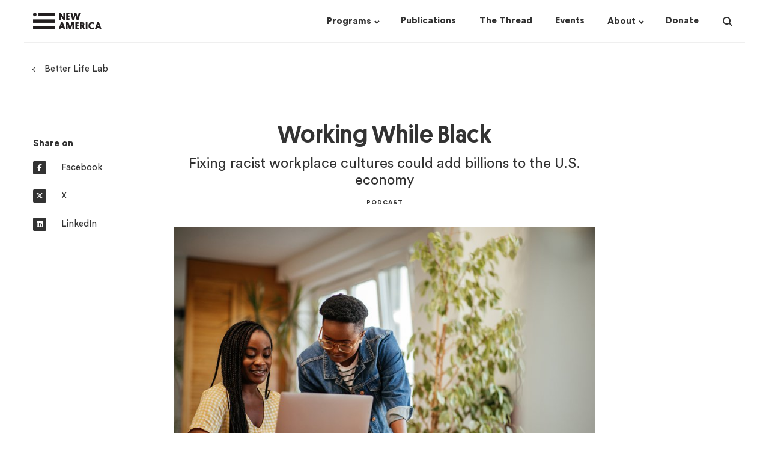

--- FILE ---
content_type: text/html; charset=utf-8
request_url: https://www.newamerica.org/better-life-lab/podcasts/working-while-black/
body_size: 11431
content:
     <!doctype html><!--[if lt IE 7]>      <html class="no-js lt-ie9 lt-ie8 lt-ie7"> <![endif]--><!--[if IE 7]>         <html class="no-js lt-ie9 lt-ie8"> <![endif]--><!--[if IE 8]>         <html class="no-js lt-ie9"> <![endif]--><!--[if gt IE 8]><!--><html class="no-js" lang="en"><!--<![endif]--><head><script>(function(w,d,s,l,i){w[l]=w[l]||[];w[l].push({'gtm.start':
  new Date().getTime(),event:'gtm.js'});var f=d.getElementsByTagName(s)[0],
  j=d.createElement(s),dl=l!='dataLayer'?'&l='+l:'';j.async=true;j.src=
  'https://www.googletagmanager.com/gtm.js?id='+i+dl;f.parentNode.insertBefore(j,f);
  })(window,document,'script','dataLayer','GTM-M4JVQ9Q');</script><meta charset="utf-8"/><meta http-equiv="X-UA-Compatible" content="IE=edge"/><meta name="viewport" content="width=device-width,initial-scale=1,maximum-scale=1,user-scalable=no"/><link rel="icon" type="image/png" href="https://d3fvh0lm0eshry.cloudfront.net/static/favicon.png"><link rel="shortcut icon" href="https://d3fvh0lm0eshry.cloudfront.net/static/favicon.ico" type="image/x-icon"><link rel="icon" href="https://d3fvh0lm0eshry.cloudfront.net/static/favicon.ico" type="image/x-icon"><meta property="og:site_name" content="New America"/><meta name="facebook-domain-verification" content="c4fr8x6czr25bt4ecip5z443p97jey"/><link rel="canonical" href="http://newamerica.org/better-life-lab/podcasts/working-while-black/"/><meta property="og:url" content="http://newamerica.org/better-life-lab/podcasts/working-while-black/"><meta name="twitter:url" content="http://newamerica.org/better-life-lab/podcasts/working-while-black/"><title>Working While Black</title><meta property="og:title" content="Working While Black"/><meta name="twitter:title" content="Working While Black"/><meta name="description" content=""/><meta property="og:description" content=""/><meta name="twitter:description" content=""/> <meta property="og:image" content="https://d1y8sb8igg2f8e.cloudfront.net/images/shutterstock_1992139283.2e16d0ba.fill-1200x630.jpg"/><meta name="twitter:image" content="https://d1y8sb8igg2f8e.cloudfront.net/images/shutterstock_1992139283.2e16d0ba.fill-1200x630.jpg"/><meta name="twitter:card" content="summary_large_image"><meta name="twitter:site" content="@NewAmerica"> <link href="/static/css/newamericadotorg-9202d4457ed8fb3d341b.css" rel="stylesheet"><script>window.user = {};
    
    
    window.meta = {"programs": [{"id": 14, "name": "Better Life Lab", "former": false, "title": "Better Life Lab", "description": "We change narratives, highlight solutions, and shape equitable work and care policy so people, families and communities can thrive", "url": "/better-life-lab/", "logo": "", "slug": "better-life-lab", "subprograms": [{"id": 7635, "name": "The New America Care Report", "url": "/better-life-lab/care-index/", "title": "The New America Care Report", "slug": "care-index", "type": "Initiative"}, {"id": 24233, "name": "Better Life Lab Experiments", "url": "/better-life-lab/better-life-lab-experiments/", "title": "Better Life Lab Experiments", "slug": "better-life-lab-experiments", "type": "Initiative"}, {"id": 26783, "name": "Mission: Visible", "url": "/better-life-lab/mission-visible/", "title": "Mission: Visible", "slug": "mission-visible", "type": "Initiative"}, {"id": 33305, "name": "American Karoshi", "url": "/better-life-lab/american-karoshi/", "title": "American Karoshi", "slug": "american-karoshi", "type": "Initiative"}], "subscriptions": [{"title": "Better Life Lab Newsletters & Events", "checked_by_default": true, "mailing_list_segment_id": 32}, {"title": "Better Life Lab - Experiments", "checked_by_default": true, "mailing_list_segment_id": 35}], "nav_options": null}, {"id": 27231, "name": "Center on Education & Labor", "former": false, "title": "Center on Education & Labor", "description": "The Center on Education & Labor is dedicated to restoring the link between education and economic mobility by advancing policies that strengthen the key social institutions necessary to connect them.", "url": "/center-education-labor/", "logo": "", "slug": "center-education-labor", "subprograms": [{"id": 33013, "name": "Community Colleges", "url": "/center-education-labor/community-colleges/", "title": "Community Colleges", "slug": "community-colleges", "type": "Initiative"}, {"id": 33875, "name": "Future of Work and the Innovation Economy", "url": "/center-education-labor/future-of-work-the-innovation-economy/", "title": "Future of Work and the Innovation Economy", "slug": "future-of-work-the-innovation-economy", "type": "Initiative"}, {"id": 21737, "name": "Partnership to Advance Youth Apprenticeship", "url": "/center-education-labor/partnership-advance-youth-apprenticeship/", "title": "Partnership to Advance Youth Apprenticeship", "slug": "partnership-advance-youth-apprenticeship", "type": "Project"}, {"id": 34707, "name": "Student Parent Initiative", "url": "/higher-education/student-parent-initiative/", "title": "Student Parent Initiative", "slug": "student-parent-initiative", "type": "Project"}, {"id": 36287, "name": "Launch: Equitable and Accelerated Pathways for All", "url": "/center-education-labor/equitable-and-accelerated-pathways-for-all/", "title": "Launch: Equitable and Accelerated Pathways for All", "slug": "equitable-and-accelerated-pathways-for-all", "type": "Project"}], "subscriptions": [{"title": "Future of Work Bulletin", "checked_by_default": false, "mailing_list_segment_id": 16}, {"title": "PAYA Network Newsletter", "checked_by_default": false, "mailing_list_segment_id": 23}, {"title": "Ed & Labor Bulletin", "checked_by_default": false, "mailing_list_segment_id": 72}, {"title": "Education & Work Weekly Update", "checked_by_default": false, "mailing_list_segment_id": 150}], "nav_options": null}, {"id": 132, "name": "New America Fellows", "former": false, "title": "New America Fellows", "description": "New America\u2019s Fellows Program invests in thinkers\u2014journalists, scholars, filmmakers, and public policy analysts\u2014who generate big, bold ideas that have an impact and spark new conversations about the most pressing issues of our day.", "url": "/fellows/", "logo": "", "slug": "fellows", "subprograms": null, "subscriptions": [{"title": "The Fifth Draft Newsletter & Events", "checked_by_default": true, "mailing_list_segment_id": 42}, {"title": "Call for Applications", "checked_by_default": true, "mailing_list_segment_id": 40}], "nav_options": 1}, {"id": 21059, "name": "Future of Land and Housing", "former": false, "title": "Future of Land and Housing", "description": "New America\u2019s Future of Land and Housing program envisions\r\na country in which all people have an affordable, safe, and\r\nstable home.\r\n\r\nThrough our narrative change work, research and writing, convening, policy analysis, network building, piloting and collaboration with local leaders and civic innovators nationwide,\r\nwe shed light on underreported housing challenges and surface promising solutions.", "url": "/future-land-housing/", "logo": "", "slug": "future-land-housing", "subprograms": [{"id": 35780, "name": "Eviction Data Response Network", "url": "/future-land-housing/eviction-data-response-network1/", "title": "Eviction Data Response Network", "slug": "eviction-data-response-network1", "type": "Project"}, {"id": 31063, "name": "Foreclosure and Eviction Analysis Tool", "url": "/future-land-housing/feat/", "title": "Foreclosure and Eviction Analysis Tool", "slug": "feat", "type": "Project"}, {"id": 37070, "name": "Great Lakes Resilient Receiving Cities Network", "url": "/future-land-housing/great-lakes-resilient-receiving-cities-network/", "title": "Great Lakes Resilient Receiving Cities Network", "slug": "great-lakes-resilient-receiving-cities-network", "type": "Project"}], "subscriptions": [{"title": "Future of Land and Housing - The Rooftop", "checked_by_default": true, "mailing_list_segment_id": 162}, {"title": "Future of Land and Housing Newsletters & Events", "checked_by_default": true, "mailing_list_segment_id": 17}], "nav_options": null}, {"id": 78, "name": "Future Security", "former": false, "title": "Future Security", "description": "Future Security is a partnership between New America and Arizona State University. It reconceptualizes U.S. security policy towards a holistic engagement with current and future challenges including domestic terrorism, armed drones, climate change, pandemics, rising authoritarianism, and new and emerging technologies.", "url": "/future-security/", "logo": "", "slug": "future-security", "subprograms": [{"id": 142, "name": "ASU / New America Future Security Forum", "url": "/future-security/future-war/", "title": "ASU / New America Future Security Forum", "slug": "future-war", "type": "Initiative"}, {"id": 20147, "name": "Data Projects", "url": "/future-security/data/", "title": "Data Projects", "slug": "data", "type": "Project"}, {"id": 20148, "name": "Terrorism in America after 9/11", "url": "/in-depth/terrorism-in-america/", "title": "Terrorism in America after 9/11", "slug": "terrorism-america-after-911", "type": "Project"}, {"id": 22094, "name": "Future of Proxy Warfare", "url": "/future-security/future-proxy-warfare/", "title": "Future of Proxy Warfare", "slug": "future-proxy-warfare", "type": "Initiative"}, {"id": 28694, "name": "Cyber Citizenship Initiative", "url": "/education-policy/cyber-citizenship-initiative/", "title": "Cyber Citizenship Initiative", "slug": "cyber-citizenship-initiative", "type": "Project"}, {"id": 31712, "name": "#ShareTheMicInCyber Fellowship", "url": "/future-security/stmic-fellowship/", "title": "#ShareTheMicInCyber Fellowship", "slug": "stmic-fellowship", "type": "Initiative"}, {"id": 33139, "name": "Planetary Politics", "url": "/planetary-politics/", "title": "Planetary Politics", "slug": "planetary-politics", "type": "Project"}, {"id": 36662, "name": "Future Security Scenarios Lab", "url": "/future-security/future-security-scenarios-lab/", "title": "Future Security Scenarios Lab", "slug": "future-security-scenarios-lab", "type": "Initiative"}], "subscriptions": [{"title": "Future Security Newsletters & Events", "checked_by_default": true, "mailing_list_segment_id": 87}], "nav_options": null}, {"id": 87, "name": "Open Technology Institute", "former": false, "title": "Open Technology Institute", "description": "OTI works at the intersection of technology and policy to ensure that every community has equitable access to digital technology and its benefits. We promote universal access to communications technologies that are both open and secure, using a multidisciplinary approach that brings together advocates, researchers, organizers, and innovators.", "url": "/oti/", "logo": "", "slug": "oti", "subprograms": [{"id": 124, "name": "Wireless Future", "url": "/oti/wireless-future-project/", "title": "Wireless Future", "slug": "wireless-future-project", "type": "Initiative"}, {"id": 135, "name": "Measurement Lab", "url": "/oti/measurement-lab/", "title": "Measurement Lab", "slug": "measurement-lab", "type": "Former"}, {"id": 17750, "name": "TechCongress", "url": "/oti/techcongress/", "title": "TechCongress", "slug": "techcongress", "type": "Former"}], "subscriptions": [{"title": "OTI Newsletters & Events", "checked_by_default": true, "mailing_list_segment_id": 18}], "nav_options": null}, {"id": 96, "name": "Political Reform", "former": false, "title": "Political Reform", "description": "The Political Reform program seeks to develop new strategies and innovations to repair the dysfunction of government, restore civic trust, and realize the potential of American democracy.", "url": "/political-reform/", "logo": "", "slug": "political-reform", "subprograms": [{"id": 7474, "name": "New Models of Policy Change", "url": "/political-reform/new-models-policy-change/", "title": "New Models of Policy Change", "slug": "new-models-policy-change", "type": "Initiative"}, {"id": 7475, "name": "Congressional Capacity Project", "url": "/political-reform/congressional-capacity-project/", "title": "Congressional Capacity Project", "slug": "congressional-capacity-project", "type": "Initiative"}, {"id": 13412, "name": "Co-Governance Project", "url": "/political-reform/co-governance-project/", "title": "Co-Governance Project", "slug": "co-governance-project", "type": "Initiative"}, {"id": 27046, "name": "Electoral Reform Research Group", "url": "/political-reform/errg/", "title": "Electoral Reform Research Group", "slug": "errg", "type": "Initiative"}], "subscriptions": [{"title": "Political Reform Program Newsletters & Events", "checked_by_default": true, "mailing_list_segment_id": 30}], "nav_options": null}, {"id": 13668, "name": "New America Chicago", "former": false, "title": "New America Chicago", "description": "New America Chicago is a nonpartisan policy innovation lab based at The Chicago Community Trust. We convene community members, thought leaders, and policymakers committed to finding practical solutions to community challenges, particularly those related to racial inequity, work, and income.", "url": "/chicago/", "logo": "", "slug": "chicago", "subprograms": [{"id": 29994, "name": "WeProsper", "url": "/chicago/weprosper/", "title": "WeProsper", "slug": "weprosper", "type": "Initiative"}, {"id": 30244, "name": "Get My Payment Illinois Coalition", "url": "/chicago/get-my-payment-illinois-coalition/", "title": "Get My Payment Illinois Coalition", "slug": "get-my-payment-illinois-coalition", "type": "Initiative"}, {"id": 31567, "name": "CivicSpace", "url": "/chicago/civicspace/", "title": "CivicSpace", "slug": "civicspace", "type": "Initiative"}], "subscriptions": [{"title": "New America Chicago Newsletters & Events", "checked_by_default": true, "mailing_list_segment_id": 26}], "nav_options": null}, {"id": 19624, "name": "New America Local", "former": false, "title": "New America Local", "description": "New America Local empowers, engages, and connects our partners, providing thought leadership and implementation assistance on issues of economic equity. We engage the experiences and expertise of people on the ground, particularly those who frequently go unheard.", "url": "/local/", "logo": "", "slug": "local", "subprograms": [{"id": 23555, "name": "Our Towns", "url": "/local/our-towns/", "title": "Our Towns", "slug": "our-towns", "type": "Initiative"}], "subscriptions": null, "nav_options": null}, {"id": 27131, "name": "New Practice Lab", "former": false, "title": "New Practice Lab", "description": "The New Practice Lab works to improve family economic security and wellbeing\u2014through the way social policy is designed and delivered. We believe good policy design focuses on families\u2019 lived experience and prioritizes making a difference in people\u2019s daily lives.", "url": "/new-practice-lab/", "logo": "", "slug": "new-practice-lab", "subprograms": null, "subscriptions": [{"title": "New Practice Lab Newsletter & Events", "checked_by_default": true, "mailing_list_segment_id": 6}], "nav_options": null}, {"id": 30026, "name": "Future Frontlines", "former": false, "title": "Future Frontlines", "description": "New America\u2019s Future Frontlines program is a public interest intelligence service that works to support next generation security for democratic resilience", "url": "/future-frontlines/", "logo": "", "slug": "future-frontlines", "subprograms": [{"id": 30364, "name": "The Afghanistan Observatory", "url": "/future-frontlines/the-afghanistan-observatory/", "title": "The Afghanistan Observatory", "slug": "the-afghanistan-observatory", "type": "Initiative"}, {"id": 30648, "name": "January 6 Research Network", "url": "/future-frontlines/january-6-research-network/", "title": "January 6 Research Network", "slug": "january-6-research-network", "type": "Initiative"}, {"id": 32638, "name": "Uncovering the Wagner Group", "url": "/future-frontlines/uncovering-the-wagner-group/", "title": "Uncovering the Wagner Group", "slug": "uncovering-the-wagner-group", "type": "Initiative"}], "subscriptions": [{"title": "Future Frontlines Newsletters & Events", "checked_by_default": true, "mailing_list_segment_id": 24}], "nav_options": null}, {"id": 31951, "name": "Planetary Politics", "former": false, "title": "Planetary Politics", "description": "New America\u2019s Planetary Politics initiative is a call to action for reimagining a more inclusive, equitable, and sustainable global order. As our world becomes hotter, wetter, and more complex, the time to build new global institutions attuned to today\u2019s environment\u2014in preparation for tomorrow\u2014is now.", "url": "/planetary-politics/", "logo": "", "slug": "planetary-politics", "subprograms": [{"id": 33266, "name": "Meaning of Security", "url": "/planetary-politics/meaning-of-security/", "title": "Meaning of Security", "slug": "meaning-of-security", "type": "Initiative"}, {"id": 34117, "name": "Digital Futures", "url": "/planetary-politics/digital-futures-task-force/", "title": "Digital Futures", "slug": "digital-futures-task-force", "type": "Initiative"}, {"id": 34118, "name": "Power Reimagined", "url": "/planetary-politics/power-reimagined/", "title": "Power Reimagined", "slug": "power-reimagined", "type": "Initiative"}, {"id": 33186, "name": "Future of Institutions", "url": "/planetary-politics/future-of-institutions/", "title": "Future of Institutions", "slug": "future-of-institutions", "type": "Initiative"}, {"id": 36295, "name": "Fellowship Initiative", "url": "/planetary-politics/fellowship-initiative/", "title": "Fellowship Initiative", "slug": "fellowship-initiative", "type": "Initiative"}, {"id": 36303, "name": "Geostrategic Competition", "url": "/planetary-politics/geostrategic-competition/", "title": "Geostrategic Competition", "slug": "geostrategic-competition", "type": "Initiative"}], "subscriptions": [{"title": "Planetary Politics Newsletter & Events", "checked_by_default": true, "mailing_list_segment_id": 31}], "nav_options": null}, {"id": 32788, "name": "Us@250 Initiative", "former": false, "title": "Us@250 Initiative", "description": "As the nation prepares to mark its 250th anniversary, New America\u2019s Us@250 initiative seeks to reimagine the American narrative with a focus on three themes: pride in the nation\u2019s progress, reckoning with historical and contemporary wrongs, and aspiration for a better future.", "url": "/us250-initiative/", "logo": "", "slug": "us250-initiative", "subprograms": null, "subscriptions": [{"title": "Us@250 Newsletter & Events", "checked_by_default": true, "mailing_list_segment_id": 50}], "nav_options": null}, {"id": 34142, "name": "Early & Elementary Education", "former": false, "title": "Early & Elementary Education", "description": "The Early & Elementary Education Policy team works to help ensure that all children have access to a system of high-quality early learning opportunities from birth through third grade that prepare them to succeed in school and in life.", "url": "/early-elementary-education/", "logo": "", "slug": "early-elementary-education", "subprograms": null, "subscriptions": [{"title": "Early & Elementary Education Newsletter & Events", "checked_by_default": true, "mailing_list_segment_id": 12}], "nav_options": null}, {"id": 34232, "name": "Higher Education", "former": false, "title": "Higher Education", "description": "We are researchers, writers, and advocates from diverse backgrounds who shed light on the thorniest issues in higher education and develop student-centered federal policy recommendations", "url": "/higher-education/", "logo": "", "slug": "higher-education", "subprograms": [{"id": 28870, "name": "HigherEd Public Opinion Hub", "url": "/higher-education/highered-public-opinion-hub/", "title": "HigherEd Public Opinion Hub", "slug": "highered-public-opinion-hub-project", "type": "Project"}, {"id": 34678, "name": "Student Parent Initiative", "url": "/higher-education/student-parent-initiative/", "title": "Student Parent Initiative", "slug": "student-parent-initiative", "type": "Initiative"}], "subscriptions": [{"title": "Public Insight - Higher Education Public Opinion Newsletter", "checked_by_default": false, "mailing_list_segment_id": 15}, {"title": "Education & Work Weekly Update", "checked_by_default": false, "mailing_list_segment_id": 150}], "nav_options": null}, {"id": 34150, "name": "PreK-12 Education", "former": false, "title": "PreK-12 Education", "description": "The PreK-12 initiative works to ensure that all children attending public elementary and secondary schools have access to and receive high-quality educational experiences, with a particular emphasis on improving equity and outcomes for traditionally underserved students.", "url": "/prek-12-education/", "logo": "", "slug": "prek-12-education", "subprograms": [{"id": 21702, "name": "Learning Sciences Exchange (LSX)", "url": "/prek-12-education/learning-sciences-exchange-lsx/", "title": "Learning Sciences Exchange (LSX)", "slug": "learning-sciences-exchange-lsx", "type": "Project"}, {"id": 26775, "name": "Grow Your Own Educators", "url": "/prek-12-education/grow-your-own-educators/", "title": "Grow Your Own Educators", "slug": "grow-your-own-educators", "type": "Project"}, {"id": 32236, "name": "Educators", "url": "/prek-12-education/educators/", "title": "Educators", "slug": "educators", "type": "Project"}, {"id": 7471, "name": "English Learners", "url": "/prek-12-education/english-learners/", "title": "English Learners", "slug": "english-learners", "type": "Initiative"}, {"id": 34318, "name": "Education Funding Equity", "url": "/prek-12-education/education-funding-equity/", "title": "Education Funding Equity", "slug": "education-funding-equity", "type": "Initiative"}], "subscriptions": [{"title": "English Learner", "checked_by_default": false, "mailing_list_segment_id": 69}, {"title": "The Exchange: A Quarterly Newsletter from the Learning Sciences Exchange", "checked_by_default": false, "mailing_list_segment_id": 13}, {"title": "Educator Digest", "checked_by_default": false, "mailing_list_segment_id": 89}, {"title": "Education & Work Weekly Update", "checked_by_default": false, "mailing_list_segment_id": 150}], "nav_options": null}, {"id": 34222, "name": "Teaching, Learning & Tech", "former": false, "title": "Teaching, Learning & Tech", "description": "Teaching, Learning, and Tech is committed to advancing policies and practices that support educators and other professionals use of technology in promoting systems of meaningful learning for all young people across in-school and out-of-school time settings.", "url": "/teaching-learning-tech/", "logo": "", "slug": "teaching-learning-tech", "subprograms": null, "subscriptions": [{"title": "The Exchange: LSX Newsletter & Events", "checked_by_default": true, "mailing_list_segment_id": 13}], "nav_options": null}], "content_types": [{"name": "Press Release", "api_name": "pressrelease", "title": "Press Releases", "slug": "press-releases", "url": "/press-releases/"}, {"name": "Article/Op-Ed", "api_name": "article", "title": "Articles", "slug": "articles", "url": "/articles/"}, {"name": "Blog Post", "api_name": "blogpost", "title": "Blog Posts", "slug": "blogs", "url": "/blogs/"}, {"name": "Book", "api_name": "book", "title": "Books", "slug": "books", "url": "/books/"}, {"name": "In The News Piece", "api_name": "quoted", "title": "In The News", "slug": "in-the-news", "url": "/in-the-news/"}, {"name": "Podcast", "api_name": "podcast", "title": "Podcasts", "slug": "podcasts", "url": "/podcasts/"}, {"name": "Report", "api_name": "report", "title": "Reports", "slug": "reports", "url": "/reports/"}, {"name": "Article In The Thread", "api_name": "threadarticle", "title": "Articles in The Thread", "slug": "articles-in-the-thread", "url": "/articles-in-the-thread/"}, {"name": "Brief", "api_name": "brief", "title": "Briefs", "slug": "briefs", "url": "/briefs/"}], "about_pages": [{"title": "Our Story", "url": "/our-story/"}, {"title": "Our People", "url": "/our-people/"}, {"title": "Our Funding", "url": "/our-funding/"}, {"title": "Press Room", "url": "/press-room/"}, {"title": "Jobs & Fellowships", "url": "/jobs/"}], "home_subscriptions": [{"title": "The Thread", "checked_by_default": false, "mailing_list_segment_id": 119}]};
    var newamericadotorg = null;</script><script>(function browserSupport() {
        var modernBrowser = (
          window.Promise &&
          window.fetch &&
          window.Symbol &&
          window.URL &&
          window.URLSearchParams
        );
        if (!modernBrowser) {
          var scriptElement = document.createElement('script');
          scriptElement.async = false;
          scriptElement.src = "/static/js/polyfills-9202d4457ed8fb3d341b.js";
          document.head.appendChild(scriptElement);
        }
      }())</script>  </head><body class="podcast " id="na-post"><noscript><iframe src="https://www.googletagmanager.com/ns.html?id=GTM-M4JVQ9Q" height="0" width="0" style="display:none;visibility:hidden"></iframe></noscript>  <a class="skip-link" href="#mainContent">Skip to main content</a>  
<!-- 86400 header  -->
<header class="header scroll-target " data-scroll-offset="125">
  <div class="header__wrapper ">
    <div class="container">
    <div class="row no-gutters">
      <div class="header__logo-wrapper col-lg-2 col-11">
        <a href="/">
          <div class="sr-only">New America</div>
          <div class="header__logo logo"></div>
        </a>
      </div>
      <nav class="header__nav col-md-10">
        <!-- floated right, so this is in opposite order -->
<div class="header__nav__search">
  <div class="header__nav__search__input">
    <div class="input">
      <form action="/search/?query=value" method="get" class="header__nav__search__form">
        <input type="text" autocomplete="off" name="query" id="search-input" placeholder="Search" />
        <input type="submit" value="Search" class="header__nav__search__submit button--text"/>
      </form>
    </div>
  </div>
  <button class="header__nav__search__icon">
    <div class="sr-only">Search</div>
    <div class="search-icon">
  <span class="glass"></span>
  <span class="handle"></span>
</div>

  </button>
</div>

        <div class="header__nav__dropdowns-wrapper">
  <div class="header__nav__dropdown">
    <button class="header__nav__dropdown__header drop">
      <h4 class="link inline"><span><u>Programs</u></span></h4>
    </button>
    <div class="header__nav__dropdown__list-wrapper programs-dropdown">
      


<div class="programs-dropdown-wrapper container">
<div class="row">
  <div class="col-12">
    <h4 class="link column-heading margin-0">
      <a href="/programs/"><u>Programs &mdash;</u></a>
    </h4>
    <div class="row margin-top-25">
    
      <div class="header__nav__dropdown__list col-3">
        
        <div class="header__nav__dropdown__list__item">
          <h6 class="link margin-0">
            <a href="/better-life-lab/">
              <u>Better Life Lab</u>
            </a>
          </h6>
        </div>
        
        <div class="header__nav__dropdown__list__item">
          <h6 class="link margin-0">
            <a href="/center-education-labor/">
              <u>Center on Education &amp; Labor</u>
            </a>
          </h6>
        </div>
        
        <div class="header__nav__dropdown__list__item">
          <h6 class="link margin-0">
            <a href="/early-elementary-education/">
              <u>Early &amp; Elementary Education</u>
            </a>
          </h6>
        </div>
        
        <div class="header__nav__dropdown__list__item">
          <h6 class="link margin-0">
            <a href="/future-frontlines/">
              <u>Future Frontlines</u>
            </a>
          </h6>
        </div>
        
      </div>
    
      <div class="header__nav__dropdown__list col-3">
        
        <div class="header__nav__dropdown__list__item">
          <h6 class="link margin-0">
            <a href="/future-land-housing/">
              <u>Future of Land and Housing</u>
            </a>
          </h6>
        </div>
        
        <div class="header__nav__dropdown__list__item">
          <h6 class="link margin-0">
            <a href="/future-security/">
              <u>Future Security</u>
            </a>
          </h6>
        </div>
        
        <div class="header__nav__dropdown__list__item">
          <h6 class="link margin-0">
            <a href="/higher-education/">
              <u>Higher Education</u>
            </a>
          </h6>
        </div>
        
        <div class="header__nav__dropdown__list__item">
          <h6 class="link margin-0">
            <a href="/chicago/">
              <u>New America Chicago</u>
            </a>
          </h6>
        </div>
        
      </div>
    
      <div class="header__nav__dropdown__list col-3">
        
        <div class="header__nav__dropdown__list__item">
          <h6 class="link margin-0">
            <a href="/fellows/">
              <u>New America Fellows</u>
            </a>
          </h6>
        </div>
        
        <div class="header__nav__dropdown__list__item">
          <h6 class="link margin-0">
            <a href="/new-practice-lab/">
              <u>New Practice Lab</u>
            </a>
          </h6>
        </div>
        
        <div class="header__nav__dropdown__list__item">
          <h6 class="link margin-0">
            <a href="/oti/">
              <u>Open Technology Institute</u>
            </a>
          </h6>
        </div>
        
        <div class="header__nav__dropdown__list__item">
          <h6 class="link margin-0">
            <a href="/planetary-politics/">
              <u>Planetary Politics</u>
            </a>
          </h6>
        </div>
        
      </div>
    
      <div class="header__nav__dropdown__list col-3">
        
        <div class="header__nav__dropdown__list__item">
          <h6 class="link margin-0">
            <a href="/political-reform/">
              <u>Political Reform</u>
            </a>
          </h6>
        </div>
        
        <div class="header__nav__dropdown__list__item">
          <h6 class="link margin-0">
            <a href="/prek-12-education/">
              <u>PreK-12 Education</u>
            </a>
          </h6>
        </div>
        
        <div class="header__nav__dropdown__list__item">
          <h6 class="link margin-0">
            <a href="/teaching-learning-tech/">
              <u>Teaching, Learning &amp; Tech</u>
            </a>
          </h6>
        </div>
        
        <div class="header__nav__dropdown__list__item">
          <h6 class="link margin-0">
            <a href="/us250-initiative/">
              <u>Us@250 Initiative</u>
            </a>
          </h6>
        </div>
        
      </div>
    
    </div>
  </div>
</div>
</div>

    </div>
  </div>
  <div class="header__nav__dropdown">
    <a href="/publications/" class="header__nav__dropdown__header no-drop">
      <h4 class="link inline"><span><u>Publications</u></span></h4>
    </a>
  </div>
  <div class="header__nav__dropdown">
    <a href="/the-thread/" class="header__nav__dropdown__header no-drop">
      <h4 class="link inline"><span><u>The Thread</u></span></h4>
    </a>
  </div>
  <div class="header__nav__dropdown">
    <a href="/events/" class="header__nav__dropdown__header no-drop">
      <h4 class="link inline"><span><u>Events</u></span></h4>
    </a>
  </div>
  <div class="header__nav__dropdown">
    <button class="header__nav__dropdown__header drop">
      <h4 class="link inline"><span><u>About</u></span></h4>
    </button>
    <div class="header__nav__dropdown__list-wrapper about-dropdown">
      



<div class="about-dropdown-wrapper container">
<div class="row">
  <div class="col-8">
    <div class="about-text">
      <h4 class="inline link column-heading">
        <a href="/our-funding/donate/"><u>Support New America &mdash;</u></a>
      </h4>
      <h6 class="margin-top-25 margin-bottom-15">We are dedicated to renewing the promise of America by continuing the quest to realize our nation's highest ideals, honestly confronting the challenges caused by rapid technological and social change, and seizing the opportunities those changes create.</h6>
    </div>
  </div>
  <div class="col-4">
    <h4 class="inline link column-heading">
      <a href="/our-story/"><u>About &mdash;</u></a>
    </h4>
    <div class="row margin-top-25">
    
      <div class="col-xl-5 col-lg-6">
        
          <div class="header-dropdown-links__link">
            <h6 class="link margin-top-0 margin-bottom-15">
              <a href="/our-story/">
                Our Story
              </a>
            </h6>
          </div>
        
          <div class="header-dropdown-links__link">
            <h6 class="link margin-top-0 margin-bottom-15">
              <a href="/our-people/">
                Our People
              </a>
            </h6>
          </div>
        
          <div class="header-dropdown-links__link">
            <h6 class="link margin-top-0 margin-bottom-15">
              <a href="/our-funding/">
                Our Funding
              </a>
            </h6>
          </div>
        
      </div>
    
      <div class="col-xl-5 col-lg-6">
        
          <div class="header-dropdown-links__link">
            <h6 class="link margin-top-0 margin-bottom-15">
              <a href="/press-room/">
                Press Room
              </a>
            </h6>
          </div>
        
          <div class="header-dropdown-links__link">
            <h6 class="link margin-top-0 margin-bottom-15">
              <a href="/jobs/">
                Jobs &amp; Fellowships
              </a>
            </h6>
          </div>
        
      </div>
    
    </div>
  </div>

</div>
</div>

    </div>
  </div>
  <div class="header__nav__dropdown">
    <a href="/our-funding/donate/" class="header__nav__dropdown__header no-drop">
      <h4 class="link inline"><span><u>Donate</u></span></h4>
    </a>
  </div>
</div>

      </nav>
    </div>
  </div>
  <div id="mobile-menu__wrapper">
    <button class="mobile-menu-icon" id="mobile-menu-toggle">
  <span></span>
  <span></span>
  <span></span>
</button>

    <div id="na-react__mobile-menu" data-replace-this="true"></div>
  </div>
  <div class="header__loading">
    <div></div>
  </div>
  </div>

  
</header>
 <div id="mainContent">
	
		



  <div class="container margin-top-25 breadcrumb">
    <h6 class="link with-caret--left">
      
      <a href="/better-life-lab/"><u>Better Life Lab</u></a>
      
    </h6>
  </div>
  


	
	

<main class="post container margin-35 margin-lg-80">
  <div class="row gutter-30">
     <aside class="post__social col-md-6 col-lg-2 margin-bottom-15">
       
        


<div class="post-aside-wrapper post__social__wrapper">
  <h4>Share on</h4>
  <div class="margin-bottom-lg-25">
    <a class="social--inline block" href="https://www.facebook.com/dialog/share?app_id=1650004735115559&display=popup&href=https://newamerica.org/better-life-lab/podcasts/working-while-black/" target="_blank" rel="noopener noreferrer" >
      <i class="fa circle fa-brands fa-facebook-f"></i>
      <h6>Facebook</h6>
    </a>
  </div>
  <div class="margin-bottom-lg-25">
    <a class="social--inline block" href="https://twitter.com/intent/tweet/?url=https://newamerica.org/better-life-lab/podcasts/working-while-black/&text=Working While Black&via=newamerica" target="_blank" rel="noopener noreferrer" >
      <i class="fa fa-brands circle fa-x-twitter"></i>
      <h6>X</h6>
    </a>
  </div>
  <div class="margin-bottom-lg-25">
    <a class="social--inline block" href="https://www.linkedin.com/shareArticle?url=https://newamerica.org/better-life-lab/podcasts/working-while-black/" target="_blank" rel="noopener noreferrer" >
      <i class="fa fa-brands circle fa-linkedin"></i>
      <h6>LinkedIn</h6>
    </a>
  </div>
  
</div>




       
     </aside>

    
       <div class="col-lg-8 margin-bottom-25">
         <div class="post-body-wrapper">
          
<div class="post-heading__text margin-bottom-35">
  
  <h1 class="margin-top-0">
    Working While Black
  </h1>
  
    <h6 class="subheading">Fixing racist workplace cultures could add billions to the U.S. economy</h6>
  
  
    <h5>Podcast</h5>
  
  
</div>

          

<!-- BLOG -->

  
  




  <div class="post-heading__image margin-bottom-60">
    <div class="post-heading__image__wrapper">
      <div src="https://d1y8sb8igg2f8e.cloudfront.net/images/shutterstock_1992139283.width-30.jpg" class="temp-image"
        style="
        
          padding-bottom: calc(67% - 5px);
        
        background-image: url(https://d1y8sb8igg2f8e.cloudfront.net/images/shutterstock_1992139283.width-30.jpg)
        "></div>
      <img src="https://d1y8sb8igg2f8e.cloudfront.net/images/shutterstock_1992139283.width-800.jpg" alt="" class="fade-in-image" onload="this.classList.add('loaded');"/>
    </div>
    
      <h6 class="margin-10">bbernard / Shutterstock.com</h6>
    
    
  </div>


          <article class="post-body">
            




  <h6 class="post-body__date margin-10">April 27, 2022</h6>




    
        
            <div class="block-paragraph">
                <div class="rich-text"><p data-block-key="el03d">The Civil Rights movement opened up new work opportunities for Black workers. But, decades later, African-Americans work disproportionately in low-wage jobs and are over-represented in the jobs at highest risk of vanishing because of workplace automation.</p><p data-block-key="b9pol">White workers, meanwhile, are 50 percent more likely to hold “future proof” jobs. These are the kind of jobs that build often on education in Science, Technology, Engineering and Math. And for those Black workers who do find a path to “future proof” jobs in health care or tech, the reward often includes a hostile work environment. And that’s bad news for every American. One study found that eliminating racial inequality could boost the U.S. economy by as much as $2.3 trillion a year. What are we waiting for?</p><p data-block-key="4cci5">The podcast is a partnership of New America and Slate, and sponsored by the Robert Wood Johnson Foundation. Subscribe to get all the new episodes on <a href="https://slate.com/podcasts/better-life-lab/2022/04/eliminating-racial-inequality-could-boost-the-u-s-economy-by-as-much-as-usd2-3-trillion-a-year"><b>Slate</b></a>, <a href="https://podcasts.apple.com/us/podcast/working-while-black/id1386944144?i=1000558729129"><b>Apple podcasts</b></a>, <a href="https://newamerica.createsend1.com/t/d-l-fbjtdy-l-p/"><b>Stitcher</b></a>, or wherever you get your podcasts</p><p data-block-key="6abu9"><b>Guests</b></p><ul><li data-block-key="1bd4j"><a href="http://leronbarton.com/category/essays/"><b>LeRon Barton</b></a>, tech worker, author of two books, and essayist who has written “What It’s Like to be a Black man in Tech” and other pieces for the Harvard Business Review.</li><li data-block-key="21vg"><b>Nahsis Davis</b>, a nurse and union member in Chicago.</li><li data-block-key="2jfpb"><a href="https://sociology.wustl.edu/people/adia-harvey-wingfield"><b>Adia Harvey Wingfield</b></a>, author of <i>Flatlining: Race, Work and Healthcare in the New Economy,</i> and professor of sociology at Washington University in St. Louis.</li></ul></div>
            </div>
        
    
        
            <div class="block-iframe">
                




    
        <div class="block-iframe__max-bounds-container" style="max-width:800px; max-height:800px;">
            <div class="block-iframe__responsive-container" style="padding-bottom: 100%">
                <iframe src="https://d1y8sb8igg2f8e.cloudfront.net/documents/Transcript_Ep_6.docx.pdf" allowfullscreen frameborder="0"></iframe>
            </div>
        </div>
    


            </div>
        
    
        
            <div class="block-introduction">
                <div class="rich-text"><p data-block-key="evim6"><b>Resources</b></p><ul><li data-block-key="fa9hd"><a href="https://hbr.org/2021/03/what-its-like-to-be-a-black-man-in-tech">What it’s Like to be a Black Man in Tech</a>, LeRon Barton, Harvard Business Review, 2021</li><li data-block-key="1bacd"><a href="https://sites.wustl.edu/wingfield/flatlining-race-work-and-health-care-in-the-new-economy/">Flatlining: Race, Work and Healthcare in the New Economy,</a> Adia Harvey Wingfield.</li><li data-block-key="dpubk"><a href="https://sites.wustl.edu/wingfield/no-more-invisible-man/">No More Invisible Man</a>, Adia Harvey Wingfield.</li><li data-block-key="a4hck"><a href="https://www.policylink.org/research/race-and-the-work-of-the-future">Race and the Work of the Future: Advancing Workforce Equity in the United States</a>, PolicyLink, USC Dornsife, burning glass, National Fund for Workforce Solutions</li><li data-block-key="cutit"><a href="https://www.brookings.edu/research/why-are-employment-rates-so-low-among-black-men/">Why are Employment Rates so Low among Black men?</a> Holzer, 2021</li><li data-block-key="ct24i"><a href="https://www.pgpf.org/sites/default/files/US-2050-Digitalization-Automation-and-Older-Black-Women-Ensuring-Equity-in-the-Future-of-Work.pdf">Digitalization, Automation &amp; Older Black Women: Ensuring Equity in the Future of Work</a> - Chandra Childers, IWPR, 2019</li></ul></div>
            </div>
        
    






            
          </article>
        </div>
       </div>
    
    <aside class="col-lg-2 ">
      
        
      
    </aside>
  </div>
</main>

</div> <footer class="footer mobile container--full-width">
	<section class='footer__wrapper container--wide'>
		<h2 class="centered margin-top-15 margin-bottom-15px">New America</h2>
		<div class="footer__content">
      <ul class="footer-mobile__content-list">
        <li><a href="/our-story/"><h6 class="inline">Our Story</h6></a></li>
        <li><a href="/publications/"><h6 class="inline">Publications</h6></a></li>
        <li><a href="/programs/"><h6 class="inline">Programs</h6></a></li>
        <li><a href="/events/"><h6 class="inline">Events</h6></a></li>
        <li><a href="/our-people/"><h6 class="inline">Our People</h6></a></li>
        <li><a href="/jobs/"><h6 class="inline">Jobs & Fellowships</h6></a></li>
        <li><a href="/press/"><h6 class="inline">Press</h6></a></li>
        <li><a href="/contact-us/"><h6 class="inline">Contact Us</h6></a></li>
      </ul>
		</div>
    <div class="charity-seals" style="margin-top: 25px;">
      <a class="charity-img" href="https://app.candid.org/profile/7781756" target="_blank"> 
          <img src="https://widgets.guidestar.org/prod/v1/pdp/transparency-seal/7781756/svg" />
      </a>
      <a class="charity-img" href="https://www.charitynavigator.org/ein/522096845" target="_blank"> 
          <img src="https://d1y8sb8igg2f8e.cloudfront.net/images/charity-nav.original.png" />
      </a>
  </div>
	</section>
</footer>
 <footer class="footer desktop container--full-width">
    <div class="container">
        <div class="row">
            <div class="col-3">
                <h2 class="margin-top-0 margin-bottom-15">New America</h2>
                <h6 class="margin-top-0 margin-bottom-25">740 15th Street NW, Suite 900<br />Washington, DC 20005</h6>
                <div class="footer__social margin-bottom-25">
                    <a href="https://www.instagram.com/newamericaorg/" target="_blank" rel="noopener noreferrer"
                        ><i class="fa fa-brands fa-instagram circle"></i
                    ></a>
                    <a
                        href="https://www.linkedin.com/company/new-america-foundation"
                        target="_blank"
                        rel="noopener noreferrer"
                        ><i class="fa fa-brands fa-linkedin circle"></i
                    ></a>
                    <a href="https://twitter.com/NewAmerica" target="_blank" rel="noopener noreferrer"
                        ><i class="fa fa-brands fa-x-twitter circle"></i
                    ></a>
                    <a href="https://www.facebook.com/NewAmerica" target="_blank" rel="noopener noreferrer"
                        ><i class="fa fa-brands fa-facebook circle"></i
                    ></a>
                    <a href="https://youtube.com/@NewamericaOrgideas" target="_blank" rel="noopener noreferrer"
                        ><i class="fa fa-brands fa-youtube circle"></i
                    ></a>
                    <a
                        href="https://bsky.app/profile/did:plc:kwwyqxm26vc4lfgnqwjep5da"
                        target="_blank"
                        rel="noopener noreferrer"
                        ><i class="fa fa-brands fa-bluesky circle"></i
                    ></a>
                </div>
            </div>
            <div class="col-3 charity-seals">
                <a class="charity-img" href="https://app.candid.org/profile/7781756" target="_blank"> 
                    <img src="https://widgets.guidestar.org/prod/v1/pdp/transparency-seal/7781756/svg" />
                </a>
                <a class="charity-img" href="https://www.charitynavigator.org/ein/522096845" target="_blank"> 
                    <img src="https://d1y8sb8igg2f8e.cloudfront.net/images/charity-nav.original.png" />
                </a>
            </div>
            <div class="col-6">
                <div class="row">
                    <div class="col-4">
                        <h6 class="link margin-top-0 margin-bottom-25">
                            <a href="/programs"><u>Programs</u></a>
                        </h6>
                        <h6 class="link margin-top-0 margin-bottom-25">
                            <a href="/events"><u>Events</u></a>
                        </h6>
                        <h6 class="link margin-top-0 margin-bottom-25">
                            <a href="/publications"><u>Publications</u></a>
                        </h6>
                        <h6 class="link margin-top-0 margin-bottom-25">
                            <a href="/subscribe"><u>Subscribe</u></a>
                        </h6>
                        <h6 class="link margin-top-0 margin-bottom-0">
                            <a href="/creative-commons"><u>Creative Commons</u></a>
                        </h6>
                    </div>
                    <div class="col-4">
                        <h6 class="link margin-top-0 margin-bottom-25">
                            <a href="/our-story"><u>Mission</u></a>
                        </h6>
                        <h6 class="link margin-top-0 margin-bottom-25">
                            <a href="/our-people"><u>People</u></a>
                        </h6>
                        <h6 class="link margin-top-0 margin-bottom-25">
                            <a href="/our-funding"><u>Funding</u></a>
                        </h6>
                        <h6 class="link margin-top-0 margin-bottom-0">
                            <a href="/policies-and-procedures/"><u>Policies & Procedures</u></a>
                        </h6>
                    </div>
                    <div class="col-4">
                        <h6 class="block link margin-top-0 margin-bottom-25">
                            <a href="/contact"><u>Contact</u></a>
                        </h6>
                        <h6 class="link margin-top-0 margin-bottom-25">
                            <a href="/jobs"><u>Jobs & Fellowships</u></a>
                        </h6>
                        <h6 class="link margin-top-0 margin-bottom-25">
                            <a href="/press-room"><u>Press</u></a>
                        </h6>
                        <h6 class="link margin-top-0 margin-bottom-0">
                            <a href="/our-funding/donate"><u>Donate</u></a>
                        </h6>
                    </div>
                </div>
            </div>
        </div>
    </div>
</footer>
  <div id="na-react__cookies-notification"></div><script src="/static/js/152-9202d4457ed8fb3d341b.js"></script><script src="/static/js/newamericadotorg-9202d4457ed8fb3d341b.js"></script>
	
<script src="https://na-graphics.s3.us-west-2.amazonaws.com/heightListener.js"></script><script>!function(e,t,n,s,u,a){e.twq||(s=e.twq=function(){s.exe?s.exe.apply(s,arguments):s.queue.push(arguments);
  },s.version='1.1',s.queue=[],u=t.createElement(n),u.async=!0,u.src='//static.ads-twitter.com/uwt.js',
  a=t.getElementsByTagName(n)[0],a.parentNode.insertBefore(u,a))}(window,document,'script');
  // Insert Twitter Pixel ID and Standard Event data below
  twq('init','o1f8c');
  twq('track','PageView');</script></body></html>

--- FILE ---
content_type: text/css; charset="utf-8"
request_url: https://www.newamerica.org/static/css/newamericadotorg-9202d4457ed8fb3d341b.css
body_size: 44083
content:
.header__nav:after,.header__nav__links:after{clear:both;content:"";display:table}@-ms-viewport{width:device-width}*,:after,:before{-webkit-box-sizing:inherit;box-sizing:inherit}html{-ms-overflow-style:scrollbar;box-sizing:border-box;-ms-box-sizing:border-box;-moz-box-sizing:border-box;-webkit-box-sizing:border-box}body,html{background:#fff;color:#333;font-family:Circular;margin:0;overflow-x:hidden;padding:0;width:100vw}body.scroll-disabled,body.scroll-md-disabled{overflow:hidden;position:fixed}@media(min-width:992px){body.scroll-md-disabled{overflow:auto;position:static}}.bg-beige,body.bg-beige{background-color:#f7f4f2}ol.inline,ol.no-list-style,ul.inline,ul.no-list-style{list-style-type:none;margin:0;padding:0}ol.inline li,ol.no-list-style li,ul.inline li,ul.no-list-style li{padding:0}ol.inline li,ul.inline li{display:inline-block;padding-right:25px}main{min-height:100vh}figure,span.block{display:block}figure{margin:0}iframe{border:0}hr{border:none;border-bottom:1px solid #333}section.beige{background-color:#f7f4f2}.skip-link{background-color:#fff;padding:.5em;position:fixed;right:105%;top:.5em}.skip-link:active,.skip-link:focus,.skip-link:hover{box-shadow:0 0 0 2px #e75c64;left:.5em;right:auto;z-index:1000}@font-face{font-family:Circular;font-style:normal;font-weight:700;src:url(https://d3fvh0lm0eshry.cloudfront.net/static/fonts/CircularStd-Black.otf);src:url(https://d3fvh0lm0eshry.cloudfront.net/static/fonts/CircularStd-Black.eot?#iefix) format("embedded-opentype"),url(https://d3fvh0lm0eshry.cloudfront.net/static/fonts/CircularStd-Black.woff2) format("woff2"),url(https://d3fvh0lm0eshry.cloudfront.net/static/fonts/CircularStd-Black.woff) format("woff")}@font-face{font-family:Circular;font-style:normal;font-weight:400;src:url(https://d3fvh0lm0eshry.cloudfront.net/static/fonts/CircularStd-Book.ttf);src:url(https://d3fvh0lm0eshry.cloudfront.net/static/fonts/CircularStd-Book.eot?#iefix) format("embedded-opentype"),url(https://d3fvh0lm0eshry.cloudfront.net/static/fonts/CircularStd-Book.woff2) format("woff2"),url(https://d3fvh0lm0eshry.cloudfront.net/static/fonts/CircularStd-Book.woff) format("woff")}@font-face{font-family:Platform;font-weight:700;src:url(https://d3fvh0lm0eshry.cloudfront.net/static/fonts/Platform-Medium.otf);src:url(https://d3fvh0lm0eshry.cloudfront.net/static/fonts/Platform-Medium.eot?#iefix) format("embedded-opentype"),url(https://d3fvh0lm0eshry.cloudfront.net/static/fonts/Platform-Medium.woff2) format("woff2"),url(https://d3fvh0lm0eshry.cloudfront.net/static/fonts/Platform-Medium.woff) format("woff")}@font-face{font-family:Lyon;font-style:none;font-weight:400;src:url(https://d3fvh0lm0eshry.cloudfront.net/static/fonts/LyonText-Regular.otf);src:url(https://d3fvh0lm0eshry.cloudfront.net/static/fonts/LyonText-Regular.eot?#iefix) format("embedded-opentype"),url(https://d3fvh0lm0eshry.cloudfront.net/static/fonts/LyonText-Regular.woff2) format("woff2"),url(https://d3fvh0lm0eshry.cloudfront.net/static/fonts/LyonText-Regular.woff) format("woff")}@font-face{font-family:Lyon;font-style:none;font-weight:700;src:url(https://d3fvh0lm0eshry.cloudfront.net/static/fonts/LyonText-Bold.otf);src:url(https://d3fvh0lm0eshry.cloudfront.net/static/fonts/LyonText-Bold.eot?#iefix) format("embedded-opentype"),url(https://d3fvh0lm0eshry.cloudfront.net/static/fonts/LyonText-Bold.woff2) format("woff2"),url(https://d3fvh0lm0eshry.cloudfront.net/static/fonts/LyonText-Bold.woff) format("woff")}@font-face{font-family:Lyon;font-style:italic;font-weight:400;src:url(https://d3fvh0lm0eshry.cloudfront.net/static/fonts/LyonText-RegularItalic.otf);src:url(https://d3fvh0lm0eshry.cloudfront.net/static/fonts/LyonText-RegularItalic.eot?#iefix) format("embedded-opentype"),url(https://d3fvh0lm0eshry.cloudfront.net/static/fonts/LyonText-RegularItalic.woff2) format("woff2"),url(https://d3fvh0lm0eshry.cloudfront.net/static/fonts/LyonText-RegularItalic.woff) format("woff")}@font-face{font-family:Lyon;font-style:italic;font-weight:700;src:url(https://d3fvh0lm0eshry.cloudfront.net/static/fonts/LyonText-BoldItalic.otf);src:url(https://d3fvh0lm0eshry.cloudfront.net/static/fonts/LyonText-BoldItalic.eot?#iefix) format("embedded-opentype"),url(https://d3fvh0lm0eshry.cloudfront.net/static/fonts/LyonText-BoldItalic.woff) format("woff")}*{-webkit-font-smoothing:antialiased!important}body,html{font-size:16px}.h1,.h2,.h3,.h4,.h5,.h6,a,blockquote,figcaption,h1,h2,h3,h4,h5,h6,label,li,p{color:#333;font-weight:400;text-decoration:none;text-shadow:1px 1px 1px rgba(51,51,51,.004)}.h1,.h2,.h3,.h4,.h5,.h6,h1,h2,h3,h4,h5,h6{font-weight:700}.h1.white,.h2.white,.h3.white,.h4.white,.h5.white,.h6.white,h1.white,h2.white,h3.white,h4.white,h5.white,h6.white{color:#fff!important}.h1,.h2,h1,h2{font-family:Platform}.h3,.h4,.h5,.h6 h3,h4,h5,h6{font-family:Circular}.h1,.resource-title,h1{margin-bottom:.875rem;margin-top:.875rem}.h1:not(.promo),.resource-title:not(.promo),h1:not(.promo){font-size:1.875rem;letter-spacing:.03125rem;line-height:1.875rem}@media(min-width:768px){.h1:not(.promo),.resource-title:not(.promo),h1:not(.promo){font-size:2.5rem;line-height:2.5rem}}.h1.promo,.resource-title.promo,h1.promo{font-size:2.5rem;line-height:2.65rem}@media(min-width:768px){.h1.promo,.resource-title.promo,h1.promo{font-size:4.0625rem;line-height:4.375rem}}.h2,h2{font-size:1.625rem;line-height:2rem;margin-bottom:.75rem;margin-top:.75rem}.h3 h3{font-size:1.125rem;line-height:1.35rem;margin-bottom:.625rem;margin-top:.625rem}.h4,.h5,.h6,h4,h5,h6{font-size:.9375rem;line-height:1.125rem}.h4.white,.h5.white,.h6.white,h4.white,h5.white,h6.white{color:#fff}.h4.inline,.h5.inline,.h6.inline,h4.inline,h5.inline,h6.inline{display:inline!important}.h5,h5{font-family:Circular;font-size:.625rem;font-variant-numeric:lining-nums;font-weight:700;letter-spacing:.0625rem;line-height:.75rem;text-transform:uppercase}.h6,h6{font-weight:400}.h6.bold,h6.bold{font-weight:700}.h6.caption,.h6.subtitle,h6.caption,h6.subtitle{font-family:Lyon}.h6.subtitle,h6.subtitle{font-size:22px;line-height:28px}.h6.caption,h6.caption{font-style:italic}.h6.subheader,h6.subheader{font-size:1.375rem;line-height:1.75rem;margin-bottom:.75rem;margin-top:.75rem}.h6.paragraph,h6.paragraph{line-height:1.25rem}.h6.with-separator:after,.h6.with-seperator:after,h6.with-separator:after,h6.with-seperator:after{content:"|";display:inline;padding-left:.5em;padding-right:.5em}.h6 .rich-text,.h6 a,.h6 li,.h6 p,h6 .rich-text,h6 a,h6 li,h6 p{color:inherit;font-family:inherit;font-size:inherit;font-weight:inherit;line-height:inherit;margin-bottom:0;margin-top:0;text-decoration:inherit}.rich-text,li,p{font-family:Lyon;font-size:1.125rem;line-height:1.9rem;text-rendering:optimizeLegibility!important}p{margin-bottom:25px;margin-top:25px}p.gray{color:#6f6f74}p.white{color:#fff}li p{margin-bottom:0;margin-top:0}blockquote{margin:2.5rem 50px}blockquote.pullquote{font-family:Lyon;font-size:1.75rem;font-weight:700;line-height:1.875rem;margin-left:0;margin-right:0}blockquote.white{color:#fff}blockquote+blockquote{margin-top:-1.25rem}.subheading,[class*=subheading--]{font-size:1.475rem;font-weight:400;line-height:1.75rem;margin:0}.subheading.white,[class*=subheading--].white{color:#fff!important}.fa{font-weight:300}.fa.padding-5{padding-right:5px}.fa.no-padding{padding-right:0}.fa.xs{font-size:.65rem}.fa.sm{font-size:.78rem}.fa.lg{font-size:1.875rem}.fa.outline{-webkit-text-stroke-width:1px;-webkit-text-stroke-color:#6f6f74;color:#fff}.fa.outline.turquoise{-webkit-text-stroke-color:#007e76}.fa.outline:hover{-webkit-text-stroke-width:0}a{color:#007e76;font-size:inherit;font-weight:700;line-height:inherit}a:hover{color:#333}p a{text-decoration:underline}a.inline{display:inline!important}a.block{display:block!important}a.white{color:#fff}a.white.underlined,a.white:hover.underlined--on-hover{-moz-box-shadow:0 1.5px 0 #fff;-webkit-box-shadow:0 1.5px 0 #fff;box-shadow:0 1.5px 0 #fff}em,u{text-decoration:none}input,label,textarea{color:#333;cursor:inherit;display:inline-block;font-family:Circular;font-size:.9375rem;font-weight:400;line-height:1.125rem;margin-bottom:.625rem;margin-top:.625rem;text-decoration:none}.h1>a,.h2>a,.h3>a,.h4>a,.h5>a,.h6>a,h1>a,h2>a,h3>a,h4>a,h5>a,h6>a{color:inherit;font-family:inherit;font-size:inherit;font-weight:inherit;line-height:inherit;margin-bottom:0;margin-top:0;text-decoration:inherit}.button,.button--text,.input label,.tag,button{color:#333;display:inline-block;font-family:Circular;font-size:.625rem;font-variant-numeric:lining-nums;font-weight:700;letter-spacing:.0625rem;line-height:.75rem;text-transform:uppercase}.button--text.white,.button.white,.input label.white,.tag.white,button.white{color:#fff}.font-weight-normal{font-weight:400}.centered{text-align:center}.container,[class*=container--]{display:block;margin-left:auto;margin-right:auto;max-width:1200px;padding-left:15px;padding-right:15px;position:relative}.container.beige,[class*=container--].beige{background-color:#f7f4f2}.container.turquoise,[class*=container--].turquoise{background-color:#2ebcb3}.container.blue,[class*=container--].blue{background-color:#10355f}.container.purple,[class*=container--].purple{background-color:#a076ac}.container.black,[class*=container--].black{background-color:#333}.container.gray,[class*=container--].gray{background-color:#f6f6f6}.container .container,.container--full-width,[class*=container--]:not(.container--full-width) .container{padding-left:0;padding-right:0}.container--full-width{max-width:none;width:100%}.container--1080{max-width:1080px}.container--700{max-width:700px}.container--800{max-width:800px}.container--900{max-width:900px}.row{display:-webkit-box;display:-webkit-flex;display:-ms-flexbox;display:flex;-webkit-flex-wrap:wrap;-ms-flex-wrap:wrap;flex-wrap:wrap;margin-left:-15px;margin-right:-15px}@media(min-width:576px){.row{margin-left:-15px;margin-right:-15px}}@media(min-width:768px){.row{margin-left:-15px;margin-right:-15px}}@media(min-width:992px){.row{margin-left:-15px;margin-right:-15px}}@media(min-width:1200px){.row{margin-left:-15px;margin-right:-15px}}.gutter-0,.gutter-10,.gutter-20,.no-gutters{margin-left:0;margin-right:0}.gutter-10{margin-left:-5px;margin-right:-5px}.gutter-15{margin-left:-7.5px;margin-right:-7.5px}.gutter-20{margin-left:-10px;margin-right:-10px}.gutter-30{margin-left:-15px;margin-right:-15px}.gutter-45{margin-left:0;margin-right:0}.gutter-0>.col,.gutter-0>[class*=col-],.no-gutters>.col,.no-gutters>[class*=col-]{padding-left:0;padding-right:0}.gutter-10>.col,.gutter-10>[class*=col-]{padding-left:5px;padding-right:5px}.gutter-20>.col,.gutter-20>[class*=col-]{padding-left:10px;padding-right:10px}.gutter-15>.col,.gutter-15>[class*=col-]{padding-left:7.5px;padding-right:7.5px}.gutter-30>.col,.gutter-30>[class*=col-]{padding-left:15px;padding-right:15px}.gutter-45>.col,.gutter-45>[class*=col-]{padding-left:22.5px;padding-right:22.5px}.col,.col-1,.col-10,.col-11,.col-12,.col-2,.col-3,.col-4,.col-5,.col-5ths,.col-6,.col-7,.col-8,.col-9,.col-lg,.col-lg-1,.col-lg-10,.col-lg-11,.col-lg-12,.col-lg-2,.col-lg-3,.col-lg-4,.col-lg-5,.col-lg-5ths,.col-lg-6,.col-lg-7,.col-lg-8,.col-lg-9,.col-md,.col-md-1,.col-md-10,.col-md-11,.col-md-12,.col-md-2,.col-md-3,.col-md-4,.col-md-5,.col-md-5ths,.col-md-6,.col-md-7,.col-md-8,.col-md-9,.col-sm,.col-sm-1,.col-sm-10,.col-sm-11,.col-sm-12,.col-sm-2,.col-sm-3,.col-sm-4,.col-sm-5,.col-sm-5ths,.col-sm-6,.col-sm-7,.col-sm-8,.col-sm-9,.col-xl,.col-xl-1,.col-xl-10,.col-xl-11,.col-xl-12,.col-xl-2,.col-xl-3,.col-xl-4,.col-xl-5,.col-xl-5ths,.col-xl-6,.col-xl-7,.col-xl-8,.col-xl-9{min-height:1px;padding-left:15px;padding-right:15px;position:relative;width:100%}@media(min-width:576px){.col,.col-1,.col-10,.col-11,.col-12,.col-2,.col-3,.col-4,.col-5,.col-5ths,.col-6,.col-7,.col-8,.col-9,.col-lg,.col-lg-1,.col-lg-10,.col-lg-11,.col-lg-12,.col-lg-2,.col-lg-3,.col-lg-4,.col-lg-5,.col-lg-5ths,.col-lg-6,.col-lg-7,.col-lg-8,.col-lg-9,.col-md,.col-md-1,.col-md-10,.col-md-11,.col-md-12,.col-md-2,.col-md-3,.col-md-4,.col-md-5,.col-md-5ths,.col-md-6,.col-md-7,.col-md-8,.col-md-9,.col-sm,.col-sm-1,.col-sm-10,.col-sm-11,.col-sm-12,.col-sm-2,.col-sm-3,.col-sm-4,.col-sm-5,.col-sm-5ths,.col-sm-6,.col-sm-7,.col-sm-8,.col-sm-9,.col-xl,.col-xl-1,.col-xl-10,.col-xl-11,.col-xl-12,.col-xl-2,.col-xl-3,.col-xl-4,.col-xl-5,.col-xl-5ths,.col-xl-6,.col-xl-7,.col-xl-8,.col-xl-9{padding-left:15px;padding-right:15px}}@media(min-width:768px){.col,.col-1,.col-10,.col-11,.col-12,.col-2,.col-3,.col-4,.col-5,.col-5ths,.col-6,.col-7,.col-8,.col-9,.col-lg,.col-lg-1,.col-lg-10,.col-lg-11,.col-lg-12,.col-lg-2,.col-lg-3,.col-lg-4,.col-lg-5,.col-lg-5ths,.col-lg-6,.col-lg-7,.col-lg-8,.col-lg-9,.col-md,.col-md-1,.col-md-10,.col-md-11,.col-md-12,.col-md-2,.col-md-3,.col-md-4,.col-md-5,.col-md-5ths,.col-md-6,.col-md-7,.col-md-8,.col-md-9,.col-sm,.col-sm-1,.col-sm-10,.col-sm-11,.col-sm-12,.col-sm-2,.col-sm-3,.col-sm-4,.col-sm-5,.col-sm-5ths,.col-sm-6,.col-sm-7,.col-sm-8,.col-sm-9,.col-xl,.col-xl-1,.col-xl-10,.col-xl-11,.col-xl-12,.col-xl-2,.col-xl-3,.col-xl-4,.col-xl-5,.col-xl-5ths,.col-xl-6,.col-xl-7,.col-xl-8,.col-xl-9{padding-left:15px;padding-right:15px}}@media(min-width:992px){.col,.col-1,.col-10,.col-11,.col-12,.col-2,.col-3,.col-4,.col-5,.col-5ths,.col-6,.col-7,.col-8,.col-9,.col-lg,.col-lg-1,.col-lg-10,.col-lg-11,.col-lg-12,.col-lg-2,.col-lg-3,.col-lg-4,.col-lg-5,.col-lg-5ths,.col-lg-6,.col-lg-7,.col-lg-8,.col-lg-9,.col-md,.col-md-1,.col-md-10,.col-md-11,.col-md-12,.col-md-2,.col-md-3,.col-md-4,.col-md-5,.col-md-5ths,.col-md-6,.col-md-7,.col-md-8,.col-md-9,.col-sm,.col-sm-1,.col-sm-10,.col-sm-11,.col-sm-12,.col-sm-2,.col-sm-3,.col-sm-4,.col-sm-5,.col-sm-5ths,.col-sm-6,.col-sm-7,.col-sm-8,.col-sm-9,.col-xl,.col-xl-1,.col-xl-10,.col-xl-11,.col-xl-12,.col-xl-2,.col-xl-3,.col-xl-4,.col-xl-5,.col-xl-5ths,.col-xl-6,.col-xl-7,.col-xl-8,.col-xl-9{padding-left:15px;padding-right:15px}}@media(min-width:1200px){.col,.col-1,.col-10,.col-11,.col-12,.col-2,.col-3,.col-4,.col-5,.col-5ths,.col-6,.col-7,.col-8,.col-9,.col-lg,.col-lg-1,.col-lg-10,.col-lg-11,.col-lg-12,.col-lg-2,.col-lg-3,.col-lg-4,.col-lg-5,.col-lg-5ths,.col-lg-6,.col-lg-7,.col-lg-8,.col-lg-9,.col-md,.col-md-1,.col-md-10,.col-md-11,.col-md-12,.col-md-2,.col-md-3,.col-md-4,.col-md-5,.col-md-5ths,.col-md-6,.col-md-7,.col-md-8,.col-md-9,.col-sm,.col-sm-1,.col-sm-10,.col-sm-11,.col-sm-12,.col-sm-2,.col-sm-3,.col-sm-4,.col-sm-5,.col-sm-5ths,.col-sm-6,.col-sm-7,.col-sm-8,.col-sm-9,.col-xl,.col-xl-1,.col-xl-10,.col-xl-11,.col-xl-12,.col-xl-2,.col-xl-3,.col-xl-4,.col-xl-5,.col-xl-5ths,.col-xl-6,.col-xl-7,.col-xl-8,.col-xl-9{padding-left:15px;padding-right:15px}}.col{-ms-flex-preferred-size:0;-webkit-box-flex:1;-ms-flex-positive:1;-webkit-flex-basis:0;flex-basis:0;-webkit-flex-grow:1;flex-grow:1;max-width:100%}.col-auto{-webkit-flex:0 0 auto;-ms-flex:0 0 auto;flex:0 0 auto;width:auto}.col-1,.col-auto{-webkit-box-flex:0}.col-1{-webkit-flex:0 0 8.333333%;-ms-flex:0 0 8.333333%;flex:0 0 8.333333%;max-width:8.333333%}.col-2{-webkit-flex:0 0 16.666667%;-ms-flex:0 0 16.666667%;flex:0 0 16.666667%;max-width:16.666667%}.col-2,.col-3{-webkit-box-flex:0}.col-3{-webkit-flex:0 0 25%;-ms-flex:0 0 25%;flex:0 0 25%;max-width:25%}.col-4{-webkit-flex:0 0 33.333333%;-ms-flex:0 0 33.333333%;flex:0 0 33.333333%;max-width:33.333333%}.col-4,.col-5{-webkit-box-flex:0}.col-5{-webkit-flex:0 0 41.666667%;-ms-flex:0 0 41.666667%;flex:0 0 41.666667%;max-width:41.666667%}.col-6{-webkit-flex:0 0 50%;-ms-flex:0 0 50%;flex:0 0 50%;max-width:50%}.col-6,.col-7{-webkit-box-flex:0}.col-7{-webkit-flex:0 0 58.333333%;-ms-flex:0 0 58.333333%;flex:0 0 58.333333%;max-width:58.333333%}.col-8{-webkit-flex:0 0 66.666667%;-ms-flex:0 0 66.666667%;flex:0 0 66.666667%;max-width:66.666667%}.col-8,.col-9{-webkit-box-flex:0}.col-9{-webkit-flex:0 0 75%;-ms-flex:0 0 75%;flex:0 0 75%;max-width:75%}.col-10{-webkit-flex:0 0 83.333333%;-ms-flex:0 0 83.333333%;flex:0 0 83.333333%;max-width:83.333333%}.col-10,.col-11{-webkit-box-flex:0}.col-11{-webkit-flex:0 0 91.666667%;-ms-flex:0 0 91.666667%;flex:0 0 91.666667%;max-width:91.666667%}.col-12{-webkit-flex:0 0 100%;-ms-flex:0 0 100%;flex:0 0 100%;max-width:100%}.col-12,.col-5ths{-webkit-box-flex:0}.col-5ths{-webkit-flex:0 0 20%;-ms-flex:0 0 20%;flex:0 0 20%;max-width:20%}@media(min-width:576px){.col-sm{-ms-flex-preferred-size:0;-webkit-box-flex:1;-ms-flex-positive:1;-webkit-flex-basis:0;flex-basis:0;-webkit-flex-grow:1;flex-grow:1;max-width:100%}.col-sm-auto{-webkit-box-flex:0;-webkit-flex:0 0 auto;-ms-flex:0 0 auto;flex:0 0 auto;width:auto}.col-sm-1{-webkit-box-flex:0;-webkit-flex:0 0 8.333333%;-ms-flex:0 0 8.333333%;flex:0 0 8.333333%;max-width:8.333333%}.col-sm-2{-webkit-box-flex:0;-webkit-flex:0 0 16.666667%;-ms-flex:0 0 16.666667%;flex:0 0 16.666667%;max-width:16.666667%}.col-sm-3{-webkit-box-flex:0;-webkit-flex:0 0 25%;-ms-flex:0 0 25%;flex:0 0 25%;max-width:25%}.col-sm-4{-webkit-box-flex:0;-webkit-flex:0 0 33.333333%;-ms-flex:0 0 33.333333%;flex:0 0 33.333333%;max-width:33.333333%}.col-sm-5{-webkit-box-flex:0;-webkit-flex:0 0 41.666667%;-ms-flex:0 0 41.666667%;flex:0 0 41.666667%;max-width:41.666667%}.col-sm-6{-webkit-box-flex:0;-webkit-flex:0 0 50%;-ms-flex:0 0 50%;flex:0 0 50%;max-width:50%}.col-sm-7{-webkit-box-flex:0;-webkit-flex:0 0 58.333333%;-ms-flex:0 0 58.333333%;flex:0 0 58.333333%;max-width:58.333333%}.col-sm-8{-webkit-box-flex:0;-webkit-flex:0 0 66.666667%;-ms-flex:0 0 66.666667%;flex:0 0 66.666667%;max-width:66.666667%}.col-sm-9{-webkit-box-flex:0;-webkit-flex:0 0 75%;-ms-flex:0 0 75%;flex:0 0 75%;max-width:75%}.col-sm-10{-webkit-box-flex:0;-webkit-flex:0 0 83.333333%;-ms-flex:0 0 83.333333%;flex:0 0 83.333333%;max-width:83.333333%}.col-sm-11{-webkit-box-flex:0;-webkit-flex:0 0 91.666667%;-ms-flex:0 0 91.666667%;flex:0 0 91.666667%;max-width:91.666667%}.col-sm-12{-webkit-box-flex:0;-webkit-flex:0 0 100%;-ms-flex:0 0 100%;flex:0 0 100%;max-width:100%}.col-sm-5ths{-webkit-box-flex:0;-webkit-flex:0 0 20%;-ms-flex:0 0 20%;flex:0 0 20%;max-width:20%}}@media(min-width:768px){.col-md{-ms-flex-preferred-size:0;-webkit-box-flex:1;-ms-flex-positive:1;-webkit-flex-basis:0;flex-basis:0;-webkit-flex-grow:1;flex-grow:1;max-width:100%}.col-md-auto{-webkit-box-flex:0;-webkit-flex:0 0 auto;-ms-flex:0 0 auto;flex:0 0 auto;width:auto}.col-md-1{-webkit-box-flex:0;-webkit-flex:0 0 8.333333%;-ms-flex:0 0 8.333333%;flex:0 0 8.333333%;max-width:8.333333%}.col-md-2{-webkit-box-flex:0;-webkit-flex:0 0 16.666667%;-ms-flex:0 0 16.666667%;flex:0 0 16.666667%;max-width:16.666667%}.col-md-3{-webkit-box-flex:0;-webkit-flex:0 0 25%;-ms-flex:0 0 25%;flex:0 0 25%;max-width:25%}.col-md-4{-webkit-box-flex:0;-webkit-flex:0 0 33.333333%;-ms-flex:0 0 33.333333%;flex:0 0 33.333333%;max-width:33.333333%}.col-md-5{-webkit-box-flex:0;-webkit-flex:0 0 41.666667%;-ms-flex:0 0 41.666667%;flex:0 0 41.666667%;max-width:41.666667%}.col-md-6{-webkit-box-flex:0;-webkit-flex:0 0 50%;-ms-flex:0 0 50%;flex:0 0 50%;max-width:50%}.col-md-7{-webkit-box-flex:0;-webkit-flex:0 0 58.333333%;-ms-flex:0 0 58.333333%;flex:0 0 58.333333%;max-width:58.333333%}.col-md-8{-webkit-box-flex:0;-webkit-flex:0 0 66.666667%;-ms-flex:0 0 66.666667%;flex:0 0 66.666667%;max-width:66.666667%}.col-md-9{-webkit-box-flex:0;-webkit-flex:0 0 75%;-ms-flex:0 0 75%;flex:0 0 75%;max-width:75%}.col-md-10{-webkit-box-flex:0;-webkit-flex:0 0 83.333333%;-ms-flex:0 0 83.333333%;flex:0 0 83.333333%;max-width:83.333333%}.col-md-11{-webkit-box-flex:0;-webkit-flex:0 0 91.666667%;-ms-flex:0 0 91.666667%;flex:0 0 91.666667%;max-width:91.666667%}.col-md-12{-webkit-box-flex:0;-webkit-flex:0 0 100%;-ms-flex:0 0 100%;flex:0 0 100%;max-width:100%}.col-md-5ths{-webkit-box-flex:0;-webkit-flex:0 0 20%;-ms-flex:0 0 20%;flex:0 0 20%;max-width:20%}}@media(min-width:992px){.col-lg{-ms-flex-preferred-size:0;-webkit-box-flex:1;-ms-flex-positive:1;-webkit-flex-basis:0;flex-basis:0;-webkit-flex-grow:1;flex-grow:1;max-width:100%}.col-lg-auto{-webkit-box-flex:0;-webkit-flex:0 0 auto;-ms-flex:0 0 auto;flex:0 0 auto;width:auto}.col-lg-1{-webkit-box-flex:0;-webkit-flex:0 0 8.333333%;-ms-flex:0 0 8.333333%;flex:0 0 8.333333%;max-width:8.333333%}.col-lg-2{-webkit-box-flex:0;-webkit-flex:0 0 16.666667%;-ms-flex:0 0 16.666667%;flex:0 0 16.666667%;max-width:16.666667%}.col-lg-3{-webkit-box-flex:0;-webkit-flex:0 0 25%;-ms-flex:0 0 25%;flex:0 0 25%;max-width:25%}.col-lg-4{-webkit-box-flex:0;-webkit-flex:0 0 33.333333%;-ms-flex:0 0 33.333333%;flex:0 0 33.333333%;max-width:33.333333%}.col-lg-5{-webkit-box-flex:0;-webkit-flex:0 0 41.666667%;-ms-flex:0 0 41.666667%;flex:0 0 41.666667%;max-width:41.666667%}.col-lg-6{-webkit-box-flex:0;-webkit-flex:0 0 50%;-ms-flex:0 0 50%;flex:0 0 50%;max-width:50%}.col-lg-7{-webkit-box-flex:0;-webkit-flex:0 0 58.333333%;-ms-flex:0 0 58.333333%;flex:0 0 58.333333%;max-width:58.333333%}.col-lg-8{-webkit-box-flex:0;-webkit-flex:0 0 66.666667%;-ms-flex:0 0 66.666667%;flex:0 0 66.666667%;max-width:66.666667%}.col-lg-9{-webkit-box-flex:0;-webkit-flex:0 0 75%;-ms-flex:0 0 75%;flex:0 0 75%;max-width:75%}.col-lg-10{-webkit-box-flex:0;-webkit-flex:0 0 83.333333%;-ms-flex:0 0 83.333333%;flex:0 0 83.333333%;max-width:83.333333%}.col-lg-11{-webkit-box-flex:0;-webkit-flex:0 0 91.666667%;-ms-flex:0 0 91.666667%;flex:0 0 91.666667%;max-width:91.666667%}.col-lg-12{-webkit-box-flex:0;-webkit-flex:0 0 100%;-ms-flex:0 0 100%;flex:0 0 100%;max-width:100%}.col-lg-5ths{-webkit-box-flex:0;-webkit-flex:0 0 20%;-ms-flex:0 0 20%;flex:0 0 20%;max-width:20%}}@media(min-width:1200px){.col-xl{-ms-flex-preferred-size:0;-webkit-box-flex:1;-ms-flex-positive:1;-webkit-flex-basis:0;flex-basis:0;-webkit-flex-grow:1;flex-grow:1;max-width:100%}.col-xl-auto{-webkit-box-flex:0;-webkit-flex:0 0 auto;-ms-flex:0 0 auto;flex:0 0 auto;width:auto}.col-xl-1{-webkit-box-flex:0;-webkit-flex:0 0 8.333333%;-ms-flex:0 0 8.333333%;flex:0 0 8.333333%;max-width:8.333333%}.col-xl-2{-webkit-box-flex:0;-webkit-flex:0 0 16.666667%;-ms-flex:0 0 16.666667%;flex:0 0 16.666667%;max-width:16.666667%}.col-xl-3{-webkit-box-flex:0;-webkit-flex:0 0 25%;-ms-flex:0 0 25%;flex:0 0 25%;max-width:25%}.col-xl-4{-webkit-box-flex:0;-webkit-flex:0 0 33.333333%;-ms-flex:0 0 33.333333%;flex:0 0 33.333333%;max-width:33.333333%}.col-xl-5{-webkit-box-flex:0;-webkit-flex:0 0 41.666667%;-ms-flex:0 0 41.666667%;flex:0 0 41.666667%;max-width:41.666667%}.col-xl-6{-webkit-box-flex:0;-webkit-flex:0 0 50%;-ms-flex:0 0 50%;flex:0 0 50%;max-width:50%}.col-xl-7{-webkit-box-flex:0;-webkit-flex:0 0 58.333333%;-ms-flex:0 0 58.333333%;flex:0 0 58.333333%;max-width:58.333333%}.col-xl-8{-webkit-box-flex:0;-webkit-flex:0 0 66.666667%;-ms-flex:0 0 66.666667%;flex:0 0 66.666667%;max-width:66.666667%}.col-xl-9{-webkit-box-flex:0;-webkit-flex:0 0 75%;-ms-flex:0 0 75%;flex:0 0 75%;max-width:75%}.col-xl-10{-webkit-box-flex:0;-webkit-flex:0 0 83.333333%;-ms-flex:0 0 83.333333%;flex:0 0 83.333333%;max-width:83.333333%}.col-xl-11{-webkit-box-flex:0;-webkit-flex:0 0 91.666667%;-ms-flex:0 0 91.666667%;flex:0 0 91.666667%;max-width:91.666667%}.col-xl-12{-webkit-box-flex:0;-webkit-flex:0 0 100%;-ms-flex:0 0 100%;flex:0 0 100%;max-width:100%}.col-xl-5ths{-webkit-box-flex:0;-webkit-flex:0 0 20%;-ms-flex:0 0 20%;flex:0 0 20%;max-width:20%}}.margin-0{margin-bottom:0!important}.margin-0,.margin-top-0{margin-top:0!important}.margin-bottom-0{margin-bottom:0!important}.margin-5{margin-top:5px!important}.margin-5,.margin-bottom-5{margin-bottom:5px!important}.margin-top-5{margin-top:5px!important}.margin-10{margin-bottom:10px!important}.margin-10,.margin-top-10{margin-top:10px!important}.margin-bottom-10{margin-bottom:10px!important}.margin-15{margin-top:15px!important}.margin-15,.margin-bottom-15{margin-bottom:15px!important}.margin-top-15{margin-top:15px!important}.margin-25{margin-top:25px!important}.margin-25,.margin-bottom-25{margin-bottom:25px!important}.margin-top-25{margin-top:25px!important}.margin-35{margin-top:35px!important}.margin-35,.margin-bottom-35{margin-bottom:35px!important}.margin-top-35{margin-top:35px!important}.margin-60{margin-bottom:60px!important}.margin-60,.margin-top-60{margin-top:60px!important}.margin-bottom-60{margin-bottom:60px!important}.margin-80{margin-bottom:80px!important}.margin-80,.margin-top-80{margin-top:80px!important}.margin-bottom-80{margin-bottom:80px!important}.margin-90{margin-bottom:90px!important}.margin-90,.margin-top-90{margin-top:90px!important}.margin-bottom-90{margin-bottom:90px!important}.post-authors__list{box-shadow:inset 0 1px 0 0 rgba(51,51,51,.3),inset 0 -1px 0 0 rgba(51,51,51,.3);padding-bottom:25px;padding-top:25px}.post-authors__list .report__authors__item:not(:last-child){margin-bottom:25px}#na-post .post-heading{margin:0 auto}.post-heading__image__wrapper{overflow:hidden;position:relative}.post-heading__image img{height:auto;opacity:0;position:absolute;top:0;-webkit-transition:opacity .4s linear;-moz-transition:opacity .4s linear;-o-transition:opacity .4s linear;transition:opacity .4s linear;width:100%}.post-heading__image img.loaded{opacity:1}.post-heading__image label{position:relative;z-index:1}.post-heading__image .temp-image{background-position:50%;background-repeat:no-repeat;background-size:cover;-webkit-filter:blur(20px);filter:blur(20px);opacity:.75}.bookpage .post-heading__text,.podcast .post-heading__text,.policypaperpage .post-heading__text{text-align:center}@media(max-width:992px){.post__social__wrapper .report__social__item{box-shadow:inset 0 1px 0 0 rgba(51,51,51,0),inset 0 -1px 0 0 rgba(51,51,51,0)!important}}@media(min-width:768px){.post__social__wrapper{margin:0 0 0 auto}}@media(min-width:992px){.post__social__wrapper{margin:0}}.post-body>:first-child,.post-body>:first-child>:first-child,.post-body>:first-child>:first-child>:first-child{margin-top:0!important}.post-body>:last-child p:last-child{margin-bottom:0!important}.post-body .rich-text li{margin-bottom:15px;margin-top:15px}.post-body .block-data_reference{margin:15px 0}.post-body .data-reference{border-collapse:collapse;display:table;width:100%}.post-body .data-reference__row{border-top:1px solid palette-get(na-black-30);display:table-row}.post-body .data-reference__row:first-child{border-top:none}.post-body .data-reference__label,.post-body .data-reference__value{display:table-cell;font-size:14px;line-height:1.3;padding:8px 10px;vertical-align:middle}.post-body .data-reference__label{border-right:1px solid palette-get(na-black-30);color:#333;font-weight:700;width:50%}@media(min-width:768px){.post-body .data-reference__label{width:30%}}.post-body .data-reference__value{padding-left:15px;width:50%}@media(min-width:768px){.post-body .data-reference__value{width:70%}}.post-body .data-reference__footnote{display:block;font-size:9px;line-height:1.2;padding:2px 0 2px 10px}.post-body .data-reference__footnote__label{color:#333;font-size:9px;font-weight:400;padding-left:3px}.post-body .data-reference__footnote-container{margin-top:10px}.post-body [data-toggle^=collapse] .collapse{overflow:hidden;position:relative;transition-duration:.35s;transition-property:height;transition-timing-function:ease}.post-body-wrapper{margin:0 auto;max-width:700px}@media(min-width:768px){.post-aside-wrapper{max-width:328px}.report__body__aside:first-child .post-aside-wrapper{margin:0 0 0 auto}.report__body__aside:nth-child(2) .post-aside-wrapper{margin:0 auto 0 0}}aside.post__social{font-size:2.5rem;padding-top:.1612903226em}.title-panel{height:calc(100vh - 150px);min-height:400px;position:relative;width:100vw}@media(min-width:768px){.title-panel{max-height:500px}}@media(min-width:992px){.title-panel{max-height:none}}.title-panel.home-title-panel{height:100vh;margin-top:-70px}.title-panel .container{height:100%;position:relative}.title-panel__button-container{text-align:center}.title-panel__text-box{position:absolute;width:100%;z-index:10}.title-panel__text-box.home-title{left:50%;max-width:700px;top:50%;-webkit-transform:translate(-50%,-50%);-moz-transform:translate(-50%,-50%);-o-transform:translate(-50%,-50%);transform:translate(-50%,-50%)}.title-panel__text-box:not(.home-title){bottom:calc(65px - .16129em);left:15px;max-width:600px}.title-panel__logo{display:inline-block;float:right;width:125px}.title-panel__logo a{display:block}.title-panel__logo img{display:block;width:100%}.in-depth__panel .title-panel__image{background:#333;height:100%;left:0;overflow:hidden;position:absolute;top:0;width:100%}.in-depth__panel .title-panel__image__background{background-position:50%;background-repeat:no-repeat;background-size:auto 100%;-webkit-filter:blur(5px);filter:blur(5px);height:100%;opacity:.6;-webkit-transition:opacity .35s ease;-moz-transition:opacity .35s ease;-o-transition:opacity .35s ease;transition:opacity .35s ease;width:100%}@media(min-width:768px){.in-depth__panel .title-panel__image__background{background-size:150% auto}}.in-depth__panel .title-panel__image__background.loaded{opacity:0}.in-depth__panel .title-panel__image img{height:100%;left:50%;opacity:0;position:absolute;top:50%;-webkit-transform:translate(-50%,-50%);-moz-transform:translate(-50%,-50%);-o-transform:translate(-50%,-50%);transform:translate(-50%,-50%);-webkit-transition:opacity .35s ease;-moz-transition:opacity .35s ease;-o-transition:opacity .35s ease;transition:opacity .35s ease;width:auto;z-index:1}@media(min-width:768px){.in-depth__panel .title-panel__image img{height:auto;width:150%}}.in-depth__panel .title-panel__image img.loaded{opacity:.6}.in-depth__title-block__logo{display:none;margin-right:25px;vertical-align:middle;width:100px}@media(min-width:992px){.in-depth__title-block__logo{display:inline-block}}.in-depth__title-block__logo img{display:block;height:auto;width:100%}.in-depth__title-block__text{display:inline-block;vertical-align:middle;width:calc(100% - 100px)}@media(min-width:768px){.in-depth__title-block__text.has-logo{width:calc(100% - 150px)}}.in-depth__title-block__title{font-size:28px;font-weight:700;line-height:1.2;margin-bottom:0}.in-depth__title-block__title a{color:#fff}#na-react__in-depth-section-nav,.in-depth__title-block__text{display:inline-block;vertical-align:middle}.in-depth__header__left:before,.in-depth__header__right:before{content:"";display:inline-block;height:80px;vertical-align:middle}#na-react__in-depth-section-nav{width:100%}@media(min-width:768px){#na-react__in-depth-section-nav{padding-left:50px;padding-right:50px}}#na-react__in-depth-section-nav .in-depth-section-nav{width:100%}#na-react__in-depth-section-nav .slick-arrow{cursor:pointer;position:absolute;top:50%;-webkit-transform:translateY(-50%);-moz-transform:translateY(-50%);-o-transform:translateY(-50%);transform:translateY(-50%)}#na-react__in-depth-section-nav .slick-arrow.slick-prev{left:-65px}#na-react__in-depth-section-nav .slick-arrow.slick-next{right:-65px}#na-react__in-depth-section-nav .slick-list{width:100%}#na-react__in-depth-section-nav .slick-slide{display:flex;flex-direction:column;height:80px;justify-content:center}#na-react__in-depth-section-nav .slick-slide h6{margin:2px 0 0;padding:10px;width:100%}#na-react__in-depth-section-nav .slick-disabled{visibility:hidden}.in-depth__header{background-color:#333;color:#fff;padding:25px;padding:0!important;position:relative;z-index:15}.in-depth__header__right{height:80px;overflow:hidden;position:relative}.in-depth__header__item-container{height:80px;margin:auto;padding:0 35px;width:100%}.in-depth__header__item{height:80px}.in-depth__header__item__text{margin-bottom:0;padding:10px;position:relative;text-align:center;top:50%;transform:translateY(-50%)}.in-depth__header__item__text a{color:#333;font-size:1.1rem;font-weight:700}.active .in-depth__header__item__text a{color:#fff}.in-depth__header__arrow__next,.in-depth__header__arrow__previous{cursor:pointer;height:20px;position:absolute;width:20px;z-index:10}.in-depth__header__arrow__next svg,.in-depth__header__arrow__previous svg{fill:#fff}.in-depth__header__arrow__next,.in-depth__header__arrow__previous{top:50%;transform:translateY(-50%)}.in-depth__header__arrow__next{right:0}@media(max-width:992px){.dot-nav .dot-nav__menu-icon{background:#333;border-radius:25px;bottom:25px;-moz-box-shadow:0 0 10px 3px rgba(51,51,51,.15);-webkit-box-shadow:0 0 10px 3px rgba(51,51,51,.15);box-shadow:0 0 10px 3px rgba(51,51,51,.15);height:25px;padding:25px;position:fixed;right:25px;-webkit-transition:border-radius .2s ease;-moz-transition:border-radius .2s ease;-o-transition:border-radius .2s ease;transition:border-radius .2s ease;width:25px;z-index:100}.dot-nav .dot-nav__menu-icon:after{color:#fff;content:"";display:block;font-family:FontAwesome;font-size:1.4rem;left:50%;position:absolute;top:50%;-webkit-transform:translate(-50%,-50%);-moz-transform:translate(-50%,-50%);-o-transform:translate(-50%,-50%);transform:translate(-50%,-50%)}.dot-nav .dot-nav__dots{background:#333;border-radius:25px;bottom:40px;-moz-box-shadow:0 0 10px 3px rgba(51,51,51,.15);-webkit-box-shadow:0 0 10px 3px rgba(51,51,51,.15);box-shadow:0 0 10px 3px rgba(51,51,51,.15);max-height:65vh;padding:25px 50px 25px 25px;position:fixed;right:40px;-webkit-transform:scale(0);-moz-transform:scale(0);-o-transform:scale(0);transform:scale(0);-moz-transform-origin:right bottom;-ms-transform-origin:right bottom;-o-transform-origin:right bottom;transform-origin:right bottom;-webkit-transition:all .2s ease;-moz-transition:all .2s ease;-o-transition:all .2s ease;transition:all .2s ease;width:calc(100vw - 50px);z-index:90}.dot-nav .dot-nav__dot-icon{display:none}.dot-nav .dot-nav__label{color:#fff;display:block;margin:0;padding-bottom:10px;padding-top:10px;position:relative}.dot-nav .active .dot-nav__label{font-weight:700}.dot-nav.expanded .dot-nav__dots{border-radius:0;bottom:25px;opacity:1;right:25px;-webkit-transform:scale(1);-moz-transform:scale(1);-o-transform:scale(1);transform:scale(1)}.dot-nav.expanded .dot-nav__menu-icon{border-radius:0}.dot-nav.expanded .dot-nav__menu-icon:after{content:""}}@media(min-width:992px){.dot-nav{position:fixed;right:25px;text-align:right;top:50%;-webkit-transform:translateY(-50%);-moz-transform:translateY(-50%);-o-transform:translateY(-50%);transform:translateY(-50%);white-space:nowrap;z-index:100}.dot-nav__dot:hover .dot-nav__label{max-width:none;opacity:1;right:0;-webkit-transform:scale(1) translate(0);-moz-transform:scale(1) translate(0);-o-transform:scale(1) translate(0);transform:scale(1) translate(0);visibility:visible}.dot-nav__dot:hover .dot-nav__dot-icon{background-color:#333;-webkit-transform:scale(1.2) translateY(10%);-moz-transform:scale(1.2) translateY(10%);-o-transform:scale(1.2) translateY(10%);transform:scale(1.2) translateY(10%)}.dot-nav__dot.active .dot-nav__dot-icon{background-color:#333}.dot-nav__label{background:#333;color:#fff;max-width:0;opacity:0;overflow:hidden;padding:5px;right:-10px;-webkit-transform:scale(.7) translate(15%,-15%);-moz-transform:scale(.7) translate(15%,-15%);-o-transform:scale(.7) translate(15%,-15%);transform:scale(.7) translate(15%,-15%);-webkit-transition:transform .35s ease,max-width .35s ease;-moz-transition:transform .35s ease,max-width .35s ease;-o-transition:transform .35s ease,max-width .35s ease;transition:transform .35s ease,max-width .35s ease;visibility:hidden;z-index:1}.dot-nav__dot-icon,.dot-nav__label{display:inline-block;position:relative;vertical-align:middle}.dot-nav__dot-icon{background-color:rgba(51,51,51,0);border:1px solid #333;border-radius:20px;height:11px;margin-left:10px;-webkit-transition:transform .35s ease,background-color .35s ease;-moz-transition:transform .35s ease,background-color .35s ease;-o-transition:transform .35s ease,background-color .35s ease;transition:transform .35s ease,background-color .35s ease;width:11px;z-index:2}}.homepage section:not(:last-child){margin-bottom:10px}.homepage__story-grid-section{padding-bottom:25px;position:relative;z-index:1}@media(min-width:768px){.homepage__story-grid-section{max-height:1005px;padding-bottom:0}}@media(min-width:992px){.homepage__story-grid-section{max-height:700px}}.homepage__mission-statement-section{padding-bottom:105px;padding-top:105px}@media(min-width:768px){.homepage__mission-statement-section{padding-top:225px}}.homepage__events-section,.homepage__publications-section{padding-bottom:55px;padding-top:55px}.homepage__events-section__view-all,.homepage__publications-section__view-all{text-align:right}.homepage__subscribe-section,.homepage__weekly-promo-section{padding-bottom:105px;padding-top:105px}.homepage__mission-statement-section .input,.homepage__mission-statement-section .promo>div,.homepage__mission-statement-section h3,.homepage__subscribe-section .input,.homepage__subscribe-section .promo>div,.homepage__subscribe-section h3,.homepage__weekly-promo-section .input,.homepage__weekly-promo-section .promo>div,.homepage__weekly-promo-section h3{opacity:0;position:relative;top:50px;-webkit-transform:translateZ(0);-moz-transform:translateZ(0);-o-transform:translateZ(0);transform:translateZ(0);-webkit-transition:opacity .5s cubic-bezier(.33,0,.2,1),transform .5s cubic-bezier(.33,0,.2,1),top .5s cubic-bezier(.33,0,.2,1);-moz-transition:opacity .5s cubic-bezier(.33,0,.2,1),transform .5s cubic-bezier(.33,0,.2,1),top .5s cubic-bezier(.33,0,.2,1);-o-transition:opacity .5s cubic-bezier(.33,0,.2,1),transform .5s cubic-bezier(.33,0,.2,1),top .5s cubic-bezier(.33,0,.2,1);transition:opacity .5s cubic-bezier(.33,0,.2,1),transform .5s cubic-bezier(.33,0,.2,1),top .5s cubic-bezier(.33,0,.2,1)}.homepage__mission-statement-section.scroll-triggered .input,.homepage__mission-statement-section.scroll-triggered .promo>div,.homepage__mission-statement-section.scroll-triggered h3,.homepage__subscribe-section.scroll-triggered .input,.homepage__subscribe-section.scroll-triggered .promo>div,.homepage__subscribe-section.scroll-triggered h3,.homepage__weekly-promo-section.scroll-triggered .input,.homepage__weekly-promo-section.scroll-triggered .promo>div,.homepage__weekly-promo-section.scroll-triggered h3{opacity:1;top:0}.homepage__mission-statement-section .promo>div:first-child,.homepage__subscribe-section .promo>div:first-child,.homepage__weekly-promo-section .promo>div:first-child{-webkit-transition-delay:0s;transition-delay:0s}.homepage__mission-statement-section .promo>div:nth-child(2),.homepage__subscribe-section .promo>div:nth-child(2),.homepage__weekly-promo-section .promo>div:nth-child(2){-webkit-transition-delay:.15s;transition-delay:.15s}.homepage__mission-statement-section h3,.homepage__subscribe-section h3,.homepage__weekly-promo-section h3{-webkit-transition-delay:.3s;transition-delay:.3s}.homepage__mission-statement-section .input,.homepage__subscribe-section .input,.homepage__weekly-promo-section .input{-webkit-transition-delay:.45s;transition-delay:.45s}.homepage__subscribe-section__email-input .input{max-width:750px}.homepage__subscribe-section__email-input input{width:100%}.homepage__events-section .col-md-4{opacity:0;-webkit-transform:translateY(50px);-moz-transform:translateY(50px);-o-transform:translateY(50px);transform:translateY(50px);-webkit-transition:opacity .5s cubic-bezier(.33,0,.2,1),transform .5s cubic-bezier(.33,0,.2,1);-moz-transition:opacity .5s cubic-bezier(.33,0,.2,1),transform .5s cubic-bezier(.33,0,.2,1);-o-transition:opacity .5s cubic-bezier(.33,0,.2,1),transform .5s cubic-bezier(.33,0,.2,1);transition:opacity .5s cubic-bezier(.33,0,.2,1),transform .5s cubic-bezier(.33,0,.2,1)}.homepage__events-section .col-md-4:nth-child(2){-webkit-transition-delay:.15s;transition-delay:.15s}.homepage__events-section .col-md-4:nth-child(3){-webkit-transition-delay:.3s;transition-delay:.3s}.homepage__events-section.scroll-triggered .col-md-4{opacity:1;-webkit-transform:translateY(0);-moz-transform:translateY(0);-o-transform:translateY(0);transform:translateY(0)}.homepage__publications-section .card-wrapper{opacity:0;position:relative;-webkit-transform:translateY(50px);-moz-transform:translateY(50px);-o-transform:translateY(50px);transform:translateY(50px);-webkit-transition:opacity .5s cubic-bezier(.33,0,.2,1),transform .5s cubic-bezier(.33,0,.2,1);-moz-transition:opacity .5s cubic-bezier(.33,0,.2,1),transform .5s cubic-bezier(.33,0,.2,1);-o-transition:opacity .5s cubic-bezier(.33,0,.2,1),transform .5s cubic-bezier(.33,0,.2,1);transition:opacity .5s cubic-bezier(.33,0,.2,1),transform .5s cubic-bezier(.33,0,.2,1)}.homepage__publications-section .card-wrapper:nth-child(2){-webkit-transition-delay:.15s;transition-delay:.15s}.homepage__publications-section .card-wrapper:nth-child(3){-webkit-transition-delay:.3s;transition-delay:.3s}.homepage__publications-section .card-wrapper:nth-child(4){-webkit-transition-delay:.45s;transition-delay:.45s}.homepage__publications-section.scroll-triggered .card-wrapper{opacity:1;-webkit-transform:translateY(0);-moz-transform:translateY(0);-o-transform:translateY(0);transform:translateY(0)}.homepage__promo-link{display:inline-block}.homepage__promo-link em{font-style:normal;position:relative;z-index:2}.homepage__promo-link div>span{display:inline-block;overflow:hidden;position:relative;vertical-align:top;vertical-align:middle}.homepage__promo-link div>span:before{background:#2ebcb3;bottom:2px;content:"";height:4px;left:0;position:absolute;-webkit-transform:translateX(-105%);-moz-transform:translateX(-105%);-o-transform:translateX(-105%);transform:translateX(-105%);-webkit-transition:transform .3s cubic-bezier(.33,0,.2,1);-moz-transition:transform .3s cubic-bezier(.33,0,.2,1);-o-transition:transform .3s cubic-bezier(.33,0,.2,1);transition:transform .3s cubic-bezier(.33,0,.2,1);width:100%;z-index:0}.homepage__promo-link div:nth-child(2)>span:before{-webkit-transition-delay:.1s;transition-delay:.1s}.homepage__promo-link h3 div>span:before{display:none;-webkit-transition-delay:.2s;transition-delay:.2s}@media(min-width:992px){.homepage__promo-link:hover div>span:before{-webkit-transform:translateX(0);-moz-transform:translateX(0);-o-transform:translateX(0);transform:translateX(0)}}.homepage__subscribe-section h3 div>span:before{-webkit-transition-delay:.1s;transition-delay:.1s}@media(min-width:992px){.homepage .story-grid .mobile-only{display:none}}.homepage .story-grid .desktop-only{display:none}@media(min-width:992px){.homepage .story-grid .desktop-only{display:block}}.homepage__promo-link{overflow:hidden;padding-bottom:5px}.homepage__promo-link a{position:relative}.homepage__promo-link a span{display:inline-block;position:relative}.homepage__promo-link a span:after{bottom:0;-moz-box-shadow:0 1px 0 0 #2ebcb3;-webkit-box-shadow:0 1px 0 0 #2ebcb3;box-shadow:0 1px 0 0 #2ebcb3;content:"";display:block;height:1.5px;left:0;-webkit-transform:translateX(-100%);-moz-transform:translateX(-100%);-o-transform:translateX(-100%);transform:translateX(-100%);-webkit-transition:transform .2s ease;-moz-transition:transform .2s ease;-o-transition:transform .2s ease;transition:transform .2s ease;width:100%}.homepage__promo-link a:hover span:after{-webkit-transform:translateX(0);-moz-transform:translateX(0);-o-transform:translateX(0);transform:translateX(0)}.home__heading,.searchpage{background:#f7f4f2}.home__heading{padding-bottom:115px;padding-top:115px}.weekly-header{background:#333}.weekly-header__button{line-height:65px}#na-react__thread,#na-react__weekly{min-height:100vh}.person-body{padding-top:0}.person-contact__item{margin-bottom:10px}.person-featured-work{padding:75px 0 1px}.person-heading{padding-bottom:25px}@media(min-width:768px){.person-heading{padding-bottom:75px}}.person-heading__image{margin-bottom:25px}.person-heading__image img{border-radius:175px;display:block;height:175px;margin:0 auto;width:175px}.person-heading__image__link-wrapper img{display:block;height:125px;margin-bottom:25px;margin-left:auto;margin-right:auto;width:auto}@media(min-width:992px){.person-heading__image__link-wrapper img{height:auto;margin:0;max-width:100%;position:static}}.person__social,.person__text__heading,.person__text__position{text-align:center}@media(min-width:992px){.person__social,.person__text__heading,.person__text__position{text-align:left}}.person__expertise.desktop-only{display:none}@media(min-width:992px){.person__expertise.desktop-only{display:block}}.person__expertise.mobile-only{display:block;text-align:center}@media(min-width:992px){.person__expertise.mobile-only{display:none}}.person__social a{margin-right:15px}.personpage{background:#f7f4f2}.person{padding-bottom:115px}.person__card{padding:35px 10px}@media(min-width:768px){.person__card{padding:60px 35px}}@media(min-width:992px){.person__card{margin-bottom:10px;padding:80px}}.person__card .post-body{margin:0 auto;max-width:700px}.program__heading__wrapper{background-color:#fff;padding:85px 25px 25px;position:relative}.program__heading__wrapper h1{line-height:.83871em}.program__heading__logo{max-height:1em;max-width:100%}.program{background:#f7f4f2;min-height:100vh;padding-bottom:100px;padding-top:10px}.survey-page .post__byline .separator{font-weight:100;margin-left:-2px}.survey-page__links{display:block}@media(min-width:768px){.survey-page__links{align-items:center;display:flex}}.survey-page .button-secondary{display:inline-block;margin-bottom:35px;margin-right:15px;width:fit-content}@media(min-width:768px){.survey-page .button-secondary{margin-bottom:0}}.survey-page .separator{margin:0 0 0 -2px}.survey-page .comma-list{display:inline}.survey-page .comma-list .comma-list__item:not(:last-child):after{content:", "}.survey-page .comma-list .comma-list__item:first-child:nth-last-child(2):after{content:" "}.survey-page .comma-list .comma-list__item:last-child:not(:first-child):before{content:"and "}.project-requests-container{margin-left:auto;margin-right:auto;max-width:800px}.project-form-link{align-items:center;-moz-box-shadow:inset 0 1px 0 0 rgba(51,51,51,.3);-webkit-box-shadow:inset 0 1px 0 0 rgba(51,51,51,.3);box-shadow:inset 0 1px 0 0 rgba(51,51,51,.3);display:inline-block;display:inline-flex;gap:12px;justify-content:space-between;padding-bottom:15px!important;padding-top:15px!important;position:relative;width:100%}.project-form-link:last-child{box-shadow:inset 0 1px 0 0 rgba(51,51,51,.3),inset 0 -1px 0 0 rgba(51,51,51,.3)}.project-form-link h2{cursor:pointer}.project-form-link .icon-plus{display:inline-block;position:absolute;right:0;top:35px}.project-form-link:hover .arrow-icon svg{transform:translateX(20%)}.project-request-iframe-container iframe{height:100vh;margin-left:calc(-50vw + 50%);width:100vw}.form-link-left{align-items:center;display:inline-flex;gap:12px}.arrow-icon{align-items:center;display:flex;flex-direction:column;justify-content:center}.arrow-icon svg{-webkit-transition:transform .15s ease;-moz-transition:transform .15s ease;-o-transition:transform .15s ease;transition:transform .15s ease}.link-svg{height:30px;width:30px}.link-svg .rich-text{line-height:1}.link-svg svg{height:auto;width:100%}.link-svg svg path{stroke:#333}body:not(.homepage):not(.homeaboutpage):not(.bg-beige) .header__wrapper:not(.transparent)>.container{-moz-box-shadow:0 1px 0 0 rgba(51,51,51,.075);-webkit-box-shadow:0 1px 0 0 rgba(51,51,51,.075);box-shadow:0 1px 0 0 rgba(51,51,51,.075)}body:not(.homepage):not(.homeaboutpage):not(.bg-beige) .header.scroll-entered .header__wrapper:not(.transparent)>.container{-moz-box-shadow:none;-webkit-box-shadow:none;box-shadow:none}.header,.header__wrapper{height:70px;position:relative;z-index:175}.header__wrapper{background:#fff;display:block;margin:0!important;width:100%}.header__wrapper>.row{margin:0 auto;max-width:1200px;width:100%}@media(min-width:1200px){.header{padding:0}}body:not(.header--expanded) .header.scroll-entered .header__wrapper:not(.transparent){-moz-box-shadow:0 1px 0 0 rgba(51,51,51,.075);-webkit-box-shadow:0 1px 0 0 rgba(51,51,51,.075);box-shadow:0 1px 0 0 rgba(51,51,51,.075);position:fixed;top:-70px;-webkit-transform:translateY(0);-moz-transform:translateY(0);-o-transform:translateY(0);transform:translateY(0);-webkit-transition:transform .3s ease;-moz-transition:transform .3s ease;-o-transition:transform .3s ease;transition:transform .3s ease}body.mobile-menu-open:not(.header--expanded) .header.scroll-left .header__wrapper,body.scroll-reverse:not(.header--expanded):not(.scroll-disabled) .header.scroll-left .header__wrapper{-webkit-transform:translateY(70px);-moz-transform:translateY(70px);-o-transform:translateY(70px);transform:translateY(70px)}.header__nav__dropdown{float:left}.header__nav__dropdown__header{border-bottom:none!important;cursor:pointer;display:block;height:70px;margin-left:1.2em;margin-right:1.2em;padding-top:25px;position:relative;text-decoration:none}.header__nav__dropdown:last-child>a{margin-right:1.2em}.header__nav__dropdown__list-wrapper{background:#fff;border-top:1px solid rgba(51,51,51,.075);-moz-box-shadow:0 2px 4px 1px rgba(51,51,51,.05);-webkit-box-shadow:0 2px 4px 1px rgba(51,51,51,.05);box-shadow:0 2px 4px 1px rgba(51,51,51,.05);left:0;opacity:0;padding:65px 0 50px;position:absolute;top:70px;-webkit-transform:translateY(-10px);-moz-transform:translateY(-10px);-o-transform:translateY(-10px);transform:translateY(-10px);-webkit-transition:transform .3s ease,opacity .3s ease,visibilty .3s ease;-moz-transition:transform .3s ease,opacity .3s ease,visibilty .3s ease;-o-transition:transform .3s ease,opacity .3s ease,visibilty .3s ease;transition:transform .3s ease,opacity .3s ease,visibilty .3s ease;visibility:hidden;width:100vw;z-index:200}@media(min-width:1200px){.header__nav__dropdown__list-wrapper{-webkit-transform:translateY(-10px) translateX(calc(-50vw + 600px));-moz-transform:translateY(-10px) translateX(calc(-50vw + 600px));-o-transform:translateY(-10px) translateX(calc(-50vw + 600px));transform:translateY(-10px) translateX(calc(-50vw + 600px))}}.header__nav__dropdown__list-wrapper a{display:block}.header__nav__dropdown__header.drop{font-size:unset;font-weight:unset;letter-spacing:unset;margin-right:calc(1.2em + 11px);padding:0;text-transform:unset}.header__nav__dropdown__header.drop:after{border-bottom:2px solid #333;border-right:2px solid #333;content:"";display:inline-block;height:6px;margin:0 5px;position:absolute;right:-15px;top:50%;-webkit-transform:rotate(45deg) translateY(-3.5px);-moz-transform:rotate(45deg) translateY(-3.5px);-o-transform:rotate(45deg) translateY(-3.5px);transform:rotate(45deg) translateY(-3.5px);width:6px}.header__nav__dropdown__header.drop:before{background:#fff;border-right:1px solid rgba(51,51,51,.1);border-top:1px solid rgba(51,51,51,.1);bottom:-1px;content:"";display:block;height:12px;left:calc(50% - 6px);opacity:0;position:absolute;-webkit-transform:rotate(-45deg);-moz-transform:rotate(-45deg);-o-transform:rotate(-45deg);transform:rotate(-45deg);-webkit-transition-delay:.3s;transition-delay:.3s;-webkit-transition:opacity .9s ease;-moz-transition:opacity .9s ease;-o-transition:opacity .9s ease;transition:opacity .9s ease;visibility:hidden;width:12px;z-index:300}#na-conference .header__wrapper.transparent:not(:hover) .header__nav__dropdown__header.drop:after{border-color:#fff}.header__nav__dropdown.active .header__nav__dropdown__list-wrapper,body:not(.dropdown-active) .header__nav__dropdown:hover .header__nav__dropdown__list-wrapper{opacity:1;-webkit-transform:translateY(0);-moz-transform:translateY(0);-o-transform:translateY(0);transform:translateY(0);visibility:visible}@media(min-width:1200px){.header__nav__dropdown.active .header__nav__dropdown__list-wrapper,body:not(.dropdown-active) .header__nav__dropdown:hover .header__nav__dropdown__list-wrapper{-webkit-transform:translateY(0) translateX(calc(-50vw + 600px));-moz-transform:translateY(0) translateX(calc(-50vw + 600px));-o-transform:translateY(0) translateX(calc(-50vw + 600px));transform:translateY(0) translateX(calc(-50vw + 600px))}}.header__nav__dropdown.active .header__nav__dropdown__header .link:after,body:not(.dropdown-active) .header__nav__dropdown:hover .header__nav__dropdown__header .link:after{-webkit-transform:translateX(0);-moz-transform:translateX(0);-o-transform:translateX(0);transform:translateX(0)}.header__nav__dropdown.active .header__nav__dropdown__header.drop:before,body:not(.dropdown-active) .header__nav__dropdown:hover .header__nav__dropdown__header.drop:before{opacity:1;-webkit-transform:rotate(-45deg) translate(-50%);-moz-transform:rotate(-45deg) translate(-50%);-o-transform:rotate(-45deg) translate(-50%);transform:rotate(-45deg) translate(-50%);visibility:visible}.header__nav__dropdown__list__item{border-bottom:1px solid hsla(0,0%,100%,0);cursor:pointer;overflow:hidden;padding-bottom:15px}.header__nav__dropdown__list__item li{display:block}.about-dropdown,.programs-dropdown{text-align:center}.about-dropdown-wrapper.container,.programs-dropdown-wrapper.container{margin:0 auto;padding-left:15px!important;padding-right:15px!important;text-align:left}.about-dropdown-wrapper.container .about-image,.about-dropdown-wrapper.container .about-text{display:inline-block;vertical-align:middle}.about-dropdown-wrapper.container .about-text{width:350px}.about-dropdown-wrapper.container .about-image{width:210px}.about-dropdown-wrapper.container .about-image img{height:auto;width:170px}.header__nav{display:none;position:static}@media(min-width:992px){.header__nav{display:block}}.header__nav>*{float:right}.header__nav__mobile-menu-icon{text-align:center}.header__nav__search{cursor:pointer;display:inline-block;padding-left:1.2em;vertical-align:top;white-space:nowrap}.header__nav__search>div{display:inline-block}.header__nav__search__icon{padding-top:30px;vertical-align:top}.header__nav__search__input{display:inline-block;height:70px;overflow:hidden;padding-top:3px;-webkit-transition:width .3s ease;-moz-transition:width .3s ease;-o-transition:width .3s ease;transition:width .3s ease;vertical-align:top;width:0}body.search-is-open .header__nav__search__input{width:250px}.header__nav__search__form{display:flex}.header__nav__search__submit{border-width:0!important;border-bottom:1px solid rgba(51,51,51,.3)!important;margin-right:.5rem;padding-right:.5rem;width:auto!important}.header__nav__search__submit:active,.header__nav__search__submit:focus,.header__nav__search__submit:hover{color:#007e76}.header-dropdown-links__image{overflow:hidden}.header-dropdown-links__image h6{max-width:200px}.header-dropdown-links__image .about-image{background-position:50%;background-repeat:no-repeat;background-size:cover;height:75px;padding-bottom:9px;padding-top:8px;width:200px}.header-dropdown-links__image .subtitle{padding-bottom:10px;padding-top:15px}.header-dropdown-links__image .subtitle span{display:inline-block;position:relative}.header-dropdown-links__image .subtitle span:after{bottom:0;-moz-box-shadow:0 1px 0 0 #2ebcb3;-webkit-box-shadow:0 1px 0 0 #2ebcb3;box-shadow:0 1px 0 0 #2ebcb3;content:"";display:block;height:1.5px;left:0;-webkit-transform:translateX(-100%);-moz-transform:translateX(-100%);-o-transform:translateX(-100%);transform:translateX(-100%);-webkit-transition:transform .3s ease;-moz-transition:transform .3s ease;-o-transition:transform .3s ease;transition:transform .3s ease;width:100%}.header-dropdown-links__image:hover .subtitle span:after{-webkit-transform:translateX(0);-moz-transform:translateX(0);-o-transform:translateX(0);transform:translateX(0)}.header__wrapper.transparent:not(:hover){background:transparent}.header__wrapper.transparent:not(:hover) .logo{background-image:url(https://d3fvh0lm0eshry.cloudfront.net/static/logo-white.svg)}.header__wrapper.transparent:not(:hover) a:after{border-bottom:1px solid #fff;border-right:1px solid #fff}.header__wrapper.transparent:not(:hover) h4,.header__wrapper.transparent:not(:hover) h6{color:#fff!important}.header__wrapper.transparent:not(:hover) .mobile-menu-icon>span{background:#fff}.header__wrapper.transparent:not(:hover) .search-icon .glass{-moz-box-shadow:0 0 0 2px #fff;-webkit-box-shadow:0 0 0 2px #fff;box-shadow:0 0 0 2px #fff}.header__wrapper.transparent:not(:hover) .search-icon .handle{background:#fff}.header__wrapper.transparent{position:relative!important}.header__wrapper.transparent .container--wide{-moz-box-shadow:none!important;-webkit-box-shadow:none!important;box-shadow:none!important}.header__wrapper.transparent a:after{-webkit-transition:border-color .15s ease;-moz-transition:border-color .15s ease;-o-transition:border-color .15s ease;transition:border-color .15s ease}.header__wrapper.transparent .mobile-menu-icon>span{-webkit-transition:background .15s ease;-moz-transition:background .15s ease;-o-transition:background .15s ease;transition:background .15s ease}.header__wrapper.transparent h4,.header__wrapper.transparent h6{-webkit-transition:color .15s ease;-moz-transition:color .15s ease;-o-transition:color .15s ease;transition:color .15s ease}.header__wrapper.transparent .glass{-webkit-transition:box-shadow .15s ease;-moz-transition:box-shadow .15s ease;-o-transition:box-shadow .15s ease;transition:box-shadow .15s ease}.header__wrapper.transparent .handle{-webkit-transition:background .15s ease;-moz-transition:background .15s ease;-o-transition:background .15s ease;transition:background .15s ease}.header__logo{height:40px;line-height:70px;position:absolute;top:50%;-webkit-transform:translateY(-50%);-moz-transform:translateY(-50%);-o-transform:translateY(-50%);transform:translateY(-50%);width:120px}.header__logo:after{background:url(https://d3fvh0lm0eshry.cloudfront.net/static/logo-white.svg) no-repeat -9999px -9999px;background:url(https://d3fvh0lm0eshry.cloudfront.net/static/logo-black.svg) no-repeat -9999px -9999px;content:""}.header__logo-wrapper{height:70px;position:relative}.header__logo-wrapper a{cursor:pointer;display:block;height:100%;position:relative;width:100%;z-index:2}.header__logo-wrapper:before{display:none}body:not(.homepage):not(.programpage) .footer.mobile,body:not(.homepage):not(.programpage) .footer>div{-moz-box-shadow:0 -1px 0 0 rgba(51,51,51,.075);-webkit-box-shadow:0 -1px 0 0 rgba(51,51,51,.075);box-shadow:0 -1px 0 0 rgba(51,51,51,.075)}#na-report .footer{background:#333}#na-report .footer h1,#na-report .footer h2,#na-report .footer h3,#na-report .footer h4,#na-report .footer h5,#na-report .footer h6{color:#fff!important}#na-report .footer i{background-color:#d5d5d5;color:#333}.footer.desktop{background:#fff;display:none}@media(min-width:992px){.footer.desktop{display:block}}.footer.desktop>div{padding-bottom:40px;padding-top:40px}.footer__social i{margin-right:15px}.footer.mobile{background:#fff;padding-bottom:25px;padding-top:25px}@media(min-width:992px){.footer.mobile{display:none}}.footer.mobile .footer__logo-wrapper{padding-bottom:15px;padding-top:15px;text-align:center}.footer.mobile .footer-mobile__content-list{margin:0 auto;max-width:450px;padding:0;text-align:center}.footer.mobile .footer-mobile__content-list li{display:inline-block}.footer.mobile .footer-mobile__content-list li label{color:#333}.footer.mobile .footer-mobile__content-list li:not(:last-child):after{content:"•";font-size:.8em;margin-left:5px;margin-right:5px}.charity-seals{display:flex;gap:24px;justify-content:center}.charity-img img{max-height:82px}.charity-img.charity-lg img{max-height:108px}.card{background:#fff;box-shadow:inset 0 -4px 0 0 rgba(46,188,179,0),0 2px 6px 0 rgba(51,51,51,0);cursor:default;margin-top:10px;position:relative;top:0;-webkit-transform:translateZ(0);-moz-transform:translateZ(0);-o-transform:translateZ(0);transform:translateZ(0);-webkit-transition:box-shadow .15s ease,top .15s ease;-moz-transition:box-shadow .15s ease,top .15s ease;-o-transition:box-shadow .15s ease,top .15s ease;transition:box-shadow .15s ease,top .15s ease}.card>a,.card__image{height:100%;width:100%}.card__image{background-color:rgba(51,51,51,.05);overflow:hidden}.card__image__background{background-position:50%;background-repeat:no-repeat;background-size:cover;-webkit-filter:blur(20px);filter:blur(20px);height:100%;left:0;opacity:.75;position:absolute;top:0;width:100%}.card__image img{height:100%;width:auto}.card__image.no-image{background-color:rgba(51,51,51,.15)}.card__image.no-image:after{color:rgba(51,51,51,.075);content:"";font-family:fontawesome;font-size:3rem;font-weight:400;left:50%;position:absolute;top:50%;-webkit-transform:translate(-50%,-50%);-moz-transform:translate(-50%,-50%);-o-transform:translate(-50%,-50%);transform:translate(-50%,-50%)}.card__image.no-image img{display:none}.card__text{padding:25px;position:relative}.card__text:after{border:1.5px solid #007e76;bottom:0;position:absolute;width:105px}.card:not(.highlights):not(.person__card){position:relative;top:0}.card:not(.highlights):not(.person__card) .card__text__title{-webkit-transition:color .15s ease;-moz-transition:color .15s ease;-o-transition:color .15s ease;transition:color .15s ease}.card:not(.highlights):not(.person__card):hover{-moz-box-shadow:0 2px 6px 0 rgba(51,51,51,.15);-webkit-box-shadow:0 2px 6px 0 rgba(51,51,51,.15);box-shadow:0 2px 6px 0 rgba(51,51,51,.15);top:-3px}.card.lg img,.card.list img,.card.md img,.card.person img,.card.sm img,.card.variable img{opacity:0;-webkit-transition:transform .15s ease,opacity .15s ease;-moz-transition:transform .15s ease,opacity .15s ease;-o-transition:transform .15s ease,opacity .15s ease;transition:transform .15s ease,opacity .15s ease}.card.lg img.loaded,.card.list img.loaded,.card.md img.loaded,.card.person img.loaded,.card.sm img.loaded,.card.variable img.loaded{opacity:1}:not(h2).card__text__title:hover u{background-image:linear-gradient(90deg,#2ebcb3 100%,transparent 0);background-position:0 1.04em;background-repeat:repeat-x;background-size:100% 2px;display:inline}h2.card__text__title:hover u{text-decoration:underline;text-decoration-color:#2ebcb3;-webkit-text-decoration-color:#2ebcb3}.card.event-card{position:relative}.card.event-card .card__image{padding-bottom:72.857%;position:relative;width:100%}.card.event-card img{position:absolute}.card.event-card .card__image.no-image{background-color:rgba(51,51,51,.15);position:relative}.card.event-card .card__image.no-image:after{color:rgba(51,51,51,.075);content:"";font-family:FontAwesome;font-size:3rem;font-weight:400;left:50%;position:absolute;top:50%;-webkit-transform:translate(-50%,-50%);-moz-transform:translate(-50%,-50%);-o-transform:translate(-50%,-50%);transform:translate(-50%,-50%)}.card.event-card .card__image.no-image .card__image__background{display:none}.card.event-card .card__text{height:250px}@media(min-width:768px){.card.event-card .card__text{height:300px}}@media(min-width:992px){.card.event-card .card__text{height:240px}}.card.event-card .event__rsvp{bottom:calc(25px - .16129em);line-height:1em;position:absolute}.card .highlights__highlight{background:#fff;position:relative}.card .highlights__highlight:before{background:rgba(46,188,179,0);content:"";height:100%;left:-25px;position:absolute;-webkit-transition:background .15s ease;-moz-transition:background .15s ease;-o-transition:background .15s ease;transition:background .15s ease;width:3px}.card .highlights__highlight:last-child{margin-bottom:0!important}.card.list{height:auto;padding:15px;white-space:nowrap}@media(min-width:768px){.card.list{height:210px}.card.list.card--search-large,.card.list.card--search-small{height:auto}}.card.list .card__text__excerpt{display:none}@media(min-width:768px){.card.list .card__text__excerpt{display:block}}.card.list .card__text__authors>*{display:none!important}@media(min-width:768px){.card.list .card__text__authors>*{display:inline-block!important}}.card.list .card__text__authors>:first-child,.card.list .card__text__authors>:nth-child(2){display:inline-block!important}.card.list .card__image{display:inline-block;height:75px;position:relative;vertical-align:middle;white-space:normal;width:90px}@media(min-width:768px){.card.list .card__image{display:inline-block;height:180px;width:232px}}.card.list .card__image img{height:125%;left:50%;position:absolute;top:50%;-webkit-transform:translate(-50%,-50%);-moz-transform:translate(-50%,-50%);-o-transform:translate(-50%,-50%);transform:translate(-50%,-50%);width:auto}.card.list.card--book img{height:100%}.card.list .card__text{display:inline-block;height:100%;max-width:calc(100% - 90px);padding-bottom:0;padding-right:0;padding-top:0;vertical-align:middle;white-space:normal}.card.list .card__text:first-child{padding:0}@media(min-width:768px){.card.list .card__text{height:auto;max-width:calc(100% - 257px)}}.card.list.card--search-large,.card.list.card--search-small{align-items:center;display:flex}.card.list.card--search-large .card__image-link,.card.list.card--search-small .card__image-link{flex-grow:0;flex-shrink:0;height:auto;margin-right:10px;width:33%}.card.list.card--search-large .card__image,.card.list.card--search-small .card__image{height:0;padding-bottom:83.33%;width:100%}.card.list.card--search-large .card__text,.card.list.card--search-small .card__text{height:auto;max-width:none}@media(min-width:768px){.card.lg .col-lg-8{padding-right:3px}.card.lg{height:375px}}@media(min-width:1200px){.card.lg{height:430px}}.card.lg .card__text{height:100%;padding-bottom:25px}@media(min-width:768px){.card.lg .card__text{padding-bottom:0}}.card.lg .card__image{height:375px;position:relative}@media(min-width:1200px){.card.lg .card__image{height:430px}}.card.lg img{height:105%;left:50%;position:absolute;top:50%;-webkit-transform:translate(-50%,-50%);-moz-transform:translate(-50%,-50%);-o-transform:translate(-50%,-50%);transform:translate(-50%,-50%);width:auto}@media(min-width:992px){.card.lg img{height:auto;width:125%}}.card.md .card__image{padding-bottom:100%;position:relative;width:100%}@media(min-width:768px){.card.md .card__image{height:380px;padding-bottom:77.143%;width:auto}}@media(min-width:992px){.card.md .card__image{height:auto}}.card.md img{height:100%;left:50%;position:absolute;top:50%;-webkit-transform:translate(-50%,-50%);-moz-transform:translate(-50%,-50%);-o-transform:translate(-50%,-50%);transform:translate(-50%,-50%);width:auto}.card.md .card__text{padding-bottom:25px;width:100%}@media(min-width:992px){.card.md .card__text{max-width:90%;position:static}.card.md.square .card__image{padding-bottom:100%}.card.md.landscape .card__image{padding-bottom:70%}.card.md.landscape .card__image img{height:auto;width:100%}}@media(min-width:768px){.card.sm{height:185px}}.card.sm .card__text{padding-bottom:50px;width:100%}@media(min-width:768px){.card.sm .card__text{height:100%;width:auto}}.card.sm .card__image{padding-bottom:100%;position:relative;width:100%}@media(min-width:768px){.card.sm .card__image{height:185px;padding-bottom:0;width:auto}}.card.sm img{height:100%;left:50%;position:absolute;top:50%;-webkit-transform:translate(-50%,-50%);-moz-transform:translate(-50%,-50%);-o-transform:translate(-50%,-50%);transform:translate(-50%,-50%);width:auto}.card.variable .card__image{height:auto;overflow:hidden;width:100%}.card.variable .card__image img{display:block;height:auto;position:absolute;width:100%}.card.variable .card__image .card__image__background{height:100%}.card.person{height:160px;padding:0}.card.person>a{align-items:center;display:flex;padding:20px}.card.person .card__text{flex-grow:1;padding-bottom:0;padding-right:0;padding-top:0}.card.person .card__image{flex-shrink:0;height:120px;width:120px}.card.person .card__image img{-webkit-filter:grayscale(100%);filter:url("data:image/svg+xml;utf8,&lt;svg xmlns=%27http://www.w3.org/2000/svg%27&gt;&lt;filter id=%27grayscale%27&gt;&lt;feColorMatrix type=%27matrix%27 values=%270.3333 0.3333 0.3333 0 0 0.3333 0.3333 0.3333 0 0 0.3333 0.3333 0.3333 0 0 0 0 0 1 0%27/&gt;&lt;/filter&gt;&lt;/svg&gt;#grayscale");filter:grayscale(100%);height:100%;-webkit-transition:filter .15s ease;-moz-transition:filter .15s ease;-o-transition:filter .15s ease;transition:filter .15s ease;width:100%}.card.person .card__image.no-image{background-color:rgba(51,51,51,.15);position:relative}.card.person .card__image.no-image:after{color:rgba(51,51,51,.075);content:"";font-family:FontAwesome;font-size:3rem;font-weight:400;left:50%;position:absolute;top:50%;-webkit-transform:translate(-50%,-50%);-moz-transform:translate(-50%,-50%);-o-transform:translate(-50%,-50%);transform:translate(-50%,-50%)}.card.person:hover img{-webkit-filter:grayscale(0);filter:none;filter:grayscale(0)}.card.promo .promo__heading{background:#333;width:170px}@media(min-width:992px){.card.promo .promo__heading{width:170px}}.card.promo .promo__heading h5{padding-bottom:25px;padding-top:25px;text-align:center}@media(min-width:992px){.card.promo .promo__heading h5{left:50%;position:absolute;top:50%;-webkit-transform:translate(-50%,-50%) rotate(-90deg);-moz-transform:translate(-50%,-50%) rotate(-90deg);-o-transform:translate(-50%,-50%) rotate(-90deg);transform:translate(-50%,-50%) rotate(-90deg)}}.card.promo .card__text{padding:50px}@media(min-width:992px){.card.promo .card__text{padding:80px;width:calc(100% - 170px)}}.card.promo .promo__subscribe{max-width:500px}.card.promo-md{min-height:400px}.card.promo-md .card__text{padding-bottom:50px}.card.promo-md h2{line-height:1.9rem}.card.promo-md .card__link-to{bottom:calc(25px - .16129em);position:absolute;right:25px;text-align:right;width:100%}.card.program-card{padding:35px 35px 70px}.card.program-card.program-card--collections{padding-bottom:35px}.program-card__subprograms__list li{padding-right:0!important}.program-card__subprograms__list li:not(:last-child):after{content:"•";font-weight:700;margin-left:6px;margin-right:6px;position:relative;top:1px}.card--accent{background:#fff;border-left:10px solid #2ebcb3;cursor:pointer;display:flex;flex-direction:column;justify-content:center;padding:25px 15px}.card--accent .card__title{font-family:Circular;font-weight:800;margin:0;transition:color .15s ease}.card--accent .card__title:hover u{background-image:linear-gradient(90deg,#007e76 100%,transparent 0);background-position:0 1.04em;background-repeat:repeat-x;background-size:100% 2px;display:inline;text-decoration:underline;text-decoration-color:#007e76}.card--accent .card__description{margin:20px 0 0}.card--accent .card__description p{display:block;font-family:Circular;font-size:15px;font-weight:400;line-height:19px;margin:0}.logo{background-image:url(https://d3fvh0lm0eshry.cloudfront.net/static/logo-black.svg);background-position:0;background-repeat:no-repeat;background-size:95% auto;display:inline-block}.logo.lg{height:50px;width:200px}.logo.md{height:34px;width:134px}.logo.sm{height:24px;width:100px}.logo.white{background-image:url(https://d3fvh0lm0eshry.cloudfront.net/static/logo-white.svg)}.logo.bug{background-image:url(https://d3fvh0lm0eshry.cloudfront.net/static/logo-bug.svg)}.logo.bug.white{background-image:url(https://d3fvh0lm0eshry.cloudfront.net/static/logo-bug-white.svg)}.logo.bug.white-transparent{background-image:url(https://d3fvh0lm0eshry.cloudfront.net/static/logo-white-transparent.svg)}button{border:none;margin:0;padding:0}.button,.tag,button{background:transparent}.button,.tag{border-radius:2px;cursor:pointer;display:inline-block;position:relative;text-align:center;-webkit-transition:all .15s ease-in-out;-moz-transition:all .15s ease-in-out;-o-transition:all .15s ease-in-out;transition:all .15s ease-in-out;white-space:nowrap}.button{padding:15px 25px}.button.with-caret--left:before{left:-5px;-webkit-transform:rotate(135deg);-moz-transform:rotate(135deg);-o-transform:rotate(135deg);transform:rotate(135deg)}.button.with-caret--left:before,.button.with-caret--right:after{border-bottom:1px solid #333;border-right:1px solid #333;content:" ";display:inline-block;height:5px;margin-right:15px;position:relative;top:calc(1px - .16129em);vertical-align:middle;width:5px}.button.with-caret--right:after{right:-15px;-webkit-transform:rotate(-45deg);-moz-transform:rotate(-45deg);-o-transform:rotate(-45deg);transform:rotate(-45deg)}.button:hover:after,.button:hover:before{border-bottom:1px solid #fff;border-right:1px solid #fff}.tag{padding:10px 15px}@media(min-width:992px){.tag{padding:15px 25px}}.tag{margin-bottom:6px;margin-right:6px}.button{border:1px solid #333}.button:hover{background:#333;border:1px solid rgba(51,51,51,0);color:#fff}.button.block{display:block}.button.white{background:transparent;border:1px solid #fff;color:#fff}.button.white:hover{background:#fff;border:1px solid hsla(0,0%,100%,0);color:#333}.button.white-outline{border:1px solid #fff;color:#fff}.button.white-outline:hover{background:#fff;color:#333}.button.black{background:#333;border:1px solid rgba(51,51,51,0);color:#fff!important}.button.black:hover{background:rgba(51,51,51,.75);border:1px solid rgba(51,51,51,0)}.button.turquoise{background:rgba(0,126,118,0);border:1px solid #007e76;color:#007e76}.button.turquoise:hover{background:#007e76;color:#fff!important}.tag{background-color:rgba(51,51,51,.1)}.tag:hover{background-color:rgba(51,51,51,.3)}.button--text:active,.button--text:hover{cursor:pointer}.button--text.with-border,h5.with-border,h6.with-border{border-bottom:1.5px solid #2ebcb3}.button--text.with-caret,.button--text.with-caret--down,.button--text.with-caret--right,.button--text.with-caret--up,h5.with-caret,h5.with-caret--down,h5.with-caret--right,h5.with-caret--up,h6.with-caret,h6.with-caret--down,h6.with-caret--right,h6.with-caret--up{padding-right:10px}.button--text.with-caret--down:after,.button--text.with-caret--right:after,.button--text.with-caret--up:after,.button--text.with-caret:after,h5.with-caret--down:after,h5.with-caret--right:after,h5.with-caret--up:after,h5.with-caret:after,h6.with-caret--down:after,h6.with-caret--right:after,h6.with-caret--up:after,h6.with-caret:after{border-bottom:1px solid #333;border-right:1px solid #333;content:" ";display:inline-block;height:5px;position:relative;right:-10px;top:calc(50% - 2px);-webkit-transform:rotate(45deg);-moz-transform:rotate(45deg);-o-transform:rotate(45deg);transform:rotate(45deg);vertical-align:middle;width:5px}.button--text.with-caret--right:after,h5.with-caret--right:after,h6.with-caret--right:after{-webkit-transform:rotate(-45deg);-moz-transform:rotate(-45deg);-o-transform:rotate(-45deg);transform:rotate(-45deg)}.button--text.with-caret--down:after,h5.with-caret--down:after,h6.with-caret--down:after{top:-2px;-webkit-transform:rotate(45deg);-moz-transform:rotate(45deg);-o-transform:rotate(45deg);transform:rotate(45deg)}.button--text.with-caret--up:after,h5.with-caret--up:after,h6.with-caret--up:after{top:1px;-webkit-transform:rotate(-135deg);-moz-transform:rotate(-135deg);-o-transform:rotate(-135deg);transform:rotate(-135deg)}.button--text.with-caret--left,h5.with-caret--left,h6.with-caret--left{padding-left:10px}.button--text.with-caret--left:before,h5.with-caret--left:before,h6.with-caret--left:before{border-bottom:1px solid #333;border-left:1px solid #333;content:" ";display:inline-block;height:5px;left:-10px;position:relative;top:calc(50% - 2px);-webkit-transform:rotate(45deg);-moz-transform:rotate(45deg);-o-transform:rotate(45deg);transform:rotate(45deg);vertical-align:middle;width:5px}.button--text.with-caret--down:after,.button--text.with-caret--right:after,.button--text.with-caret--up:after,h5.with-caret--down:after,h5.with-caret--right:after,h5.with-caret--up:after{border-bottom:1.5px solid #333;border-right:1.5px solid #333}.button--text.with-caret--left:before,h5.with-caret--left:before{border-bottom:1.5px solid #333;border-left:1.5px solid #333}.white[class*=with-caret]:after,.white[class*=with-caret]:before{border-color:#fff}h1.link>a,h1.link>span,h2.link>a,h2.link>span,h3.link>a,h3.link>span,h4.link>a,h4.link>span,h5.link>a,h5.link>span,h6.link>a,h6.link>span{display:inline-block;overflow:hidden;padding-bottom:1px;position:relative;top:1px;vertical-align:bottom}h1.link>a u,h1.link>span u,h2.link>a u,h2.link>span u,h3.link>a u,h3.link>span u,h4.link>a u,h4.link>span u,h5.link>a u,h5.link>span u,h6.link>a u,h6.link>span u{position:relative;z-index:1}h1.link>a:before,h1.link>span:before,h2.link>a:before,h2.link>span:before,h3.link>a:before,h3.link>span:before,h4.link>a:before,h4.link>span:before,h5.link>a:before,h5.link>span:before,h6.link>a:before,h6.link>span:before{background:#2ebcb3;bottom:0;content:"";display:block;height:2px;left:0;position:absolute;-webkit-transform:translateX(-105%);-moz-transform:translateX(-105%);-o-transform:translateX(-105%);transform:translateX(-105%);-webkit-transition:transform .15s ease;-moz-transition:transform .15s ease;-o-transition:transform .15s ease;transition:transform .15s ease;width:100%;z-index:0}h1.link.active>a:before,h1.link.active>span:before,h1.link:active>a:before,h1.link:active>span:before,h1.link:hover>a:before,h1.link:hover>span:before,h1.link>a.active:before,h1.link>a:active:before,h1.link>a:hover:before,h1.link>span.active:before,h1.link>span:active:before,h1.link>span:hover:before,h2.link.active>a:before,h2.link.active>span:before,h2.link:active>a:before,h2.link:active>span:before,h2.link:hover>a:before,h2.link:hover>span:before,h2.link>a.active:before,h2.link>a:active:before,h2.link>a:hover:before,h2.link>span.active:before,h2.link>span:active:before,h2.link>span:hover:before,h3.link.active>a:before,h3.link.active>span:before,h3.link:active>a:before,h3.link:active>span:before,h3.link:hover>a:before,h3.link:hover>span:before,h3.link>a.active:before,h3.link>a:active:before,h3.link>a:hover:before,h3.link>span.active:before,h3.link>span:active:before,h3.link>span:hover:before,h4.link.active>a:before,h4.link.active>span:before,h4.link:active>a:before,h4.link:active>span:before,h4.link:hover>a:before,h4.link:hover>span:before,h4.link>a.active:before,h4.link>a:active:before,h4.link>a:hover:before,h4.link>span.active:before,h4.link>span:active:before,h4.link>span:hover:before,h5.link.active>a:before,h5.link.active>span:before,h5.link:active>a:before,h5.link:active>span:before,h5.link:hover>a:before,h5.link:hover>span:before,h5.link>a.active:before,h5.link>a:active:before,h5.link>a:hover:before,h5.link>span.active:before,h5.link>span:active:before,h5.link>span:hover:before,h6.link.active>a:before,h6.link.active>span:before,h6.link:active>a:before,h6.link:active>span:before,h6.link:hover>a:before,h6.link:hover>span:before,h6.link>a.active:before,h6.link>a:active:before,h6.link>a:hover:before,h6.link>span.active:before,h6.link>span:active:before,h6.link>span:hover:before{-webkit-transform:translateX(0);-moz-transform:translateX(0);-o-transform:translateX(0);transform:translateX(0)}h1.card__text__title.link:hover u,h2.card__text__title.link:hover u,h3.card__text__title.link:hover u,h4.card__text__title.link:hover u{text-decoration:underline;-webkit-text-decoration-color:#2ebcb3;text-decoration-color:#2ebcb3}h1.card__text__title.link>a:before,h1.card__text__title.link>span:before,h2.card__text__title.link>a:before,h2.card__text__title.link>span:before,h3.card__text__title.link>a:before,h3.card__text__title.link>span:before,h4.card__text__title.link>a:before,h4.card__text__title.link>span:before{display:none}.header__nav__dropdown.active .link span:before{-webkit-transform:translateX(0);-moz-transform:translateX(0);-o-transform:translateX(0);transform:translateX(0)}.icon-arrow{height:8px;position:relative;width:14px}.icon-arrow>*{background:#333;height:1px;position:absolute}.icon-arrow.white>*{background:#fff}.icon-arrow>:first-child{top:50%;-webkit-transform:translateY(-50%);-moz-transform:translateY(-50%);-o-transform:translateY(-50%);transform:translateY(-50%);width:100%}.icon-arrow>:nth-child(2){right:0;top:2px;-webkit-transform:rotate(45deg);-moz-transform:rotate(45deg);-o-transform:rotate(45deg);transform:rotate(45deg);width:4px}.icon-arrow>:nth-child(3){bottom:2px;right:0;width:4px}.icon-arrow.left>:nth-child(2),.icon-arrow>:nth-child(3){-webkit-transform:rotate(-45deg);-moz-transform:rotate(-45deg);-o-transform:rotate(-45deg);transform:rotate(-45deg)}.icon-arrow.left>:nth-child(2){left:0}.icon-arrow.left>:nth-child(3){left:0;-webkit-transform:rotate(45deg);-moz-transform:rotate(45deg);-o-transform:rotate(45deg);transform:rotate(45deg)}.icon-doc{-moz-box-shadow:0 0 0 2px #333;-webkit-box-shadow:0 0 0 2px #333;box-shadow:0 0 0 2px #333;display:inline-block;height:20px;width:20px}.icon-doc>div{background:#333;height:2px;margin-bottom:1px;margin-left:5px;width:10px}.icon-doc>div:first-child{margin-top:calc(25% - 1px)}.icon-doc>div:last-child{display:none;margin-bottom:0;width:42%}.icon-plus{display:inline-block;height:10px;position:relative;-webkit-transform:rotate(0deg);-moz-transform:rotate(0deg);-o-transform:rotate(0deg);transform:rotate(0deg);-webkit-transition:transform .35s ease;-moz-transition:transform .35s ease;-o-transition:transform .35s ease;transition:transform .35s ease;width:10px}.icon-plus.lg{height:20px;width:20px}.icon-plus>*{background:#333;display:block;height:1px;position:absolute;width:100%}.icon-plus.white>*{background:#fff}.icon-plus>:first-child{top:50%;-webkit-transform:translateY(-50%);-moz-transform:translateY(-50%);-o-transform:translateY(-50%);transform:translateY(-50%)}.icon-plus>:nth-child(2){left:50%;top:50%;-webkit-transform:translate(-50%,-50%) rotate(90deg);-moz-transform:translate(-50%,-50%) rotate(90deg);-o-transform:translate(-50%,-50%) rotate(90deg);transform:translate(-50%,-50%) rotate(90deg)}.icon-plus.x{-webkit-transform:rotate(45deg);-moz-transform:rotate(45deg);-o-transform:rotate(45deg);transform:rotate(45deg)}.search-icon{display:inline-block;height:20px;position:relative;width:20px}.search-icon .glass,.search-icon .handle{display:block;position:absolute}.search-icon .glass{border-radius:8px;-moz-box-shadow:0 0 0 2px #333;-webkit-box-shadow:0 0 0 2px #333;box-shadow:0 0 0 2px #333;height:9px;width:9px}.search-icon .handle{background:#333;height:5.5px;right:8px;top:8px;-webkit-transform:rotate(-45deg);-moz-transform:rotate(-45deg);-o-transform:rotate(-45deg);transform:rotate(-45deg);width:2px}.mobile-menu-icon{background:hsla(0,0%,100%,0);height:100%;padding-left:25px;padding-top:25px;position:absolute;right:15px;top:0;width:35px;width:46px;z-index:220}@media(min-width:992px){.mobile-menu-icon{display:none}}.mobile-menu-icon span{background:rgba(51,51,51,.5);display:block;height:1px;position:absolute;right:0;-webkit-transform:rotate(0);-moz-transform:rotate(0);-o-transform:rotate(0);transform:rotate(0);-webkit-transition:all .25s ease-in-out;-moz-transition:all .25s ease-in-out;-o-transition:all .25s ease-in-out;transition:all .25s ease-in-out;width:21px}.mobile-menu-icon span:first-child{top:25px}.mobile-menu-icon span:nth-child(2){top:31px}.mobile-menu-icon span:last-child{top:37px}#mobile-menu__wrapper.open .mobile-menu-icon span:first-child{background:rgba(51,51,51,0)}#mobile-menu__wrapper.open .mobile-menu-icon span:nth-child(2){background:#007e76;top:34px;-webkit-transform:rotate(45deg);-moz-transform:rotate(45deg);-o-transform:rotate(45deg);transform:rotate(45deg)}#mobile-menu__wrapper.open .mobile-menu-icon span:last-child{background:#007e76;top:34px;-webkit-transform:rotate(-45deg);-moz-transform:rotate(-45deg);-o-transform:rotate(-45deg);transform:rotate(-45deg)}@media(max-width:992px){.post__social__wrapper>div{display:inline-block;padding-right:15px}.post__social__wrapper>div h6{display:none}}.social-share{margin:10px 0}.social-share__item{padding-right:10px}.social--inline{line-height:0}.social--inline h6{display:inline-block;margin:0 0 0 15px}.social--inline .fa.circle,.social--inline h6{vertical-align:middle}.quick-links .social--inline h6{-webkit-transition:color .15s ease;-moz-transition:color .15s ease;-o-transition:color .15s ease;transition:color .15s ease}.quick-links .social--inline h6:hover{color:#007e76}@media(max-width:992px){.quick-links .social--inline h6{display:block}.quick-links{display:flex;flex-direction:column;gap:25px;margin-bottom:25px}}.fa.circle{background-color:#333;border-radius:2px;color:#fff;cursor:pointer;font-size:.75rem;height:22px;position:relative;text-align:center;-webkit-transition:background-color .15s ease;-moz-transition:background-color .15s ease;-o-transition:background-color .15s ease;transition:background-color .15s ease;width:22px}.fa.circle:hover{background-color:#007e76}.fa.circle:before{left:50%;position:absolute;top:50%;-webkit-transform:translate(-50%,-50%);-moz-transform:translate(-50%,-50%);-o-transform:translate(-50%,-50%);transform:translate(-50%,-50%)}.fa.circle.white{background-color:#fff}.fa.circle.gray{background-color:#d5d5d5}.fa.circle.gray,.fa.circle.white{color:#333}.fa.circle.gray:hover,.fa.circle.white:hover{background-color:#007e76;color:#fff}a:hover>.fa.circle{background-color:#007e76}.header__loading{bottom:-3px;height:2px;left:0;opacity:0;overflow:hidden;position:absolute;right:0;-webkit-transition:visibility .5s ease,opacity .5s;-moz-transition:visibility .5s ease,opacity .5s;-o-transition:visibility .5s ease,opacity .5s;transition:visibility .5s ease,opacity .5s;visibility:hidden;width:100vw}body.is-loading .header__loading{opacity:1;visibility:visible}.header__loading div:first-child{-webkit-animation:header-loading-slide 2s linear infinite;-moz-animation:header-loading-slide 2s linear infinite;-o-animation:header-loading-slide 2s linear infinite;animation:header-loading-slide 2s linear infinite;background-color:#abead5;background-color:#2ebcb3;background:linear-gradient(90deg,transparent,#2ebcb3);border-radius:15px;bottom:0;display:inline-block;height:3px;position:absolute;width:5vw}.header__loading div:nth-child(2){animation-delay:.1s}.header__loading div:nth-child(3){animation-delay:.15s}.header__loading div:nth-child(4){animation-delay:175ms}@-webkit-keyframes header-loading-slide{0%{left:-33vw;width:5vw}to{left:150vw;width:50vw}}@-moz-keyframes header-loading-slide{0%{left:-33vw;width:5vw}to{left:150vw;width:50vw}}@-o-keyframes header-loading-slide{0%{left:-33vw;width:5vw}to{left:150vw;width:50vw}}@keyframes header-loading-slide{0%{left:-33vw;width:5vw}to{left:150vw;width:50vw}}.fetch-transition{display:block;position:relative}.fetch-transition>*{opacity:1;-webkit-transition:opacity .3s ease-in-out;-moz-transition:opacity .3s ease-in-out;-o-transition:opacity .3s ease-in-out;transition:opacity .3s ease-in-out}.fetch-transition .loading-icon-container{display:none;left:50%;position:absolute;top:75px;-webkit-transform:translateX(-50%);-moz-transform:translateX(-50%);-o-transform:translateX(-50%);transform:translateX(-50%);z-index:4}.fetch-transition.is-fetching>:not(.is-loading-more){opacity:.15}.fetch-transition.is-fetching .loading-icon-container{display:block;opacity:1}.no-results{margin-top:25px;text-align:center}.loading-icon-container{margin-top:50px;opacity:1!important;text-align:center}.loading-icon{display:inline-block;font-size:.55rem}.loading-icon__row{-webkit-animation:loading-icon-animation .4s infinite alternate;-moz-animation:loading-icon-animation .4s infinite alternate;-o-animation:loading-icon-animation .4s infinite alternate;animation:loading-icon-animation .4s infinite alternate;height:.5em;margin-bottom:.5em;position:relative;width:3.5em}.loading-icon__row__circle,.loading-icon__row__rect{background:rgba(0,126,118,.75);height:.5em}.loading-icon__row__circle{border-radius:100px;margin-right:.4em;width:.5em}.loading-icon__row__rect{width:100%}.loading-icon__row:first-child{-webkit-animation-delay:.1s;-moz-animation-delay:.1s;-o-animation-delay:.1s;animation-delay:.1s;white-space:nowrap}.loading-icon__row:first-child .loading-icon__row__rect{width:calc(100% - .9em)}.loading-icon__row:first-child .loading-icon__row__circle,.loading-icon__row:first-child .loading-icon__row__rect{display:inline-block;vertical-align:top}.loading-icon__row:nth-child(2){-webkit-animation-delay:.2s;-moz-animation-delay:.2s;-o-animation-delay:.2s;animation-delay:.2s}.loading-icon__row:nth-child(3){-webkit-animation-delay:.3s;-moz-animation-delay:.3s;-o-animation-delay:.3s;animation-delay:.3s}@-webkit-keyframes loading-icon-animation{0%{opacity:1;top:0}to{opacity:.25;top:.3333333333em}}@-moz-keyframes loading-icon-animation{0%{opacity:1;top:0}to{opacity:.25;top:.3333333333em}}@-o-keyframes loading-icon-animation{0%{opacity:1;top:0}to{opacity:.25;top:.3333333333em}}@keyframes loading-icon-animation{0%{opacity:1;top:0}to{opacity:.25;top:.3333333333em}}.loading-dots span{font-size:1.15rem}.loading-dots,[class*=loading-dots--]{display:inline-block}.loading-dots.block,[class*=loading-dots--].block{display:block;width:100%}.loading-dots span,[class*=loading-dots--] span{-webkit-animation:loading-dots-animation .4s infinite alternate;-moz-animation:loading-dots-animation .4s infinite alternate;-o-animation:loading-dots-animation .4s infinite alternate;animation:loading-dots-animation .4s infinite alternate;display:inline-block;padding-right:5px;position:relative;top:-.1666666667em}.loading-dots span:first-child,[class*=loading-dots--] span:first-child{-webkit-animation-delay:0;-moz-animation-delay:0;-o-animation-delay:0;animation-delay:0}.loading-dots span:nth-child(2),[class*=loading-dots--] span:nth-child(2){-webkit-animation-delay:.2s;-moz-animation-delay:.2s;-o-animation-delay:.2s;animation-delay:.2s}.loading-dots span:nth-child(3),[class*=loading-dots--] span:nth-child(3){-webkit-animation-delay:.4s;-moz-animation-delay:.4s;-o-animation-delay:.4s;animation-delay:.4s}.loading-dots--absolute{left:50%;position:absolute;top:50%;-webkit-transform:translate(-50%,-50%);-moz-transform:translate(-50%,-50%);-o-transform:translate(-50%,-50%);transform:translate(-50%,-50%)}@-webkit-keyframes loading-dots-animation{0%{-webkit-transform:translateY(0);-moz-transform:translateY(0);-o-transform:translateY(0);transform:translateY(0)}to{-webkit-transform:translateY(.3333333333em);-moz-transform:translateY(.3333333333em);-o-transform:translateY(.3333333333em);transform:translateY(.3333333333em)}}@-moz-keyframes loading-dots-animation{0%{-webkit-transform:translateY(0);-moz-transform:translateY(0);-o-transform:translateY(0);transform:translateY(0)}to{-webkit-transform:translateY(.3333333333em);-moz-transform:translateY(.3333333333em);-o-transform:translateY(.3333333333em);transform:translateY(.3333333333em)}}@-o-keyframes loading-dots-animation{0%{-webkit-transform:translateY(0);-moz-transform:translateY(0);-o-transform:translateY(0);transform:translateY(0)}to{-webkit-transform:translateY(.3333333333em);-moz-transform:translateY(.3333333333em);-o-transform:translateY(.3333333333em);transform:translateY(.3333333333em)}}@keyframes loading-dots-animation{0%{-webkit-transform:translateY(0);-moz-transform:translateY(0);-o-transform:translateY(0);transform:translateY(0)}to{-webkit-transform:translateY(.3333333333em);-moz-transform:translateY(.3333333333em);-o-transform:translateY(.3333333333em);transform:translateY(.3333333333em)}}.checkbox{cursor:pointer;line-height:18px;margin-bottom:15px;margin-top:15px;padding-left:22px;position:relative}.checkbox,.checkbox__label{display:block}.checkbox__input{height:100%;left:-10px;opacity:0;position:absolute;top:-10px;width:100%;z-index:5}.checkbox__indicator{background:rgba(51,51,51,.3);height:12px;left:0;position:absolute;top:3px;-webkit-transition:all .15s linear;-moz-transition:all .15s linear;-o-transition:all .15s linear;transition:all .15s linear;width:12px}.checkbox--checkbox .checkbox__indicator{background:none;box-shadow:inset 0 0 0 2px #333;height:15px;left:0;top:1.5px;width:15px}.checkbox--radio-button .checkbox__indicator{border-radius:50%}.checkbox__input:hover~.checkbox__indicator{background:rgba(51,51,51,.6)}.checkbox--checkbox .checkbox__input:hover~.checkbox__indicator{background:rgba(51,51,51,.3)}.checkbox__input:focus~.checkbox__indicator{box-shadow:inset 0 0 0 2px #0e647d}.checkbox__indicator:before{background:#333;bottom:0;content:"";left:0;position:absolute;right:0;top:0;transform:scale(0);-webkit-transition:all .15s linear;-moz-transition:all .15s linear;-o-transition:all .15s linear;transition:all .15s linear}.checkbox--radio-button .checkbox__indicator:before{border-radius:50%}.checkbox__input:checked~.checkbox__indicator:before{transform:scale(1)}.checkbox--checkbox .checkbox__input:checked:not(:focus):hover~.checkbox__indicator:before{background:#666}.checkbox__input:checked:focus~.checkbox__indicator:before{background:#0e647d}.checkbox__indicator:after{border-color:#fff;border-style:solid;border-width:0 0 2px 2px;box-sizing:border-box;height:5px;left:2.5px;position:absolute;top:4px;transform:scale(0) rotate(-45deg);-webkit-transition:all .15s linear;-moz-transition:all .15s linear;-o-transition:all .15s linear;transition:all .15s linear;width:10px}.checkbox--checkbox .checkbox__indicator:after{content:""}.checkbox__input:checked~.checkbox__indicator:after{transform:scale(1) rotate(-45deg)}input,select,textarea{-moz-appearance:none;-webkit-appearance:none;border:0;-moz-box-shadow:none!important;-webkit-box-shadow:none!important;box-shadow:none!important;outline:0 none transparent}select{cursor:pointer;font-family:Circular}input[type=submit]{background:transparent;border:1px solid #333;outline:0}textarea{margin-bottom:15px;margin-top:25px}input[type=text]{height:46px}input[type=text],textarea{background:transparent;border:none;border-bottom:1px solid rgba(51,51,51,.3);outline:none}.input{position:relative}.input input,.input textarea{position:relative;width:100%;z-index:1}.input label.input__label{left:0;position:absolute;top:1.75em;-webkit-transform:translateY(0);-moz-transform:translateY(0);-o-transform:translateY(0);transform:translateY(0);-webkit-transition:transform .15s ease;-moz-transition:transform .15s ease;-o-transition:transform .15s ease;transition:transform .15s ease;z-index:0}.input input[type=text]:active+label,.input input[type=text]:focus+label,.input input[type=text]:required:valid+label,.input input[type=text][data-text-status=filled]+label,.input textarea:active+label,.input textarea:focus+label,.input textarea:valid+label{color:rgba(51,51,51,.3);-webkit-transform:translateY(-2.75em);-moz-transform:translateY(-2.75em);-o-transform:translateY(-2.75em);transform:translateY(-2.75em)}.input button.input__submit,.input label.input__submit{position:absolute;right:5px;top:2.75em;z-index:2}.required-asterisk{color:#e75c64}::-webkit-input-placeholder{color:#6f6f74}::-moz-placeholder{color:#6f6f74}:-ms-input-placeholder{color:#6f6f74}:-moz-placeholder{color:#6f6f74}.section-separator{overflow:hidden;white-space:nowrap;width:100%}.section-separator__text{display:inline-block;padding-right:10px;vertical-align:middle}.section-separator__line{background:rgba(51,51,51,.3);display:inline-block;height:1px;position:relative;top:2px;vertical-align:middle;width:100%}.menu-list .menu-list__item,.menu-list>*,[class*=menu-list--] .menu-list__item,[class*=menu-list--]>*{-moz-box-shadow:inset 0 1px 0 0 rgba(51,51,51,.3);-webkit-box-shadow:inset 0 1px 0 0 rgba(51,51,51,.3);box-shadow:inset 0 1px 0 0 rgba(51,51,51,.3);margin-bottom:0!important;margin-top:0!important;position:relative}.menu-list .menu-list__item:last-child,.menu-list>:last-child,[class*=menu-list--] .menu-list__item:last-child,[class*=menu-list--]>:last-child{box-shadow:inset 0 1px 0 0 rgba(51,51,51,.3),inset 0 -1px 0 0 rgba(51,51,51,.3)}.menu-list .menu-list__item>a,.menu-list>*>a,[class*=menu-list--] .menu-list__item>a,[class*=menu-list--]>*>a{display:block;padding-bottom:25px;padding-top:26px}.menu-list .menu-list__item>a.active,.menu-list>*>a.active,[class*=menu-list--] .menu-list__item>a.active,[class*=menu-list--]>*>a.active{font-weight:700}.menu-list .icon-arrow,[class*=menu-list--] .icon-arrow{display:none}@media(min-width:768px){.menu-list .icon-arrow,[class*=menu-list--] .icon-arrow{display:inline-block;opacity:0;position:absolute;right:0;top:30px;top:50%;-webkit-transform:translate(-15px,50%);-moz-transform:translate(-15px,50%);-o-transform:translate(-15px,50%);transform:translate(-15px,50%);-webkit-transition:transform .3s ease,opacity .3s ease;-moz-transition:transform .3s ease,opacity .3s ease;-o-transition:transform .3s ease,opacity .3s ease;transition:transform .3s ease,opacity .3s ease}}.menu-list .menu-list__item:hover .icon-arrow,.menu-list>:hover .icon-arrow,[class*=menu-list--] .menu-list__item:hover .icon-arrow,[class*=menu-list--]>:hover .icon-arrow{opacity:1;-webkit-transform:translateY(50%);-moz-transform:translateY(50%);-o-transform:translateY(50%);transform:translateY(50%)}.menu-list--padding-15>*>a{display:block;padding-bottom:15px;padding-top:15px}.aside{box-shadow:inset 0 -1px 0 0 rgba(51,51,51,.3),inset 0 1px 0 0 rgba(51,51,51,.3);padding-bottom:25px;padding-top:25px}.aside>:last-child,.aside>:last-child>:last-child{margin-bottom:0!important}.aside>:first-child,.aside>:first-child>:first-child{margin-top:0!important}.horizontal-nav{background-color:#fff;padding:15px 25px}.horizontal-nav ul.inline li{padding-right:35px}.block-inline_image:after,.block-introduction:after{clear:both;content:"";display:table}/*!
 * Font Awesome Free 6.5.2 by @fontawesome - https://fontawesome.com
 * License - https://fontawesome.com/license/free (Icons: CC BY 4.0, Fonts: SIL OFL 1.1, Code: MIT License)
 * Copyright 2024 Fonticons, Inc.
 */.fa{font-family:var(--fa-style-family,"Font Awesome 6 Free");font-weight:var(--fa-style,900)}.fa,.fa-brands,.fa-classic,.fa-regular,.fa-sharp,.fa-solid,.fab,.far,.fas{-moz-osx-font-smoothing:grayscale;-webkit-font-smoothing:antialiased;display:var(--fa-display,inline-block);font-style:normal;font-variant:normal;line-height:1;text-rendering:auto}.fa-classic,.fa-regular,.fa-solid,.far,.fas{font-family:Font Awesome\ 6 Free}.fa-brands,.fab{font-family:Font Awesome\ 6 Brands}.fa-1x{font-size:1em}.fa-2x{font-size:2em}.fa-3x{font-size:3em}.fa-4x{font-size:4em}.fa-5x{font-size:5em}.fa-6x{font-size:6em}.fa-7x{font-size:7em}.fa-8x{font-size:8em}.fa-9x{font-size:9em}.fa-10x{font-size:10em}.fa-2xs{font-size:.625em;line-height:.1em;vertical-align:.225em}.fa-xs{font-size:.75em;line-height:.0833333337em;vertical-align:.125em}.fa-sm{font-size:.875em;line-height:.0714285718em;vertical-align:.0535714295em}.fa-lg{font-size:1.25em;line-height:.05em;vertical-align:-.075em}.fa-xl{font-size:1.5em;line-height:.0416666682em;vertical-align:-.125em}.fa-2xl{font-size:2em;line-height:.03125em;vertical-align:-.1875em}.fa-fw{text-align:center;width:1.25em}.fa-ul{list-style-type:none;margin-left:var(--fa-li-margin,2.5em);padding-left:0}.fa-ul>li{position:relative}.fa-li{left:calc(var(--fa-li-width, 2em)*-1);line-height:inherit;position:absolute;text-align:center;width:var(--fa-li-width,2em)}.fa-border{border-color:var(--fa-border-color,#eee);border-radius:var(--fa-border-radius,.1em);border-style:var(--fa-border-style,solid);border-width:var(--fa-border-width,.08em);padding:var(--fa-border-padding,.2em .25em .15em)}.fa-pull-left{float:left;margin-right:var(--fa-pull-margin,.3em)}.fa-pull-right{float:right;margin-left:var(--fa-pull-margin,.3em)}.fa-beat{animation-delay:var(--fa-animation-delay,0s);animation-direction:var(--fa-animation-direction,normal);animation-duration:var(--fa-animation-duration,1s);animation-iteration-count:var(--fa-animation-iteration-count,infinite);animation-name:fa-beat;animation-timing-function:var(--fa-animation-timing,ease-in-out)}.fa-bounce{animation-delay:var(--fa-animation-delay,0s);animation-direction:var(--fa-animation-direction,normal);animation-duration:var(--fa-animation-duration,1s);animation-iteration-count:var(--fa-animation-iteration-count,infinite);animation-name:fa-bounce;animation-timing-function:var(--fa-animation-timing,cubic-bezier(.28,.84,.42,1))}.fa-fade{animation-iteration-count:var(--fa-animation-iteration-count,infinite);animation-name:fa-fade;animation-timing-function:var(--fa-animation-timing,cubic-bezier(.4,0,.6,1))}.fa-beat-fade,.fa-fade{animation-delay:var(--fa-animation-delay,0s);animation-direction:var(--fa-animation-direction,normal);animation-duration:var(--fa-animation-duration,1s)}.fa-beat-fade{animation-iteration-count:var(--fa-animation-iteration-count,infinite);animation-name:fa-beat-fade;animation-timing-function:var(--fa-animation-timing,cubic-bezier(.4,0,.6,1))}.fa-flip{animation-delay:var(--fa-animation-delay,0s);animation-direction:var(--fa-animation-direction,normal);animation-duration:var(--fa-animation-duration,1s);animation-iteration-count:var(--fa-animation-iteration-count,infinite);animation-name:fa-flip;animation-timing-function:var(--fa-animation-timing,ease-in-out)}.fa-shake{animation-duration:var(--fa-animation-duration,1s);animation-iteration-count:var(--fa-animation-iteration-count,infinite);animation-name:fa-shake;animation-timing-function:var(--fa-animation-timing,linear)}.fa-shake,.fa-spin{animation-delay:var(--fa-animation-delay,0s);animation-direction:var(--fa-animation-direction,normal)}.fa-spin{animation-duration:var(--fa-animation-duration,2s);animation-iteration-count:var(--fa-animation-iteration-count,infinite);animation-name:fa-spin;animation-timing-function:var(--fa-animation-timing,linear)}.fa-spin-reverse{--fa-animation-direction:reverse}.fa-pulse,.fa-spin-pulse{animation-direction:var(--fa-animation-direction,normal);animation-duration:var(--fa-animation-duration,1s);animation-iteration-count:var(--fa-animation-iteration-count,infinite);animation-name:fa-spin;animation-timing-function:var(--fa-animation-timing,steps(8))}@media(prefers-reduced-motion:reduce){.fa-beat,.fa-beat-fade,.fa-bounce,.fa-fade,.fa-flip,.fa-pulse,.fa-shake,.fa-spin,.fa-spin-pulse{animation-delay:-1ms;animation-duration:1ms;animation-iteration-count:1;transition-delay:0s;transition-duration:0s}}@keyframes fa-beat{0%,90%{transform:scale(1)}45%{transform:scale(var(--fa-beat-scale,1.25))}}@keyframes fa-bounce{0%{transform:scale(1) translateY(0)}10%{transform:scale(var(--fa-bounce-start-scale-x,1.1),var(--fa-bounce-start-scale-y,.9)) translateY(0)}30%{transform:scale(var(--fa-bounce-jump-scale-x,.9),var(--fa-bounce-jump-scale-y,1.1)) translateY(var(--fa-bounce-height,-.5em))}50%{transform:scale(var(--fa-bounce-land-scale-x,1.05),var(--fa-bounce-land-scale-y,.95)) translateY(0)}57%{transform:scale(1) translateY(var(--fa-bounce-rebound,-.125em))}64%{transform:scale(1) translateY(0)}to{transform:scale(1) translateY(0)}}@keyframes fa-fade{50%{opacity:var(--fa-fade-opacity,.4)}}@keyframes fa-beat-fade{0%,to{opacity:var(--fa-beat-fade-opacity,.4);transform:scale(1)}50%{opacity:1;transform:scale(var(--fa-beat-fade-scale,1.125))}}@keyframes fa-flip{50%{transform:rotate3d(var(--fa-flip-x,0),var(--fa-flip-y,1),var(--fa-flip-z,0),var(--fa-flip-angle,-180deg))}}@keyframes fa-shake{0%{transform:rotate(-15deg)}4%{transform:rotate(15deg)}24%,8%{transform:rotate(-18deg)}12%,28%{transform:rotate(18deg)}16%{transform:rotate(-22deg)}20%{transform:rotate(22deg)}32%{transform:rotate(-12deg)}36%{transform:rotate(12deg)}40%,to{transform:rotate(0deg)}}@keyframes fa-spin{0%{transform:rotate(0deg)}to{transform:rotate(1turn)}}.fa-rotate-90{transform:rotate(90deg)}.fa-rotate-180{transform:rotate(180deg)}.fa-rotate-270{transform:rotate(270deg)}.fa-flip-horizontal{transform:scaleX(-1)}.fa-flip-vertical{transform:scaleY(-1)}.fa-flip-both,.fa-flip-horizontal.fa-flip-vertical{transform:scale(-1)}.fa-rotate-by{transform:rotate(var(--fa-rotate-angle,0))}.fa-stack{display:inline-block;height:2em;line-height:2em;position:relative;vertical-align:middle;width:2.5em}.fa-stack-1x,.fa-stack-2x{left:0;position:absolute;text-align:center;width:100%;z-index:var(--fa-stack-z-index,auto)}.fa-stack-1x{line-height:inherit}.fa-stack-2x{font-size:2em}.fa-inverse{color:var(--fa-inverse,#fff)}.fa-0:before{content:"\30 "}.fa-1:before{content:"\31 "}.fa-2:before{content:"\32 "}.fa-3:before{content:"\33 "}.fa-4:before{content:"\34 "}.fa-5:before{content:"\35 "}.fa-6:before{content:"\36 "}.fa-7:before{content:"\37 "}.fa-8:before{content:"\38 "}.fa-9:before{content:"\39 "}.fa-fill-drip:before{content:""}.fa-arrows-to-circle:before{content:""}.fa-chevron-circle-right:before,.fa-circle-chevron-right:before{content:""}.fa-at:before{content:"\@"}.fa-trash-alt:before,.fa-trash-can:before{content:""}.fa-text-height:before{content:""}.fa-user-times:before,.fa-user-xmark:before{content:""}.fa-stethoscope:before{content:""}.fa-comment-alt:before,.fa-message:before{content:""}.fa-info:before{content:""}.fa-compress-alt:before,.fa-down-left-and-up-right-to-center:before{content:""}.fa-explosion:before{content:""}.fa-file-alt:before,.fa-file-lines:before,.fa-file-text:before{content:""}.fa-wave-square:before{content:""}.fa-ring:before{content:""}.fa-building-un:before{content:""}.fa-dice-three:before{content:""}.fa-calendar-alt:before,.fa-calendar-days:before{content:""}.fa-anchor-circle-check:before{content:""}.fa-building-circle-arrow-right:before{content:""}.fa-volleyball-ball:before,.fa-volleyball:before{content:""}.fa-arrows-up-to-line:before{content:""}.fa-sort-desc:before,.fa-sort-down:before{content:""}.fa-circle-minus:before,.fa-minus-circle:before{content:""}.fa-door-open:before{content:""}.fa-right-from-bracket:before,.fa-sign-out-alt:before{content:""}.fa-atom:before{content:""}.fa-soap:before{content:""}.fa-heart-music-camera-bolt:before,.fa-icons:before{content:""}.fa-microphone-alt-slash:before,.fa-microphone-lines-slash:before{content:""}.fa-bridge-circle-check:before{content:""}.fa-pump-medical:before{content:""}.fa-fingerprint:before{content:""}.fa-hand-point-right:before{content:""}.fa-magnifying-glass-location:before,.fa-search-location:before{content:""}.fa-forward-step:before,.fa-step-forward:before{content:""}.fa-face-smile-beam:before,.fa-smile-beam:before{content:""}.fa-flag-checkered:before{content:""}.fa-football-ball:before,.fa-football:before{content:""}.fa-school-circle-exclamation:before{content:""}.fa-crop:before{content:""}.fa-angle-double-down:before,.fa-angles-down:before{content:""}.fa-users-rectangle:before{content:""}.fa-people-roof:before{content:""}.fa-people-line:before{content:""}.fa-beer-mug-empty:before,.fa-beer:before{content:""}.fa-diagram-predecessor:before{content:""}.fa-arrow-up-long:before,.fa-long-arrow-up:before{content:""}.fa-burn:before,.fa-fire-flame-simple:before{content:""}.fa-male:before,.fa-person:before{content:""}.fa-laptop:before{content:""}.fa-file-csv:before{content:""}.fa-menorah:before{content:""}.fa-truck-plane:before{content:""}.fa-record-vinyl:before{content:""}.fa-face-grin-stars:before,.fa-grin-stars:before{content:""}.fa-bong:before{content:""}.fa-pastafarianism:before,.fa-spaghetti-monster-flying:before{content:""}.fa-arrow-down-up-across-line:before{content:""}.fa-spoon:before,.fa-utensil-spoon:before{content:""}.fa-jar-wheat:before{content:""}.fa-envelopes-bulk:before,.fa-mail-bulk:before{content:""}.fa-file-circle-exclamation:before{content:""}.fa-circle-h:before,.fa-hospital-symbol:before{content:""}.fa-pager:before{content:""}.fa-address-book:before,.fa-contact-book:before{content:""}.fa-strikethrough:before{content:""}.fa-k:before{content:"K"}.fa-landmark-flag:before{content:""}.fa-pencil-alt:before,.fa-pencil:before{content:""}.fa-backward:before{content:""}.fa-caret-right:before{content:""}.fa-comments:before{content:""}.fa-file-clipboard:before,.fa-paste:before{content:""}.fa-code-pull-request:before{content:""}.fa-clipboard-list:before{content:""}.fa-truck-loading:before,.fa-truck-ramp-box:before{content:""}.fa-user-check:before{content:""}.fa-vial-virus:before{content:""}.fa-sheet-plastic:before{content:""}.fa-blog:before{content:""}.fa-user-ninja:before{content:""}.fa-person-arrow-up-from-line:before{content:""}.fa-scroll-torah:before,.fa-torah:before{content:""}.fa-broom-ball:before,.fa-quidditch-broom-ball:before,.fa-quidditch:before{content:""}.fa-toggle-off:before{content:""}.fa-archive:before,.fa-box-archive:before{content:""}.fa-person-drowning:before{content:""}.fa-arrow-down-9-1:before,.fa-sort-numeric-desc:before,.fa-sort-numeric-down-alt:before{content:""}.fa-face-grin-tongue-squint:before,.fa-grin-tongue-squint:before{content:""}.fa-spray-can:before{content:""}.fa-truck-monster:before{content:""}.fa-w:before{content:"W"}.fa-earth-africa:before,.fa-globe-africa:before{content:""}.fa-rainbow:before{content:""}.fa-circle-notch:before{content:""}.fa-tablet-alt:before,.fa-tablet-screen-button:before{content:""}.fa-paw:before{content:""}.fa-cloud:before{content:""}.fa-trowel-bricks:before{content:""}.fa-face-flushed:before,.fa-flushed:before{content:""}.fa-hospital-user:before{content:""}.fa-tent-arrow-left-right:before{content:""}.fa-gavel:before,.fa-legal:before{content:""}.fa-binoculars:before{content:""}.fa-microphone-slash:before{content:""}.fa-box-tissue:before{content:""}.fa-motorcycle:before{content:""}.fa-bell-concierge:before,.fa-concierge-bell:before{content:""}.fa-pen-ruler:before,.fa-pencil-ruler:before{content:""}.fa-people-arrows-left-right:before,.fa-people-arrows:before{content:""}.fa-mars-and-venus-burst:before{content:""}.fa-caret-square-right:before,.fa-square-caret-right:before{content:""}.fa-cut:before,.fa-scissors:before{content:""}.fa-sun-plant-wilt:before{content:""}.fa-toilets-portable:before{content:""}.fa-hockey-puck:before{content:""}.fa-table:before{content:""}.fa-magnifying-glass-arrow-right:before{content:""}.fa-digital-tachograph:before,.fa-tachograph-digital:before{content:""}.fa-users-slash:before{content:""}.fa-clover:before{content:""}.fa-mail-reply:before,.fa-reply:before{content:""}.fa-star-and-crescent:before{content:""}.fa-house-fire:before{content:""}.fa-minus-square:before,.fa-square-minus:before{content:""}.fa-helicopter:before{content:""}.fa-compass:before{content:""}.fa-caret-square-down:before,.fa-square-caret-down:before{content:""}.fa-file-circle-question:before{content:""}.fa-laptop-code:before{content:""}.fa-swatchbook:before{content:""}.fa-prescription-bottle:before{content:""}.fa-bars:before,.fa-navicon:before{content:""}.fa-people-group:before{content:""}.fa-hourglass-3:before,.fa-hourglass-end:before{content:""}.fa-heart-broken:before,.fa-heart-crack:before{content:""}.fa-external-link-square-alt:before,.fa-square-up-right:before{content:""}.fa-face-kiss-beam:before,.fa-kiss-beam:before{content:""}.fa-film:before{content:""}.fa-ruler-horizontal:before{content:""}.fa-people-robbery:before{content:""}.fa-lightbulb:before{content:""}.fa-caret-left:before{content:""}.fa-circle-exclamation:before,.fa-exclamation-circle:before{content:""}.fa-school-circle-xmark:before{content:""}.fa-arrow-right-from-bracket:before,.fa-sign-out:before{content:""}.fa-chevron-circle-down:before,.fa-circle-chevron-down:before{content:""}.fa-unlock-alt:before,.fa-unlock-keyhole:before{content:""}.fa-cloud-showers-heavy:before{content:""}.fa-headphones-alt:before,.fa-headphones-simple:before{content:""}.fa-sitemap:before{content:""}.fa-circle-dollar-to-slot:before,.fa-donate:before{content:""}.fa-memory:before{content:""}.fa-road-spikes:before{content:""}.fa-fire-burner:before{content:""}.fa-flag:before{content:""}.fa-hanukiah:before{content:""}.fa-feather:before{content:""}.fa-volume-down:before,.fa-volume-low:before{content:""}.fa-comment-slash:before{content:""}.fa-cloud-sun-rain:before{content:""}.fa-compress:before{content:""}.fa-wheat-alt:before,.fa-wheat-awn:before{content:""}.fa-ankh:before{content:""}.fa-hands-holding-child:before{content:""}.fa-asterisk:before{content:"\*"}.fa-check-square:before,.fa-square-check:before{content:""}.fa-peseta-sign:before{content:""}.fa-header:before,.fa-heading:before{content:""}.fa-ghost:before{content:""}.fa-list-squares:before,.fa-list:before{content:""}.fa-phone-square-alt:before,.fa-square-phone-flip:before{content:""}.fa-cart-plus:before{content:""}.fa-gamepad:before{content:""}.fa-circle-dot:before,.fa-dot-circle:before{content:""}.fa-dizzy:before,.fa-face-dizzy:before{content:""}.fa-egg:before{content:""}.fa-house-medical-circle-xmark:before{content:""}.fa-campground:before{content:""}.fa-folder-plus:before{content:""}.fa-futbol-ball:before,.fa-futbol:before,.fa-soccer-ball:before{content:""}.fa-paint-brush:before,.fa-paintbrush:before{content:""}.fa-lock:before{content:""}.fa-gas-pump:before{content:""}.fa-hot-tub-person:before,.fa-hot-tub:before{content:""}.fa-map-location:before,.fa-map-marked:before{content:""}.fa-house-flood-water:before{content:""}.fa-tree:before{content:""}.fa-bridge-lock:before{content:""}.fa-sack-dollar:before{content:""}.fa-edit:before,.fa-pen-to-square:before{content:""}.fa-car-side:before{content:""}.fa-share-alt:before,.fa-share-nodes:before{content:""}.fa-heart-circle-minus:before{content:""}.fa-hourglass-2:before,.fa-hourglass-half:before{content:""}.fa-microscope:before{content:""}.fa-sink:before{content:""}.fa-bag-shopping:before,.fa-shopping-bag:before{content:""}.fa-arrow-down-z-a:before,.fa-sort-alpha-desc:before,.fa-sort-alpha-down-alt:before{content:""}.fa-mitten:before{content:""}.fa-person-rays:before{content:""}.fa-users:before{content:""}.fa-eye-slash:before{content:""}.fa-flask-vial:before{content:""}.fa-hand-paper:before,.fa-hand:before{content:""}.fa-om:before{content:""}.fa-worm:before{content:""}.fa-house-circle-xmark:before{content:""}.fa-plug:before{content:""}.fa-chevron-up:before{content:""}.fa-hand-spock:before{content:""}.fa-stopwatch:before{content:""}.fa-face-kiss:before,.fa-kiss:before{content:""}.fa-bridge-circle-xmark:before{content:""}.fa-face-grin-tongue:before,.fa-grin-tongue:before{content:""}.fa-chess-bishop:before{content:""}.fa-face-grin-wink:before,.fa-grin-wink:before{content:""}.fa-deaf:before,.fa-deafness:before,.fa-ear-deaf:before,.fa-hard-of-hearing:before{content:""}.fa-road-circle-check:before{content:""}.fa-dice-five:before{content:""}.fa-rss-square:before,.fa-square-rss:before{content:""}.fa-land-mine-on:before{content:""}.fa-i-cursor:before{content:""}.fa-stamp:before{content:""}.fa-stairs:before{content:""}.fa-i:before{content:"I"}.fa-hryvnia-sign:before,.fa-hryvnia:before{content:""}.fa-pills:before{content:""}.fa-face-grin-wide:before,.fa-grin-alt:before{content:""}.fa-tooth:before{content:""}.fa-v:before{content:"V"}.fa-bangladeshi-taka-sign:before{content:""}.fa-bicycle:before{content:""}.fa-rod-asclepius:before,.fa-rod-snake:before,.fa-staff-aesculapius:before,.fa-staff-snake:before{content:""}.fa-head-side-cough-slash:before{content:""}.fa-ambulance:before,.fa-truck-medical:before{content:""}.fa-wheat-awn-circle-exclamation:before{content:""}.fa-snowman:before{content:""}.fa-mortar-pestle:before{content:""}.fa-road-barrier:before{content:""}.fa-school:before{content:""}.fa-igloo:before{content:""}.fa-joint:before{content:""}.fa-angle-right:before{content:""}.fa-horse:before{content:""}.fa-q:before{content:"Q"}.fa-g:before{content:"G"}.fa-notes-medical:before{content:""}.fa-temperature-2:before,.fa-temperature-half:before,.fa-thermometer-2:before,.fa-thermometer-half:before{content:""}.fa-dong-sign:before{content:""}.fa-capsules:before{content:""}.fa-poo-bolt:before,.fa-poo-storm:before{content:""}.fa-face-frown-open:before,.fa-frown-open:before{content:""}.fa-hand-point-up:before{content:""}.fa-money-bill:before{content:""}.fa-bookmark:before{content:""}.fa-align-justify:before{content:""}.fa-umbrella-beach:before{content:""}.fa-helmet-un:before{content:""}.fa-bullseye:before{content:""}.fa-bacon:before{content:""}.fa-hand-point-down:before{content:""}.fa-arrow-up-from-bracket:before{content:""}.fa-folder-blank:before,.fa-folder:before{content:""}.fa-file-medical-alt:before,.fa-file-waveform:before{content:""}.fa-radiation:before{content:""}.fa-chart-simple:before{content:""}.fa-mars-stroke:before{content:""}.fa-vial:before{content:""}.fa-dashboard:before,.fa-gauge-med:before,.fa-gauge:before,.fa-tachometer-alt-average:before{content:""}.fa-magic-wand-sparkles:before,.fa-wand-magic-sparkles:before{content:""}.fa-e:before{content:"E"}.fa-pen-alt:before,.fa-pen-clip:before{content:""}.fa-bridge-circle-exclamation:before{content:""}.fa-user:before{content:""}.fa-school-circle-check:before{content:""}.fa-dumpster:before{content:""}.fa-shuttle-van:before,.fa-van-shuttle:before{content:""}.fa-building-user:before{content:""}.fa-caret-square-left:before,.fa-square-caret-left:before{content:""}.fa-highlighter:before{content:""}.fa-key:before{content:""}.fa-bullhorn:before{content:""}.fa-globe:before{content:""}.fa-synagogue:before{content:""}.fa-person-half-dress:before{content:""}.fa-road-bridge:before{content:""}.fa-location-arrow:before{content:""}.fa-c:before{content:"C"}.fa-tablet-button:before{content:""}.fa-building-lock:before{content:""}.fa-pizza-slice:before{content:""}.fa-money-bill-wave:before{content:""}.fa-area-chart:before,.fa-chart-area:before{content:""}.fa-house-flag:before{content:""}.fa-person-circle-minus:before{content:""}.fa-ban:before,.fa-cancel:before{content:""}.fa-camera-rotate:before{content:""}.fa-air-freshener:before,.fa-spray-can-sparkles:before{content:""}.fa-star:before{content:""}.fa-repeat:before{content:""}.fa-cross:before{content:""}.fa-box:before{content:""}.fa-venus-mars:before{content:""}.fa-arrow-pointer:before,.fa-mouse-pointer:before{content:""}.fa-expand-arrows-alt:before,.fa-maximize:before{content:""}.fa-charging-station:before{content:""}.fa-shapes:before,.fa-triangle-circle-square:before{content:""}.fa-random:before,.fa-shuffle:before{content:""}.fa-person-running:before,.fa-running:before{content:""}.fa-mobile-retro:before{content:""}.fa-grip-lines-vertical:before{content:""}.fa-spider:before{content:""}.fa-hands-bound:before{content:""}.fa-file-invoice-dollar:before{content:""}.fa-plane-circle-exclamation:before{content:""}.fa-x-ray:before{content:""}.fa-spell-check:before{content:""}.fa-slash:before{content:""}.fa-computer-mouse:before,.fa-mouse:before{content:""}.fa-arrow-right-to-bracket:before,.fa-sign-in:before{content:""}.fa-shop-slash:before,.fa-store-alt-slash:before{content:""}.fa-server:before{content:""}.fa-virus-covid-slash:before{content:""}.fa-shop-lock:before{content:""}.fa-hourglass-1:before,.fa-hourglass-start:before{content:""}.fa-blender-phone:before{content:""}.fa-building-wheat:before{content:""}.fa-person-breastfeeding:before{content:""}.fa-right-to-bracket:before,.fa-sign-in-alt:before{content:""}.fa-venus:before{content:""}.fa-passport:before{content:""}.fa-heart-pulse:before,.fa-heartbeat:before{content:""}.fa-people-carry-box:before,.fa-people-carry:before{content:""}.fa-temperature-high:before{content:""}.fa-microchip:before{content:""}.fa-crown:before{content:""}.fa-weight-hanging:before{content:""}.fa-xmarks-lines:before{content:""}.fa-file-prescription:before{content:""}.fa-weight-scale:before,.fa-weight:before{content:""}.fa-user-friends:before,.fa-user-group:before{content:""}.fa-arrow-up-a-z:before,.fa-sort-alpha-up:before{content:""}.fa-chess-knight:before{content:""}.fa-face-laugh-squint:before,.fa-laugh-squint:before{content:""}.fa-wheelchair:before{content:""}.fa-arrow-circle-up:before,.fa-circle-arrow-up:before{content:""}.fa-toggle-on:before{content:""}.fa-person-walking:before,.fa-walking:before{content:""}.fa-l:before{content:"L"}.fa-fire:before{content:""}.fa-bed-pulse:before,.fa-procedures:before{content:""}.fa-shuttle-space:before,.fa-space-shuttle:before{content:""}.fa-face-laugh:before,.fa-laugh:before{content:""}.fa-folder-open:before{content:""}.fa-heart-circle-plus:before{content:""}.fa-code-fork:before{content:""}.fa-city:before{content:""}.fa-microphone-alt:before,.fa-microphone-lines:before{content:""}.fa-pepper-hot:before{content:""}.fa-unlock:before{content:""}.fa-colon-sign:before{content:""}.fa-headset:before{content:""}.fa-store-slash:before{content:""}.fa-road-circle-xmark:before{content:""}.fa-user-minus:before{content:""}.fa-mars-stroke-up:before,.fa-mars-stroke-v:before{content:""}.fa-champagne-glasses:before,.fa-glass-cheers:before{content:""}.fa-clipboard:before{content:""}.fa-house-circle-exclamation:before{content:""}.fa-file-arrow-up:before,.fa-file-upload:before{content:""}.fa-wifi-3:before,.fa-wifi-strong:before,.fa-wifi:before{content:""}.fa-bath:before,.fa-bathtub:before{content:""}.fa-underline:before{content:""}.fa-user-edit:before,.fa-user-pen:before{content:""}.fa-signature:before{content:""}.fa-stroopwafel:before{content:""}.fa-bold:before{content:""}.fa-anchor-lock:before{content:""}.fa-building-ngo:before{content:""}.fa-manat-sign:before{content:""}.fa-not-equal:before{content:""}.fa-border-style:before,.fa-border-top-left:before{content:""}.fa-map-location-dot:before,.fa-map-marked-alt:before{content:""}.fa-jedi:before{content:""}.fa-poll:before,.fa-square-poll-vertical:before{content:""}.fa-mug-hot:before{content:""}.fa-battery-car:before,.fa-car-battery:before{content:""}.fa-gift:before{content:""}.fa-dice-two:before{content:""}.fa-chess-queen:before{content:""}.fa-glasses:before{content:""}.fa-chess-board:before{content:""}.fa-building-circle-check:before{content:""}.fa-person-chalkboard:before{content:""}.fa-mars-stroke-h:before,.fa-mars-stroke-right:before{content:""}.fa-hand-back-fist:before,.fa-hand-rock:before{content:""}.fa-caret-square-up:before,.fa-square-caret-up:before{content:""}.fa-cloud-showers-water:before{content:""}.fa-bar-chart:before,.fa-chart-bar:before{content:""}.fa-hands-bubbles:before,.fa-hands-wash:before{content:""}.fa-less-than-equal:before{content:""}.fa-train:before{content:""}.fa-eye-low-vision:before,.fa-low-vision:before{content:""}.fa-crow:before{content:""}.fa-sailboat:before{content:""}.fa-window-restore:before{content:""}.fa-plus-square:before,.fa-square-plus:before{content:""}.fa-torii-gate:before{content:""}.fa-frog:before{content:""}.fa-bucket:before{content:""}.fa-image:before{content:""}.fa-microphone:before{content:""}.fa-cow:before{content:""}.fa-caret-up:before{content:""}.fa-screwdriver:before{content:""}.fa-folder-closed:before{content:""}.fa-house-tsunami:before{content:""}.fa-square-nfi:before{content:""}.fa-arrow-up-from-ground-water:before{content:""}.fa-glass-martini-alt:before,.fa-martini-glass:before{content:""}.fa-rotate-back:before,.fa-rotate-backward:before,.fa-rotate-left:before,.fa-undo-alt:before{content:""}.fa-columns:before,.fa-table-columns:before{content:""}.fa-lemon:before{content:""}.fa-head-side-mask:before{content:""}.fa-handshake:before{content:""}.fa-gem:before{content:""}.fa-dolly-box:before,.fa-dolly:before{content:""}.fa-smoking:before{content:""}.fa-compress-arrows-alt:before,.fa-minimize:before{content:""}.fa-monument:before{content:""}.fa-snowplow:before{content:""}.fa-angle-double-right:before,.fa-angles-right:before{content:""}.fa-cannabis:before{content:""}.fa-circle-play:before,.fa-play-circle:before{content:""}.fa-tablets:before{content:""}.fa-ethernet:before{content:""}.fa-eur:before,.fa-euro-sign:before,.fa-euro:before{content:""}.fa-chair:before{content:""}.fa-check-circle:before,.fa-circle-check:before{content:""}.fa-circle-stop:before,.fa-stop-circle:before{content:""}.fa-compass-drafting:before,.fa-drafting-compass:before{content:""}.fa-plate-wheat:before{content:""}.fa-icicles:before{content:""}.fa-person-shelter:before{content:""}.fa-neuter:before{content:""}.fa-id-badge:before{content:""}.fa-marker:before{content:""}.fa-face-laugh-beam:before,.fa-laugh-beam:before{content:""}.fa-helicopter-symbol:before{content:""}.fa-universal-access:before{content:""}.fa-chevron-circle-up:before,.fa-circle-chevron-up:before{content:""}.fa-lari-sign:before{content:""}.fa-volcano:before{content:""}.fa-person-walking-dashed-line-arrow-right:before{content:""}.fa-gbp:before,.fa-pound-sign:before,.fa-sterling-sign:before{content:""}.fa-viruses:before{content:""}.fa-square-person-confined:before{content:""}.fa-user-tie:before{content:""}.fa-arrow-down-long:before,.fa-long-arrow-down:before{content:""}.fa-tent-arrow-down-to-line:before{content:""}.fa-certificate:before{content:""}.fa-mail-reply-all:before,.fa-reply-all:before{content:""}.fa-suitcase:before{content:""}.fa-person-skating:before,.fa-skating:before{content:""}.fa-filter-circle-dollar:before,.fa-funnel-dollar:before{content:""}.fa-camera-retro:before{content:""}.fa-arrow-circle-down:before,.fa-circle-arrow-down:before{content:""}.fa-arrow-right-to-file:before,.fa-file-import:before{content:""}.fa-external-link-square:before,.fa-square-arrow-up-right:before{content:""}.fa-box-open:before{content:""}.fa-scroll:before{content:""}.fa-spa:before{content:""}.fa-location-pin-lock:before{content:""}.fa-pause:before{content:""}.fa-hill-avalanche:before{content:""}.fa-temperature-0:before,.fa-temperature-empty:before,.fa-thermometer-0:before,.fa-thermometer-empty:before{content:""}.fa-bomb:before{content:""}.fa-registered:before{content:""}.fa-address-card:before,.fa-contact-card:before,.fa-vcard:before{content:""}.fa-balance-scale-right:before,.fa-scale-unbalanced-flip:before{content:""}.fa-subscript:before{content:""}.fa-diamond-turn-right:before,.fa-directions:before{content:""}.fa-burst:before{content:""}.fa-house-laptop:before,.fa-laptop-house:before{content:""}.fa-face-tired:before,.fa-tired:before{content:""}.fa-money-bills:before{content:""}.fa-smog:before{content:""}.fa-crutch:before{content:""}.fa-cloud-arrow-up:before,.fa-cloud-upload-alt:before,.fa-cloud-upload:before{content:""}.fa-palette:before{content:""}.fa-arrows-turn-right:before{content:""}.fa-vest:before{content:""}.fa-ferry:before{content:""}.fa-arrows-down-to-people:before{content:""}.fa-seedling:before,.fa-sprout:before{content:""}.fa-arrows-alt-h:before,.fa-left-right:before{content:""}.fa-boxes-packing:before{content:""}.fa-arrow-circle-left:before,.fa-circle-arrow-left:before{content:""}.fa-group-arrows-rotate:before{content:""}.fa-bowl-food:before{content:""}.fa-candy-cane:before{content:""}.fa-arrow-down-wide-short:before,.fa-sort-amount-asc:before,.fa-sort-amount-down:before{content:""}.fa-cloud-bolt:before,.fa-thunderstorm:before{content:""}.fa-remove-format:before,.fa-text-slash:before{content:""}.fa-face-smile-wink:before,.fa-smile-wink:before{content:""}.fa-file-word:before{content:""}.fa-file-powerpoint:before{content:""}.fa-arrows-h:before,.fa-arrows-left-right:before{content:""}.fa-house-lock:before{content:""}.fa-cloud-arrow-down:before,.fa-cloud-download-alt:before,.fa-cloud-download:before{content:""}.fa-children:before{content:""}.fa-blackboard:before,.fa-chalkboard:before{content:""}.fa-user-alt-slash:before,.fa-user-large-slash:before{content:""}.fa-envelope-open:before{content:""}.fa-handshake-alt-slash:before,.fa-handshake-simple-slash:before{content:""}.fa-mattress-pillow:before{content:""}.fa-guarani-sign:before{content:""}.fa-arrows-rotate:before,.fa-refresh:before,.fa-sync:before{content:""}.fa-fire-extinguisher:before{content:""}.fa-cruzeiro-sign:before{content:""}.fa-greater-than-equal:before{content:""}.fa-shield-alt:before,.fa-shield-halved:before{content:""}.fa-atlas:before,.fa-book-atlas:before{content:""}.fa-virus:before{content:""}.fa-envelope-circle-check:before{content:""}.fa-layer-group:before{content:""}.fa-arrows-to-dot:before{content:""}.fa-archway:before{content:""}.fa-heart-circle-check:before{content:""}.fa-house-chimney-crack:before,.fa-house-damage:before{content:""}.fa-file-archive:before,.fa-file-zipper:before{content:""}.fa-square:before{content:""}.fa-glass-martini:before,.fa-martini-glass-empty:before{content:""}.fa-couch:before{content:""}.fa-cedi-sign:before{content:""}.fa-italic:before{content:""}.fa-table-cells-column-lock:before{content:""}.fa-church:before{content:""}.fa-comments-dollar:before{content:""}.fa-democrat:before{content:""}.fa-z:before{content:"Z"}.fa-person-skiing:before,.fa-skiing:before{content:""}.fa-road-lock:before{content:""}.fa-a:before{content:"A"}.fa-temperature-arrow-down:before,.fa-temperature-down:before{content:""}.fa-feather-alt:before,.fa-feather-pointed:before{content:""}.fa-p:before{content:"P"}.fa-snowflake:before{content:""}.fa-newspaper:before{content:""}.fa-ad:before,.fa-rectangle-ad:before{content:""}.fa-arrow-circle-right:before,.fa-circle-arrow-right:before{content:""}.fa-filter-circle-xmark:before{content:""}.fa-locust:before{content:""}.fa-sort:before,.fa-unsorted:before{content:""}.fa-list-1-2:before,.fa-list-numeric:before,.fa-list-ol:before{content:""}.fa-person-dress-burst:before{content:""}.fa-money-check-alt:before,.fa-money-check-dollar:before{content:""}.fa-vector-square:before{content:""}.fa-bread-slice:before{content:""}.fa-language:before{content:""}.fa-face-kiss-wink-heart:before,.fa-kiss-wink-heart:before{content:""}.fa-filter:before{content:""}.fa-question:before{content:"\?"}.fa-file-signature:before{content:""}.fa-arrows-alt:before,.fa-up-down-left-right:before{content:""}.fa-house-chimney-user:before{content:""}.fa-hand-holding-heart:before{content:""}.fa-puzzle-piece:before{content:""}.fa-money-check:before{content:""}.fa-star-half-alt:before,.fa-star-half-stroke:before{content:""}.fa-code:before{content:""}.fa-glass-whiskey:before,.fa-whiskey-glass:before{content:""}.fa-building-circle-exclamation:before{content:""}.fa-magnifying-glass-chart:before{content:""}.fa-arrow-up-right-from-square:before,.fa-external-link:before{content:""}.fa-cubes-stacked:before{content:""}.fa-krw:before,.fa-won-sign:before,.fa-won:before{content:""}.fa-virus-covid:before{content:""}.fa-austral-sign:before{content:""}.fa-f:before{content:"F"}.fa-leaf:before{content:""}.fa-road:before{content:""}.fa-cab:before,.fa-taxi:before{content:""}.fa-person-circle-plus:before{content:""}.fa-chart-pie:before,.fa-pie-chart:before{content:""}.fa-bolt-lightning:before{content:""}.fa-sack-xmark:before{content:""}.fa-file-excel:before{content:""}.fa-file-contract:before{content:""}.fa-fish-fins:before{content:""}.fa-building-flag:before{content:""}.fa-face-grin-beam:before,.fa-grin-beam:before{content:""}.fa-object-ungroup:before{content:""}.fa-poop:before{content:""}.fa-location-pin:before,.fa-map-marker:before{content:""}.fa-kaaba:before{content:""}.fa-toilet-paper:before{content:""}.fa-hard-hat:before,.fa-hat-hard:before,.fa-helmet-safety:before{content:""}.fa-eject:before{content:""}.fa-arrow-alt-circle-right:before,.fa-circle-right:before{content:""}.fa-plane-circle-check:before{content:""}.fa-face-rolling-eyes:before,.fa-meh-rolling-eyes:before{content:""}.fa-object-group:before{content:""}.fa-chart-line:before,.fa-line-chart:before{content:""}.fa-mask-ventilator:before{content:""}.fa-arrow-right:before{content:""}.fa-map-signs:before,.fa-signs-post:before{content:""}.fa-cash-register:before{content:""}.fa-person-circle-question:before{content:""}.fa-h:before{content:"H"}.fa-tarp:before{content:""}.fa-screwdriver-wrench:before,.fa-tools:before{content:""}.fa-arrows-to-eye:before{content:""}.fa-plug-circle-bolt:before{content:""}.fa-heart:before{content:""}.fa-mars-and-venus:before{content:""}.fa-home-user:before,.fa-house-user:before{content:""}.fa-dumpster-fire:before{content:""}.fa-house-crack:before{content:""}.fa-cocktail:before,.fa-martini-glass-citrus:before{content:""}.fa-face-surprise:before,.fa-surprise:before{content:""}.fa-bottle-water:before{content:""}.fa-circle-pause:before,.fa-pause-circle:before{content:""}.fa-toilet-paper-slash:before{content:""}.fa-apple-alt:before,.fa-apple-whole:before{content:""}.fa-kitchen-set:before{content:""}.fa-r:before{content:"R"}.fa-temperature-1:before,.fa-temperature-quarter:before,.fa-thermometer-1:before,.fa-thermometer-quarter:before{content:""}.fa-cube:before{content:""}.fa-bitcoin-sign:before{content:""}.fa-shield-dog:before{content:""}.fa-solar-panel:before{content:""}.fa-lock-open:before{content:""}.fa-elevator:before{content:""}.fa-money-bill-transfer:before{content:""}.fa-money-bill-trend-up:before{content:""}.fa-house-flood-water-circle-arrow-right:before{content:""}.fa-poll-h:before,.fa-square-poll-horizontal:before{content:""}.fa-circle:before{content:""}.fa-backward-fast:before,.fa-fast-backward:before{content:""}.fa-recycle:before{content:""}.fa-user-astronaut:before{content:""}.fa-plane-slash:before{content:""}.fa-trademark:before{content:""}.fa-basketball-ball:before,.fa-basketball:before{content:""}.fa-satellite-dish:before{content:""}.fa-arrow-alt-circle-up:before,.fa-circle-up:before{content:""}.fa-mobile-alt:before,.fa-mobile-screen-button:before{content:""}.fa-volume-high:before,.fa-volume-up:before{content:""}.fa-users-rays:before{content:""}.fa-wallet:before{content:""}.fa-clipboard-check:before{content:""}.fa-file-audio:before{content:""}.fa-burger:before,.fa-hamburger:before{content:""}.fa-wrench:before{content:""}.fa-bugs:before{content:""}.fa-rupee-sign:before,.fa-rupee:before{content:""}.fa-file-image:before{content:""}.fa-circle-question:before,.fa-question-circle:before{content:""}.fa-plane-departure:before{content:""}.fa-handshake-slash:before{content:""}.fa-book-bookmark:before{content:""}.fa-code-branch:before{content:""}.fa-hat-cowboy:before{content:""}.fa-bridge:before{content:""}.fa-phone-alt:before,.fa-phone-flip:before{content:""}.fa-truck-front:before{content:""}.fa-cat:before{content:""}.fa-anchor-circle-exclamation:before{content:""}.fa-truck-field:before{content:""}.fa-route:before{content:""}.fa-clipboard-question:before{content:""}.fa-panorama:before{content:""}.fa-comment-medical:before{content:""}.fa-teeth-open:before{content:""}.fa-file-circle-minus:before{content:""}.fa-tags:before{content:""}.fa-wine-glass:before{content:""}.fa-fast-forward:before,.fa-forward-fast:before{content:""}.fa-face-meh-blank:before,.fa-meh-blank:before{content:""}.fa-parking:before,.fa-square-parking:before{content:""}.fa-house-signal:before{content:""}.fa-bars-progress:before,.fa-tasks-alt:before{content:""}.fa-faucet-drip:before{content:""}.fa-cart-flatbed:before,.fa-dolly-flatbed:before{content:""}.fa-ban-smoking:before,.fa-smoking-ban:before{content:""}.fa-terminal:before{content:""}.fa-mobile-button:before{content:""}.fa-house-medical-flag:before{content:""}.fa-basket-shopping:before,.fa-shopping-basket:before{content:""}.fa-tape:before{content:""}.fa-bus-alt:before,.fa-bus-simple:before{content:""}.fa-eye:before{content:""}.fa-face-sad-cry:before,.fa-sad-cry:before{content:""}.fa-audio-description:before{content:""}.fa-person-military-to-person:before{content:""}.fa-file-shield:before{content:""}.fa-user-slash:before{content:""}.fa-pen:before{content:""}.fa-tower-observation:before{content:""}.fa-file-code:before{content:""}.fa-signal-5:before,.fa-signal-perfect:before,.fa-signal:before{content:""}.fa-bus:before{content:""}.fa-heart-circle-xmark:before{content:""}.fa-home-lg:before,.fa-house-chimney:before{content:""}.fa-window-maximize:before{content:""}.fa-face-frown:before,.fa-frown:before{content:""}.fa-prescription:before{content:""}.fa-shop:before,.fa-store-alt:before{content:""}.fa-floppy-disk:before,.fa-save:before{content:""}.fa-vihara:before{content:""}.fa-balance-scale-left:before,.fa-scale-unbalanced:before{content:""}.fa-sort-asc:before,.fa-sort-up:before{content:""}.fa-comment-dots:before,.fa-commenting:before{content:""}.fa-plant-wilt:before{content:""}.fa-diamond:before{content:""}.fa-face-grin-squint:before,.fa-grin-squint:before{content:""}.fa-hand-holding-dollar:before,.fa-hand-holding-usd:before{content:""}.fa-bacterium:before{content:""}.fa-hand-pointer:before{content:""}.fa-drum-steelpan:before{content:""}.fa-hand-scissors:before{content:""}.fa-hands-praying:before,.fa-praying-hands:before{content:""}.fa-arrow-right-rotate:before,.fa-arrow-rotate-forward:before,.fa-arrow-rotate-right:before,.fa-redo:before{content:""}.fa-biohazard:before{content:""}.fa-location-crosshairs:before,.fa-location:before{content:""}.fa-mars-double:before{content:""}.fa-child-dress:before{content:""}.fa-users-between-lines:before{content:""}.fa-lungs-virus:before{content:""}.fa-face-grin-tears:before,.fa-grin-tears:before{content:""}.fa-phone:before{content:""}.fa-calendar-times:before,.fa-calendar-xmark:before{content:""}.fa-child-reaching:before{content:""}.fa-head-side-virus:before{content:""}.fa-user-cog:before,.fa-user-gear:before{content:""}.fa-arrow-up-1-9:before,.fa-sort-numeric-up:before{content:""}.fa-door-closed:before{content:""}.fa-shield-virus:before{content:""}.fa-dice-six:before{content:""}.fa-mosquito-net:before{content:""}.fa-bridge-water:before{content:""}.fa-person-booth:before{content:""}.fa-text-width:before{content:""}.fa-hat-wizard:before{content:""}.fa-pen-fancy:before{content:""}.fa-digging:before,.fa-person-digging:before{content:""}.fa-trash:before{content:""}.fa-gauge-simple-med:before,.fa-gauge-simple:before,.fa-tachometer-average:before{content:""}.fa-book-medical:before{content:""}.fa-poo:before{content:""}.fa-quote-right-alt:before,.fa-quote-right:before{content:""}.fa-shirt:before,.fa-t-shirt:before,.fa-tshirt:before{content:""}.fa-cubes:before{content:""}.fa-divide:before{content:""}.fa-tenge-sign:before,.fa-tenge:before{content:""}.fa-headphones:before{content:""}.fa-hands-holding:before{content:""}.fa-hands-clapping:before{content:""}.fa-republican:before{content:""}.fa-arrow-left:before{content:""}.fa-person-circle-xmark:before{content:""}.fa-ruler:before{content:""}.fa-align-left:before{content:""}.fa-dice-d6:before{content:""}.fa-restroom:before{content:""}.fa-j:before{content:"J"}.fa-users-viewfinder:before{content:""}.fa-file-video:before{content:""}.fa-external-link-alt:before,.fa-up-right-from-square:before{content:""}.fa-table-cells:before,.fa-th:before{content:""}.fa-file-pdf:before{content:""}.fa-bible:before,.fa-book-bible:before{content:""}.fa-o:before{content:"O"}.fa-medkit:before,.fa-suitcase-medical:before{content:""}.fa-user-secret:before{content:""}.fa-otter:before{content:""}.fa-female:before,.fa-person-dress:before{content:""}.fa-comment-dollar:before{content:""}.fa-briefcase-clock:before,.fa-business-time:before{content:""}.fa-table-cells-large:before,.fa-th-large:before{content:""}.fa-book-tanakh:before,.fa-tanakh:before{content:""}.fa-phone-volume:before,.fa-volume-control-phone:before{content:""}.fa-hat-cowboy-side:before{content:""}.fa-clipboard-user:before{content:""}.fa-child:before{content:""}.fa-lira-sign:before{content:""}.fa-satellite:before{content:""}.fa-plane-lock:before{content:""}.fa-tag:before{content:""}.fa-comment:before{content:""}.fa-birthday-cake:before,.fa-cake-candles:before,.fa-cake:before{content:""}.fa-envelope:before{content:""}.fa-angle-double-up:before,.fa-angles-up:before{content:""}.fa-paperclip:before{content:""}.fa-arrow-right-to-city:before{content:""}.fa-ribbon:before{content:""}.fa-lungs:before{content:""}.fa-arrow-up-9-1:before,.fa-sort-numeric-up-alt:before{content:""}.fa-litecoin-sign:before{content:""}.fa-border-none:before{content:""}.fa-circle-nodes:before{content:""}.fa-parachute-box:before{content:""}.fa-indent:before{content:""}.fa-truck-field-un:before{content:""}.fa-hourglass-empty:before,.fa-hourglass:before{content:""}.fa-mountain:before{content:""}.fa-user-doctor:before,.fa-user-md:before{content:""}.fa-circle-info:before,.fa-info-circle:before{content:""}.fa-cloud-meatball:before{content:""}.fa-camera-alt:before,.fa-camera:before{content:""}.fa-square-virus:before{content:""}.fa-meteor:before{content:""}.fa-car-on:before{content:""}.fa-sleigh:before{content:""}.fa-arrow-down-1-9:before,.fa-sort-numeric-asc:before,.fa-sort-numeric-down:before{content:""}.fa-hand-holding-droplet:before,.fa-hand-holding-water:before{content:""}.fa-water:before{content:""}.fa-calendar-check:before{content:""}.fa-braille:before{content:""}.fa-prescription-bottle-alt:before,.fa-prescription-bottle-medical:before{content:""}.fa-landmark:before{content:""}.fa-truck:before{content:""}.fa-crosshairs:before{content:""}.fa-person-cane:before{content:""}.fa-tent:before{content:""}.fa-vest-patches:before{content:""}.fa-check-double:before{content:""}.fa-arrow-down-a-z:before,.fa-sort-alpha-asc:before,.fa-sort-alpha-down:before{content:""}.fa-money-bill-wheat:before{content:""}.fa-cookie:before{content:""}.fa-arrow-left-rotate:before,.fa-arrow-rotate-back:before,.fa-arrow-rotate-backward:before,.fa-arrow-rotate-left:before,.fa-undo:before{content:""}.fa-hard-drive:before,.fa-hdd:before{content:""}.fa-face-grin-squint-tears:before,.fa-grin-squint-tears:before{content:""}.fa-dumbbell:before{content:""}.fa-list-alt:before,.fa-rectangle-list:before{content:""}.fa-tarp-droplet:before{content:""}.fa-house-medical-circle-check:before{content:""}.fa-person-skiing-nordic:before,.fa-skiing-nordic:before{content:""}.fa-calendar-plus:before{content:""}.fa-plane-arrival:before{content:""}.fa-arrow-alt-circle-left:before,.fa-circle-left:before{content:""}.fa-subway:before,.fa-train-subway:before{content:""}.fa-chart-gantt:before{content:""}.fa-indian-rupee-sign:before,.fa-indian-rupee:before,.fa-inr:before{content:""}.fa-crop-alt:before,.fa-crop-simple:before{content:""}.fa-money-bill-1:before,.fa-money-bill-alt:before{content:""}.fa-left-long:before,.fa-long-arrow-alt-left:before{content:""}.fa-dna:before{content:""}.fa-virus-slash:before{content:""}.fa-minus:before,.fa-subtract:before{content:""}.fa-chess:before{content:""}.fa-arrow-left-long:before,.fa-long-arrow-left:before{content:""}.fa-plug-circle-check:before{content:""}.fa-street-view:before{content:""}.fa-franc-sign:before{content:""}.fa-volume-off:before{content:""}.fa-american-sign-language-interpreting:before,.fa-asl-interpreting:before,.fa-hands-american-sign-language-interpreting:before,.fa-hands-asl-interpreting:before{content:""}.fa-cog:before,.fa-gear:before{content:""}.fa-droplet-slash:before,.fa-tint-slash:before{content:""}.fa-mosque:before{content:""}.fa-mosquito:before{content:""}.fa-star-of-david:before{content:""}.fa-person-military-rifle:before{content:""}.fa-cart-shopping:before,.fa-shopping-cart:before{content:""}.fa-vials:before{content:""}.fa-plug-circle-plus:before{content:""}.fa-place-of-worship:before{content:""}.fa-grip-vertical:before{content:""}.fa-arrow-turn-up:before,.fa-level-up:before{content:""}.fa-u:before{content:"U"}.fa-square-root-alt:before,.fa-square-root-variable:before{content:""}.fa-clock-four:before,.fa-clock:before{content:""}.fa-backward-step:before,.fa-step-backward:before{content:""}.fa-pallet:before{content:""}.fa-faucet:before{content:""}.fa-baseball-bat-ball:before{content:""}.fa-s:before{content:"S"}.fa-timeline:before{content:""}.fa-keyboard:before{content:""}.fa-caret-down:before{content:""}.fa-clinic-medical:before,.fa-house-chimney-medical:before{content:""}.fa-temperature-3:before,.fa-temperature-three-quarters:before,.fa-thermometer-3:before,.fa-thermometer-three-quarters:before{content:""}.fa-mobile-android-alt:before,.fa-mobile-screen:before{content:""}.fa-plane-up:before{content:""}.fa-piggy-bank:before{content:""}.fa-battery-3:before,.fa-battery-half:before{content:""}.fa-mountain-city:before{content:""}.fa-coins:before{content:""}.fa-khanda:before{content:""}.fa-sliders-h:before,.fa-sliders:before{content:""}.fa-folder-tree:before{content:""}.fa-network-wired:before{content:""}.fa-map-pin:before{content:""}.fa-hamsa:before{content:""}.fa-cent-sign:before{content:""}.fa-flask:before{content:""}.fa-person-pregnant:before{content:""}.fa-wand-sparkles:before{content:""}.fa-ellipsis-v:before,.fa-ellipsis-vertical:before{content:""}.fa-ticket:before{content:""}.fa-power-off:before{content:""}.fa-long-arrow-alt-right:before,.fa-right-long:before{content:""}.fa-flag-usa:before{content:""}.fa-laptop-file:before{content:""}.fa-teletype:before,.fa-tty:before{content:""}.fa-diagram-next:before{content:""}.fa-person-rifle:before{content:""}.fa-house-medical-circle-exclamation:before{content:""}.fa-closed-captioning:before{content:""}.fa-hiking:before,.fa-person-hiking:before{content:""}.fa-venus-double:before{content:""}.fa-images:before{content:""}.fa-calculator:before{content:""}.fa-people-pulling:before{content:""}.fa-n:before{content:"N"}.fa-cable-car:before,.fa-tram:before{content:""}.fa-cloud-rain:before{content:""}.fa-building-circle-xmark:before{content:""}.fa-ship:before{content:""}.fa-arrows-down-to-line:before{content:""}.fa-download:before{content:""}.fa-face-grin:before,.fa-grin:before{content:""}.fa-backspace:before,.fa-delete-left:before{content:""}.fa-eye-dropper-empty:before,.fa-eye-dropper:before,.fa-eyedropper:before{content:""}.fa-file-circle-check:before{content:""}.fa-forward:before{content:""}.fa-mobile-android:before,.fa-mobile-phone:before,.fa-mobile:before{content:""}.fa-face-meh:before,.fa-meh:before{content:""}.fa-align-center:before{content:""}.fa-book-dead:before,.fa-book-skull:before{content:""}.fa-drivers-license:before,.fa-id-card:before{content:""}.fa-dedent:before,.fa-outdent:before{content:""}.fa-heart-circle-exclamation:before{content:""}.fa-home-alt:before,.fa-home-lg-alt:before,.fa-home:before,.fa-house:before{content:""}.fa-calendar-week:before{content:""}.fa-laptop-medical:before{content:""}.fa-b:before{content:"B"}.fa-file-medical:before{content:""}.fa-dice-one:before{content:""}.fa-kiwi-bird:before{content:""}.fa-arrow-right-arrow-left:before,.fa-exchange:before{content:""}.fa-redo-alt:before,.fa-rotate-forward:before,.fa-rotate-right:before{content:""}.fa-cutlery:before,.fa-utensils:before{content:""}.fa-arrow-up-wide-short:before,.fa-sort-amount-up:before{content:""}.fa-mill-sign:before{content:""}.fa-bowl-rice:before{content:""}.fa-skull:before{content:""}.fa-broadcast-tower:before,.fa-tower-broadcast:before{content:""}.fa-truck-pickup:before{content:""}.fa-long-arrow-alt-up:before,.fa-up-long:before{content:""}.fa-stop:before{content:""}.fa-code-merge:before{content:""}.fa-upload:before{content:""}.fa-hurricane:before{content:""}.fa-mound:before{content:""}.fa-toilet-portable:before{content:""}.fa-compact-disc:before{content:""}.fa-file-arrow-down:before,.fa-file-download:before{content:""}.fa-caravan:before{content:""}.fa-shield-cat:before{content:""}.fa-bolt:before,.fa-zap:before{content:""}.fa-glass-water:before{content:""}.fa-oil-well:before{content:""}.fa-vault:before{content:""}.fa-mars:before{content:""}.fa-toilet:before{content:""}.fa-plane-circle-xmark:before{content:""}.fa-cny:before,.fa-jpy:before,.fa-rmb:before,.fa-yen-sign:before,.fa-yen:before{content:""}.fa-rouble:before,.fa-rub:before,.fa-ruble-sign:before,.fa-ruble:before{content:""}.fa-sun:before{content:""}.fa-guitar:before{content:""}.fa-face-laugh-wink:before,.fa-laugh-wink:before{content:""}.fa-horse-head:before{content:""}.fa-bore-hole:before{content:""}.fa-industry:before{content:""}.fa-arrow-alt-circle-down:before,.fa-circle-down:before{content:""}.fa-arrows-turn-to-dots:before{content:""}.fa-florin-sign:before{content:""}.fa-arrow-down-short-wide:before,.fa-sort-amount-desc:before,.fa-sort-amount-down-alt:before{content:""}.fa-less-than:before{content:"\<"}.fa-angle-down:before{content:""}.fa-car-tunnel:before{content:""}.fa-head-side-cough:before{content:""}.fa-grip-lines:before{content:""}.fa-thumbs-down:before{content:""}.fa-user-lock:before{content:""}.fa-arrow-right-long:before,.fa-long-arrow-right:before{content:""}.fa-anchor-circle-xmark:before{content:""}.fa-ellipsis-h:before,.fa-ellipsis:before{content:""}.fa-chess-pawn:before{content:""}.fa-first-aid:before,.fa-kit-medical:before{content:""}.fa-person-through-window:before{content:""}.fa-toolbox:before{content:""}.fa-hands-holding-circle:before{content:""}.fa-bug:before{content:""}.fa-credit-card-alt:before,.fa-credit-card:before{content:""}.fa-automobile:before,.fa-car:before{content:""}.fa-hand-holding-hand:before{content:""}.fa-book-open-reader:before,.fa-book-reader:before{content:""}.fa-mountain-sun:before{content:""}.fa-arrows-left-right-to-line:before{content:""}.fa-dice-d20:before{content:""}.fa-truck-droplet:before{content:""}.fa-file-circle-xmark:before{content:""}.fa-temperature-arrow-up:before,.fa-temperature-up:before{content:""}.fa-medal:before{content:""}.fa-bed:before{content:""}.fa-h-square:before,.fa-square-h:before{content:""}.fa-podcast:before{content:""}.fa-temperature-4:before,.fa-temperature-full:before,.fa-thermometer-4:before,.fa-thermometer-full:before{content:""}.fa-bell:before{content:""}.fa-superscript:before{content:""}.fa-plug-circle-xmark:before{content:""}.fa-star-of-life:before{content:""}.fa-phone-slash:before{content:""}.fa-paint-roller:before{content:""}.fa-hands-helping:before,.fa-handshake-angle:before{content:""}.fa-location-dot:before,.fa-map-marker-alt:before{content:""}.fa-file:before{content:""}.fa-greater-than:before{content:"\>"}.fa-person-swimming:before,.fa-swimmer:before{content:""}.fa-arrow-down:before{content:""}.fa-droplet:before,.fa-tint:before{content:""}.fa-eraser:before{content:""}.fa-earth-america:before,.fa-earth-americas:before,.fa-earth:before,.fa-globe-americas:before{content:""}.fa-person-burst:before{content:""}.fa-dove:before{content:""}.fa-battery-0:before,.fa-battery-empty:before{content:""}.fa-socks:before{content:""}.fa-inbox:before{content:""}.fa-section:before{content:""}.fa-gauge-high:before,.fa-tachometer-alt-fast:before,.fa-tachometer-alt:before{content:""}.fa-envelope-open-text:before{content:""}.fa-hospital-alt:before,.fa-hospital-wide:before,.fa-hospital:before{content:""}.fa-wine-bottle:before{content:""}.fa-chess-rook:before{content:""}.fa-bars-staggered:before,.fa-reorder:before,.fa-stream:before{content:""}.fa-dharmachakra:before{content:""}.fa-hotdog:before{content:""}.fa-blind:before,.fa-person-walking-with-cane:before{content:""}.fa-drum:before{content:""}.fa-ice-cream:before{content:""}.fa-heart-circle-bolt:before{content:""}.fa-fax:before{content:""}.fa-paragraph:before{content:""}.fa-check-to-slot:before,.fa-vote-yea:before{content:""}.fa-star-half:before{content:""}.fa-boxes-alt:before,.fa-boxes-stacked:before,.fa-boxes:before{content:""}.fa-chain:before,.fa-link:before{content:""}.fa-assistive-listening-systems:before,.fa-ear-listen:before{content:""}.fa-tree-city:before{content:""}.fa-play:before{content:""}.fa-font:before{content:""}.fa-table-cells-row-lock:before{content:""}.fa-rupiah-sign:before{content:""}.fa-magnifying-glass:before,.fa-search:before{content:""}.fa-ping-pong-paddle-ball:before,.fa-table-tennis-paddle-ball:before,.fa-table-tennis:before{content:""}.fa-diagnoses:before,.fa-person-dots-from-line:before{content:""}.fa-trash-can-arrow-up:before,.fa-trash-restore-alt:before{content:""}.fa-naira-sign:before{content:""}.fa-cart-arrow-down:before{content:""}.fa-walkie-talkie:before{content:""}.fa-file-edit:before,.fa-file-pen:before{content:""}.fa-receipt:before{content:""}.fa-pen-square:before,.fa-pencil-square:before,.fa-square-pen:before{content:""}.fa-suitcase-rolling:before{content:""}.fa-person-circle-exclamation:before{content:""}.fa-chevron-down:before{content:""}.fa-battery-5:before,.fa-battery-full:before,.fa-battery:before{content:""}.fa-skull-crossbones:before{content:""}.fa-code-compare:before{content:""}.fa-list-dots:before,.fa-list-ul:before{content:""}.fa-school-lock:before{content:""}.fa-tower-cell:before{content:""}.fa-down-long:before,.fa-long-arrow-alt-down:before{content:""}.fa-ranking-star:before{content:""}.fa-chess-king:before{content:""}.fa-person-harassing:before{content:""}.fa-brazilian-real-sign:before{content:""}.fa-landmark-alt:before,.fa-landmark-dome:before{content:""}.fa-arrow-up:before{content:""}.fa-television:before,.fa-tv-alt:before,.fa-tv:before{content:""}.fa-shrimp:before{content:""}.fa-list-check:before,.fa-tasks:before{content:""}.fa-jug-detergent:before{content:""}.fa-circle-user:before,.fa-user-circle:before{content:""}.fa-user-shield:before{content:""}.fa-wind:before{content:""}.fa-car-burst:before,.fa-car-crash:before{content:""}.fa-y:before{content:"Y"}.fa-person-snowboarding:before,.fa-snowboarding:before{content:""}.fa-shipping-fast:before,.fa-truck-fast:before{content:""}.fa-fish:before{content:""}.fa-user-graduate:before{content:""}.fa-adjust:before,.fa-circle-half-stroke:before{content:""}.fa-clapperboard:before{content:""}.fa-circle-radiation:before,.fa-radiation-alt:before{content:""}.fa-baseball-ball:before,.fa-baseball:before{content:""}.fa-jet-fighter-up:before{content:""}.fa-diagram-project:before,.fa-project-diagram:before{content:""}.fa-copy:before{content:""}.fa-volume-mute:before,.fa-volume-times:before,.fa-volume-xmark:before{content:""}.fa-hand-sparkles:before{content:""}.fa-grip-horizontal:before,.fa-grip:before{content:""}.fa-share-from-square:before,.fa-share-square:before{content:""}.fa-child-combatant:before,.fa-child-rifle:before{content:""}.fa-gun:before{content:""}.fa-phone-square:before,.fa-square-phone:before{content:""}.fa-add:before,.fa-plus:before{content:"\+"}.fa-expand:before{content:""}.fa-computer:before{content:""}.fa-close:before,.fa-multiply:before,.fa-remove:before,.fa-times:before,.fa-xmark:before{content:""}.fa-arrows-up-down-left-right:before,.fa-arrows:before{content:""}.fa-chalkboard-teacher:before,.fa-chalkboard-user:before{content:""}.fa-peso-sign:before{content:""}.fa-building-shield:before{content:""}.fa-baby:before{content:""}.fa-users-line:before{content:""}.fa-quote-left-alt:before,.fa-quote-left:before{content:""}.fa-tractor:before{content:""}.fa-trash-arrow-up:before,.fa-trash-restore:before{content:""}.fa-arrow-down-up-lock:before{content:""}.fa-lines-leaning:before{content:""}.fa-ruler-combined:before{content:""}.fa-copyright:before{content:""}.fa-equals:before{content:"\="}.fa-blender:before{content:""}.fa-teeth:before{content:""}.fa-ils:before,.fa-shekel-sign:before,.fa-shekel:before,.fa-sheqel-sign:before,.fa-sheqel:before{content:""}.fa-map:before{content:""}.fa-rocket:before{content:""}.fa-photo-film:before,.fa-photo-video:before{content:""}.fa-folder-minus:before{content:""}.fa-store:before{content:""}.fa-arrow-trend-up:before{content:""}.fa-plug-circle-minus:before{content:""}.fa-sign-hanging:before,.fa-sign:before{content:""}.fa-bezier-curve:before{content:""}.fa-bell-slash:before{content:""}.fa-tablet-android:before,.fa-tablet:before{content:""}.fa-school-flag:before{content:""}.fa-fill:before{content:""}.fa-angle-up:before{content:""}.fa-drumstick-bite:before{content:""}.fa-holly-berry:before{content:""}.fa-chevron-left:before{content:""}.fa-bacteria:before{content:""}.fa-hand-lizard:before{content:""}.fa-notdef:before{content:""}.fa-disease:before{content:""}.fa-briefcase-medical:before{content:""}.fa-genderless:before{content:""}.fa-chevron-right:before{content:""}.fa-retweet:before{content:""}.fa-car-alt:before,.fa-car-rear:before{content:""}.fa-pump-soap:before{content:""}.fa-video-slash:before{content:""}.fa-battery-2:before,.fa-battery-quarter:before{content:""}.fa-radio:before{content:""}.fa-baby-carriage:before,.fa-carriage-baby:before{content:""}.fa-traffic-light:before{content:""}.fa-thermometer:before{content:""}.fa-vr-cardboard:before{content:""}.fa-hand-middle-finger:before{content:""}.fa-percent:before,.fa-percentage:before{content:"\%"}.fa-truck-moving:before{content:""}.fa-glass-water-droplet:before{content:""}.fa-display:before{content:""}.fa-face-smile:before,.fa-smile:before{content:""}.fa-thumb-tack:before,.fa-thumbtack:before{content:""}.fa-trophy:before{content:""}.fa-person-praying:before,.fa-pray:before{content:""}.fa-hammer:before{content:""}.fa-hand-peace:before{content:""}.fa-rotate:before,.fa-sync-alt:before{content:""}.fa-spinner:before{content:""}.fa-robot:before{content:""}.fa-peace:before{content:""}.fa-cogs:before,.fa-gears:before{content:""}.fa-warehouse:before{content:""}.fa-arrow-up-right-dots:before{content:""}.fa-splotch:before{content:""}.fa-face-grin-hearts:before,.fa-grin-hearts:before{content:""}.fa-dice-four:before{content:""}.fa-sim-card:before{content:""}.fa-transgender-alt:before,.fa-transgender:before{content:""}.fa-mercury:before{content:""}.fa-arrow-turn-down:before,.fa-level-down:before{content:""}.fa-person-falling-burst:before{content:""}.fa-award:before{content:""}.fa-ticket-alt:before,.fa-ticket-simple:before{content:""}.fa-building:before{content:""}.fa-angle-double-left:before,.fa-angles-left:before{content:""}.fa-qrcode:before{content:""}.fa-clock-rotate-left:before,.fa-history:before{content:""}.fa-face-grin-beam-sweat:before,.fa-grin-beam-sweat:before{content:""}.fa-arrow-right-from-file:before,.fa-file-export:before{content:""}.fa-shield-blank:before,.fa-shield:before{content:""}.fa-arrow-up-short-wide:before,.fa-sort-amount-up-alt:before{content:""}.fa-house-medical:before{content:""}.fa-golf-ball-tee:before,.fa-golf-ball:before{content:""}.fa-chevron-circle-left:before,.fa-circle-chevron-left:before{content:""}.fa-house-chimney-window:before{content:""}.fa-pen-nib:before{content:""}.fa-tent-arrow-turn-left:before{content:""}.fa-tents:before{content:""}.fa-magic:before,.fa-wand-magic:before{content:""}.fa-dog:before{content:""}.fa-carrot:before{content:""}.fa-moon:before{content:""}.fa-wine-glass-alt:before,.fa-wine-glass-empty:before{content:""}.fa-cheese:before{content:""}.fa-yin-yang:before{content:""}.fa-music:before{content:""}.fa-code-commit:before{content:""}.fa-temperature-low:before{content:""}.fa-biking:before,.fa-person-biking:before{content:""}.fa-broom:before{content:""}.fa-shield-heart:before{content:""}.fa-gopuram:before{content:""}.fa-earth-oceania:before,.fa-globe-oceania:before{content:""}.fa-square-xmark:before,.fa-times-square:before,.fa-xmark-square:before{content:""}.fa-hashtag:before{content:"\#"}.fa-expand-alt:before,.fa-up-right-and-down-left-from-center:before{content:""}.fa-oil-can:before{content:""}.fa-t:before{content:"T"}.fa-hippo:before{content:""}.fa-chart-column:before{content:""}.fa-infinity:before{content:""}.fa-vial-circle-check:before{content:""}.fa-person-arrow-down-to-line:before{content:""}.fa-voicemail:before{content:""}.fa-fan:before{content:""}.fa-person-walking-luggage:before{content:""}.fa-arrows-alt-v:before,.fa-up-down:before{content:""}.fa-cloud-moon-rain:before{content:""}.fa-calendar:before{content:""}.fa-trailer:before{content:""}.fa-bahai:before,.fa-haykal:before{content:""}.fa-sd-card:before{content:""}.fa-dragon:before{content:""}.fa-shoe-prints:before{content:""}.fa-circle-plus:before,.fa-plus-circle:before{content:""}.fa-face-grin-tongue-wink:before,.fa-grin-tongue-wink:before{content:""}.fa-hand-holding:before{content:""}.fa-plug-circle-exclamation:before{content:""}.fa-chain-broken:before,.fa-chain-slash:before,.fa-link-slash:before,.fa-unlink:before{content:""}.fa-clone:before{content:""}.fa-person-walking-arrow-loop-left:before{content:""}.fa-arrow-up-z-a:before,.fa-sort-alpha-up-alt:before{content:""}.fa-fire-alt:before,.fa-fire-flame-curved:before{content:""}.fa-tornado:before{content:""}.fa-file-circle-plus:before{content:""}.fa-book-quran:before,.fa-quran:before{content:""}.fa-anchor:before{content:""}.fa-border-all:before{content:""}.fa-angry:before,.fa-face-angry:before{content:""}.fa-cookie-bite:before{content:""}.fa-arrow-trend-down:before{content:""}.fa-feed:before,.fa-rss:before{content:""}.fa-draw-polygon:before{content:""}.fa-balance-scale:before,.fa-scale-balanced:before{content:""}.fa-gauge-simple-high:before,.fa-tachometer-fast:before,.fa-tachometer:before{content:""}.fa-shower:before{content:""}.fa-desktop-alt:before,.fa-desktop:before{content:""}.fa-m:before{content:"M"}.fa-table-list:before,.fa-th-list:before{content:""}.fa-comment-sms:before,.fa-sms:before{content:""}.fa-book:before{content:""}.fa-user-plus:before{content:""}.fa-check:before{content:""}.fa-battery-4:before,.fa-battery-three-quarters:before{content:""}.fa-house-circle-check:before{content:""}.fa-angle-left:before{content:""}.fa-diagram-successor:before{content:""}.fa-truck-arrow-right:before{content:""}.fa-arrows-split-up-and-left:before{content:""}.fa-fist-raised:before,.fa-hand-fist:before{content:""}.fa-cloud-moon:before{content:""}.fa-briefcase:before{content:""}.fa-person-falling:before{content:""}.fa-image-portrait:before,.fa-portrait:before{content:""}.fa-user-tag:before{content:""}.fa-rug:before{content:""}.fa-earth-europe:before,.fa-globe-europe:before{content:""}.fa-cart-flatbed-suitcase:before,.fa-luggage-cart:before{content:""}.fa-rectangle-times:before,.fa-rectangle-xmark:before,.fa-times-rectangle:before,.fa-window-close:before{content:""}.fa-baht-sign:before{content:""}.fa-book-open:before{content:""}.fa-book-journal-whills:before,.fa-journal-whills:before{content:""}.fa-handcuffs:before{content:""}.fa-exclamation-triangle:before,.fa-triangle-exclamation:before,.fa-warning:before{content:""}.fa-database:before{content:""}.fa-mail-forward:before,.fa-share:before{content:""}.fa-bottle-droplet:before{content:""}.fa-mask-face:before{content:""}.fa-hill-rockslide:before{content:""}.fa-exchange-alt:before,.fa-right-left:before{content:""}.fa-paper-plane:before{content:""}.fa-road-circle-exclamation:before{content:""}.fa-dungeon:before{content:""}.fa-align-right:before{content:""}.fa-money-bill-1-wave:before,.fa-money-bill-wave-alt:before{content:""}.fa-life-ring:before{content:""}.fa-hands:before,.fa-sign-language:before,.fa-signing:before{content:""}.fa-calendar-day:before{content:""}.fa-ladder-water:before,.fa-swimming-pool:before,.fa-water-ladder:before{content:""}.fa-arrows-up-down:before,.fa-arrows-v:before{content:""}.fa-face-grimace:before,.fa-grimace:before{content:""}.fa-wheelchair-alt:before,.fa-wheelchair-move:before{content:""}.fa-level-down-alt:before,.fa-turn-down:before{content:""}.fa-person-walking-arrow-right:before{content:""}.fa-envelope-square:before,.fa-square-envelope:before{content:""}.fa-dice:before{content:""}.fa-bowling-ball:before{content:""}.fa-brain:before{content:""}.fa-band-aid:before,.fa-bandage:before{content:""}.fa-calendar-minus:before{content:""}.fa-circle-xmark:before,.fa-times-circle:before,.fa-xmark-circle:before{content:""}.fa-gifts:before{content:""}.fa-hotel:before{content:""}.fa-earth-asia:before,.fa-globe-asia:before{content:""}.fa-id-card-alt:before,.fa-id-card-clip:before{content:""}.fa-magnifying-glass-plus:before,.fa-search-plus:before{content:""}.fa-thumbs-up:before{content:""}.fa-user-clock:before{content:""}.fa-allergies:before,.fa-hand-dots:before{content:""}.fa-file-invoice:before{content:""}.fa-window-minimize:before{content:""}.fa-coffee:before,.fa-mug-saucer:before{content:""}.fa-brush:before{content:""}.fa-mask:before{content:""}.fa-magnifying-glass-minus:before,.fa-search-minus:before{content:""}.fa-ruler-vertical:before{content:""}.fa-user-alt:before,.fa-user-large:before{content:""}.fa-train-tram:before{content:""}.fa-user-nurse:before{content:""}.fa-syringe:before{content:""}.fa-cloud-sun:before{content:""}.fa-stopwatch-20:before{content:""}.fa-square-full:before{content:""}.fa-magnet:before{content:""}.fa-jar:before{content:""}.fa-note-sticky:before,.fa-sticky-note:before{content:""}.fa-bug-slash:before{content:""}.fa-arrow-up-from-water-pump:before{content:""}.fa-bone:before{content:""}.fa-user-injured:before{content:""}.fa-face-sad-tear:before,.fa-sad-tear:before{content:""}.fa-plane:before{content:""}.fa-tent-arrows-down:before{content:""}.fa-exclamation:before{content:"\!"}.fa-arrows-spin:before{content:""}.fa-print:before{content:""}.fa-try:before,.fa-turkish-lira-sign:before,.fa-turkish-lira:before{content:""}.fa-dollar-sign:before,.fa-dollar:before,.fa-usd:before{content:"\$"}.fa-x:before{content:"X"}.fa-magnifying-glass-dollar:before,.fa-search-dollar:before{content:""}.fa-users-cog:before,.fa-users-gear:before{content:""}.fa-person-military-pointing:before{content:""}.fa-bank:before,.fa-building-columns:before,.fa-institution:before,.fa-museum:before,.fa-university:before{content:""}.fa-umbrella:before{content:""}.fa-trowel:before{content:""}.fa-d:before{content:"D"}.fa-stapler:before{content:""}.fa-masks-theater:before,.fa-theater-masks:before{content:""}.fa-kip-sign:before{content:""}.fa-hand-point-left:before{content:""}.fa-handshake-alt:before,.fa-handshake-simple:before{content:""}.fa-fighter-jet:before,.fa-jet-fighter:before{content:""}.fa-share-alt-square:before,.fa-square-share-nodes:before{content:""}.fa-barcode:before{content:""}.fa-plus-minus:before{content:""}.fa-video-camera:before,.fa-video:before{content:""}.fa-graduation-cap:before,.fa-mortar-board:before{content:""}.fa-hand-holding-medical:before{content:""}.fa-person-circle-check:before{content:""}.fa-level-up-alt:before,.fa-turn-up:before{content:""}.fa-sr-only,.fa-sr-only-focusable:not(:focus),.sr-only,.sr-only-focusable:not(:focus){clip:rect(0,0,0,0);border-width:0;height:1px;margin:-1px;overflow:hidden;padding:0;position:absolute;white-space:nowrap;width:1px}/*!
 * Font Awesome Free 6.5.2 by @fontawesome - https://fontawesome.com
 * License - https://fontawesome.com/license/free (Icons: CC BY 4.0, Fonts: SIL OFL 1.1, Code: MIT License)
 * Copyright 2024 Fonticons, Inc.
 */:host,:root{--fa-style-family-classic:"Font Awesome 6 Free";--fa-font-regular:normal 400 1em/1 "Font Awesome 6 Free"}@font-face{font-display:block;font-family:Font Awesome\ 6 Free;font-style:normal;font-weight:400;src:url(/static/fonts/fa-regular-400.woff2) format("woff2"),url(/static/fonts/fa-regular-400.ttf) format("truetype")}.fa-regular,.far{font-weight:400}/*!
 * Font Awesome Free 6.5.2 by @fontawesome - https://fontawesome.com
 * License - https://fontawesome.com/license/free (Icons: CC BY 4.0, Fonts: SIL OFL 1.1, Code: MIT License)
 * Copyright 2024 Fonticons, Inc.
 */:host,:root{--fa-style-family-brands:"Font Awesome 6 Brands";--fa-font-brands:normal 400 1em/1 "Font Awesome 6 Brands"}@font-face{font-display:block;font-family:Font Awesome\ 6 Brands;font-style:normal;font-weight:400;src:url(/static/fonts/fa-brands-400.woff2) format("woff2"),url(/static/fonts/fa-brands-400.ttf) format("truetype")}.fa-brands,.fab{font-weight:400}.fa-monero:before{content:""}.fa-hooli:before{content:""}.fa-yelp:before{content:""}.fa-cc-visa:before{content:""}.fa-lastfm:before{content:""}.fa-shopware:before{content:""}.fa-creative-commons-nc:before{content:""}.fa-aws:before{content:""}.fa-redhat:before{content:""}.fa-yoast:before{content:""}.fa-cloudflare:before{content:""}.fa-ups:before{content:""}.fa-pixiv:before{content:""}.fa-wpexplorer:before{content:""}.fa-dyalog:before{content:""}.fa-bity:before{content:""}.fa-stackpath:before{content:""}.fa-buysellads:before{content:""}.fa-first-order:before{content:""}.fa-modx:before{content:""}.fa-guilded:before{content:""}.fa-vnv:before{content:""}.fa-js-square:before,.fa-square-js:before{content:""}.fa-microsoft:before{content:""}.fa-qq:before{content:""}.fa-orcid:before{content:""}.fa-java:before{content:""}.fa-invision:before{content:""}.fa-creative-commons-pd-alt:before{content:""}.fa-centercode:before{content:""}.fa-glide-g:before{content:""}.fa-drupal:before{content:""}.fa-jxl:before{content:""}.fa-hire-a-helper:before{content:""}.fa-creative-commons-by:before{content:""}.fa-unity:before{content:""}.fa-whmcs:before{content:""}.fa-rocketchat:before{content:""}.fa-vk:before{content:""}.fa-untappd:before{content:""}.fa-mailchimp:before{content:""}.fa-css3-alt:before{content:""}.fa-reddit-square:before,.fa-square-reddit:before{content:""}.fa-vimeo-v:before{content:""}.fa-contao:before{content:""}.fa-square-font-awesome:before{content:""}.fa-deskpro:before{content:""}.fa-brave:before{content:""}.fa-sistrix:before{content:""}.fa-instagram-square:before,.fa-square-instagram:before{content:""}.fa-battle-net:before{content:""}.fa-the-red-yeti:before{content:""}.fa-hacker-news-square:before,.fa-square-hacker-news:before{content:""}.fa-edge:before{content:""}.fa-threads:before{content:""}.fa-napster:before{content:""}.fa-snapchat-square:before,.fa-square-snapchat:before{content:""}.fa-google-plus-g:before{content:""}.fa-artstation:before{content:""}.fa-markdown:before{content:""}.fa-sourcetree:before{content:""}.fa-google-plus:before{content:""}.fa-diaspora:before{content:""}.fa-foursquare:before{content:""}.fa-stack-overflow:before{content:""}.fa-github-alt:before{content:""}.fa-phoenix-squadron:before{content:""}.fa-pagelines:before{content:""}.fa-algolia:before{content:""}.fa-red-river:before{content:""}.fa-creative-commons-sa:before{content:""}.fa-safari:before{content:""}.fa-google:before{content:""}.fa-font-awesome-alt:before,.fa-square-font-awesome-stroke:before{content:""}.fa-atlassian:before{content:""}.fa-linkedin-in:before{content:""}.fa-digital-ocean:before{content:""}.fa-nimblr:before{content:""}.fa-chromecast:before{content:""}.fa-evernote:before{content:""}.fa-hacker-news:before{content:""}.fa-creative-commons-sampling:before{content:""}.fa-adversal:before{content:""}.fa-creative-commons:before{content:""}.fa-watchman-monitoring:before{content:""}.fa-fonticons:before{content:""}.fa-weixin:before{content:""}.fa-shirtsinbulk:before{content:""}.fa-codepen:before{content:""}.fa-git-alt:before{content:""}.fa-lyft:before{content:""}.fa-rev:before{content:""}.fa-windows:before{content:""}.fa-wizards-of-the-coast:before{content:""}.fa-square-viadeo:before,.fa-viadeo-square:before{content:""}.fa-meetup:before{content:""}.fa-centos:before{content:""}.fa-adn:before{content:""}.fa-cloudsmith:before{content:""}.fa-opensuse:before{content:""}.fa-pied-piper-alt:before{content:""}.fa-dribbble-square:before,.fa-square-dribbble:before{content:""}.fa-codiepie:before{content:""}.fa-node:before{content:""}.fa-mix:before{content:""}.fa-steam:before{content:""}.fa-cc-apple-pay:before{content:""}.fa-scribd:before{content:""}.fa-debian:before{content:""}.fa-openid:before{content:""}.fa-instalod:before{content:""}.fa-expeditedssl:before{content:""}.fa-sellcast:before{content:""}.fa-square-twitter:before,.fa-twitter-square:before{content:""}.fa-r-project:before{content:""}.fa-delicious:before{content:""}.fa-freebsd:before{content:""}.fa-vuejs:before{content:""}.fa-accusoft:before{content:""}.fa-ioxhost:before{content:""}.fa-fonticons-fi:before{content:""}.fa-app-store:before{content:""}.fa-cc-mastercard:before{content:""}.fa-itunes-note:before{content:""}.fa-golang:before{content:""}.fa-kickstarter:before,.fa-square-kickstarter:before{content:""}.fa-grav:before{content:""}.fa-weibo:before{content:""}.fa-uncharted:before{content:""}.fa-firstdraft:before{content:""}.fa-square-youtube:before,.fa-youtube-square:before{content:""}.fa-wikipedia-w:before{content:""}.fa-rendact:before,.fa-wpressr:before{content:""}.fa-angellist:before{content:""}.fa-galactic-republic:before{content:""}.fa-nfc-directional:before{content:""}.fa-skype:before{content:""}.fa-joget:before{content:""}.fa-fedora:before{content:""}.fa-stripe-s:before{content:""}.fa-meta:before{content:""}.fa-laravel:before{content:""}.fa-hotjar:before{content:""}.fa-bluetooth-b:before{content:""}.fa-square-letterboxd:before{content:""}.fa-sticker-mule:before{content:""}.fa-creative-commons-zero:before{content:""}.fa-hips:before{content:""}.fa-behance:before{content:""}.fa-reddit:before{content:""}.fa-discord:before{content:""}.fa-chrome:before{content:""}.fa-app-store-ios:before{content:""}.fa-cc-discover:before{content:""}.fa-wpbeginner:before{content:""}.fa-confluence:before{content:""}.fa-shoelace:before{content:""}.fa-mdb:before{content:""}.fa-dochub:before{content:""}.fa-accessible-icon:before{content:""}.fa-ebay:before{content:""}.fa-amazon:before{content:""}.fa-unsplash:before{content:""}.fa-yarn:before{content:""}.fa-square-steam:before,.fa-steam-square:before{content:""}.fa-500px:before{content:""}.fa-square-vimeo:before,.fa-vimeo-square:before{content:""}.fa-asymmetrik:before{content:""}.fa-font-awesome-flag:before,.fa-font-awesome-logo-full:before,.fa-font-awesome:before{content:""}.fa-gratipay:before{content:""}.fa-apple:before{content:""}.fa-hive:before{content:""}.fa-gitkraken:before{content:""}.fa-keybase:before{content:""}.fa-apple-pay:before{content:""}.fa-padlet:before{content:""}.fa-amazon-pay:before{content:""}.fa-github-square:before,.fa-square-github:before{content:""}.fa-stumbleupon:before{content:""}.fa-fedex:before{content:""}.fa-phoenix-framework:before{content:""}.fa-shopify:before{content:""}.fa-neos:before{content:""}.fa-square-threads:before{content:""}.fa-hackerrank:before{content:""}.fa-researchgate:before{content:""}.fa-swift:before{content:""}.fa-angular:before{content:""}.fa-speakap:before{content:""}.fa-angrycreative:before{content:""}.fa-y-combinator:before{content:""}.fa-empire:before{content:""}.fa-envira:before{content:""}.fa-google-scholar:before{content:""}.fa-gitlab-square:before,.fa-square-gitlab:before{content:""}.fa-studiovinari:before{content:""}.fa-pied-piper:before{content:""}.fa-wordpress:before{content:""}.fa-product-hunt:before{content:""}.fa-firefox:before{content:""}.fa-linode:before{content:""}.fa-goodreads:before{content:""}.fa-odnoklassniki-square:before,.fa-square-odnoklassniki:before{content:""}.fa-jsfiddle:before{content:""}.fa-sith:before{content:""}.fa-themeisle:before{content:""}.fa-page4:before{content:""}.fa-hashnode:before{content:""}.fa-react:before{content:""}.fa-cc-paypal:before{content:""}.fa-squarespace:before{content:""}.fa-cc-stripe:before{content:""}.fa-creative-commons-share:before{content:""}.fa-bitcoin:before{content:""}.fa-keycdn:before{content:""}.fa-opera:before{content:""}.fa-itch-io:before{content:""}.fa-umbraco:before{content:""}.fa-galactic-senate:before{content:""}.fa-ubuntu:before{content:""}.fa-draft2digital:before{content:""}.fa-stripe:before{content:""}.fa-houzz:before{content:""}.fa-gg:before{content:""}.fa-dhl:before{content:""}.fa-pinterest-square:before,.fa-square-pinterest:before{content:""}.fa-xing:before{content:""}.fa-blackberry:before{content:""}.fa-creative-commons-pd:before{content:""}.fa-playstation:before{content:""}.fa-quinscape:before{content:""}.fa-less:before{content:""}.fa-blogger-b:before{content:""}.fa-opencart:before{content:""}.fa-vine:before{content:""}.fa-signal-messenger:before{content:""}.fa-paypal:before{content:""}.fa-gitlab:before{content:""}.fa-typo3:before{content:""}.fa-reddit-alien:before{content:""}.fa-yahoo:before{content:""}.fa-dailymotion:before{content:""}.fa-affiliatetheme:before{content:""}.fa-pied-piper-pp:before{content:""}.fa-bootstrap:before{content:""}.fa-odnoklassniki:before{content:""}.fa-nfc-symbol:before{content:""}.fa-mintbit:before{content:""}.fa-ethereum:before{content:""}.fa-speaker-deck:before{content:""}.fa-creative-commons-nc-eu:before{content:""}.fa-patreon:before{content:""}.fa-avianex:before{content:""}.fa-ello:before{content:""}.fa-gofore:before{content:""}.fa-bimobject:before{content:""}.fa-brave-reverse:before{content:""}.fa-facebook-f:before{content:""}.fa-google-plus-square:before,.fa-square-google-plus:before{content:""}.fa-web-awesome:before{content:""}.fa-mandalorian:before{content:""}.fa-first-order-alt:before{content:""}.fa-osi:before{content:""}.fa-google-wallet:before{content:""}.fa-d-and-d-beyond:before{content:""}.fa-periscope:before{content:""}.fa-fulcrum:before{content:""}.fa-cloudscale:before{content:""}.fa-forumbee:before{content:""}.fa-mizuni:before{content:""}.fa-schlix:before{content:""}.fa-square-xing:before,.fa-xing-square:before{content:""}.fa-bandcamp:before{content:""}.fa-wpforms:before{content:""}.fa-cloudversify:before{content:""}.fa-usps:before{content:""}.fa-megaport:before{content:""}.fa-magento:before{content:""}.fa-spotify:before{content:""}.fa-optin-monster:before{content:""}.fa-fly:before{content:""}.fa-aviato:before{content:""}.fa-itunes:before{content:""}.fa-cuttlefish:before{content:""}.fa-blogger:before{content:""}.fa-flickr:before{content:""}.fa-viber:before{content:""}.fa-soundcloud:before{content:""}.fa-digg:before{content:""}.fa-tencent-weibo:before{content:""}.fa-letterboxd:before{content:""}.fa-symfony:before{content:""}.fa-maxcdn:before{content:""}.fa-etsy:before{content:""}.fa-facebook-messenger:before{content:""}.fa-audible:before{content:""}.fa-think-peaks:before{content:""}.fa-bilibili:before{content:""}.fa-erlang:before{content:""}.fa-x-twitter:before{content:""}.fa-cotton-bureau:before{content:""}.fa-dashcube:before{content:""}.fa-42-group:before,.fa-innosoft:before{content:""}.fa-stack-exchange:before{content:""}.fa-elementor:before{content:""}.fa-pied-piper-square:before,.fa-square-pied-piper:before{content:""}.fa-creative-commons-nd:before{content:""}.fa-palfed:before{content:""}.fa-superpowers:before{content:""}.fa-resolving:before{content:""}.fa-xbox:before{content:""}.fa-square-web-awesome-stroke:before{content:""}.fa-searchengin:before{content:""}.fa-tiktok:before{content:""}.fa-facebook-square:before,.fa-square-facebook:before{content:""}.fa-renren:before{content:""}.fa-linux:before{content:""}.fa-glide:before{content:""}.fa-linkedin:before{content:""}.fa-hubspot:before{content:""}.fa-deploydog:before{content:""}.fa-twitch:before{content:""}.fa-ravelry:before{content:""}.fa-mixer:before{content:""}.fa-lastfm-square:before,.fa-square-lastfm:before{content:""}.fa-vimeo:before{content:""}.fa-mendeley:before{content:""}.fa-uniregistry:before{content:""}.fa-figma:before{content:""}.fa-creative-commons-remix:before{content:""}.fa-cc-amazon-pay:before{content:""}.fa-dropbox:before{content:""}.fa-instagram:before{content:""}.fa-cmplid:before{content:""}.fa-upwork:before{content:""}.fa-facebook:before{content:""}.fa-gripfire:before{content:""}.fa-jedi-order:before{content:""}.fa-uikit:before{content:""}.fa-fort-awesome-alt:before{content:""}.fa-phabricator:before{content:""}.fa-ussunnah:before{content:""}.fa-earlybirds:before{content:""}.fa-trade-federation:before{content:""}.fa-autoprefixer:before{content:""}.fa-whatsapp:before{content:""}.fa-square-upwork:before{content:""}.fa-slideshare:before{content:""}.fa-google-play:before{content:""}.fa-viadeo:before{content:""}.fa-line:before{content:""}.fa-google-drive:before{content:""}.fa-servicestack:before{content:""}.fa-simplybuilt:before{content:""}.fa-bitbucket:before{content:""}.fa-imdb:before{content:""}.fa-deezer:before{content:""}.fa-raspberry-pi:before{content:""}.fa-jira:before{content:""}.fa-docker:before{content:""}.fa-screenpal:before{content:""}.fa-bluetooth:before{content:""}.fa-gitter:before{content:""}.fa-d-and-d:before{content:""}.fa-microblog:before{content:""}.fa-cc-diners-club:before{content:""}.fa-gg-circle:before{content:""}.fa-pied-piper-hat:before{content:""}.fa-kickstarter-k:before{content:""}.fa-yandex:before{content:""}.fa-readme:before{content:""}.fa-html5:before{content:""}.fa-sellsy:before{content:""}.fa-square-web-awesome:before{content:""}.fa-sass:before{content:""}.fa-wirsindhandwerk:before,.fa-wsh:before{content:""}.fa-buromobelexperte:before{content:""}.fa-salesforce:before{content:""}.fa-octopus-deploy:before{content:""}.fa-medapps:before{content:""}.fa-ns8:before{content:""}.fa-pinterest-p:before{content:""}.fa-apper:before{content:""}.fa-fort-awesome:before{content:""}.fa-waze:before{content:""}.fa-bluesky:before{content:""}.fa-cc-jcb:before{content:""}.fa-snapchat-ghost:before,.fa-snapchat:before{content:""}.fa-fantasy-flight-games:before{content:""}.fa-rust:before{content:""}.fa-wix:before{content:""}.fa-behance-square:before,.fa-square-behance:before{content:""}.fa-supple:before{content:""}.fa-webflow:before{content:""}.fa-rebel:before{content:""}.fa-css3:before{content:""}.fa-staylinked:before{content:""}.fa-kaggle:before{content:""}.fa-space-awesome:before{content:""}.fa-deviantart:before{content:""}.fa-cpanel:before{content:""}.fa-goodreads-g:before{content:""}.fa-git-square:before,.fa-square-git:before{content:""}.fa-square-tumblr:before,.fa-tumblr-square:before{content:""}.fa-trello:before{content:""}.fa-creative-commons-nc-jp:before{content:""}.fa-get-pocket:before{content:""}.fa-perbyte:before{content:""}.fa-grunt:before{content:""}.fa-weebly:before{content:""}.fa-connectdevelop:before{content:""}.fa-leanpub:before{content:""}.fa-black-tie:before{content:""}.fa-themeco:before{content:""}.fa-python:before{content:""}.fa-android:before{content:""}.fa-bots:before{content:""}.fa-free-code-camp:before{content:""}.fa-hornbill:before{content:""}.fa-js:before{content:""}.fa-ideal:before{content:""}.fa-git:before{content:""}.fa-dev:before{content:""}.fa-sketch:before{content:""}.fa-yandex-international:before{content:""}.fa-cc-amex:before{content:""}.fa-uber:before{content:""}.fa-github:before{content:""}.fa-php:before{content:""}.fa-alipay:before{content:""}.fa-youtube:before{content:""}.fa-skyatlas:before{content:""}.fa-firefox-browser:before{content:""}.fa-replyd:before{content:""}.fa-suse:before{content:""}.fa-jenkins:before{content:""}.fa-twitter:before{content:""}.fa-rockrms:before{content:""}.fa-pinterest:before{content:""}.fa-buffer:before{content:""}.fa-npm:before{content:""}.fa-yammer:before{content:""}.fa-btc:before{content:""}.fa-dribbble:before{content:""}.fa-stumbleupon-circle:before{content:""}.fa-internet-explorer:before{content:""}.fa-stubber:before{content:""}.fa-telegram-plane:before,.fa-telegram:before{content:""}.fa-old-republic:before{content:""}.fa-odysee:before{content:""}.fa-square-whatsapp:before,.fa-whatsapp-square:before{content:""}.fa-node-js:before{content:""}.fa-edge-legacy:before{content:""}.fa-slack-hash:before,.fa-slack:before{content:""}.fa-medrt:before{content:""}.fa-usb:before{content:""}.fa-tumblr:before{content:""}.fa-vaadin:before{content:""}.fa-quora:before{content:""}.fa-square-x-twitter:before{content:""}.fa-reacteurope:before{content:""}.fa-medium-m:before,.fa-medium:before{content:""}.fa-amilia:before{content:""}.fa-mixcloud:before{content:""}.fa-flipboard:before{content:""}.fa-viacoin:before{content:""}.fa-critical-role:before{content:""}.fa-sitrox:before{content:""}.fa-discourse:before{content:""}.fa-joomla:before{content:""}.fa-mastodon:before{content:""}.fa-airbnb:before{content:""}.fa-wolf-pack-battalion:before{content:""}.fa-buy-n-large:before{content:""}.fa-gulp:before{content:""}.fa-creative-commons-sampling-plus:before{content:""}.fa-strava:before{content:""}.fa-ember:before{content:""}.fa-canadian-maple-leaf:before{content:""}.fa-teamspeak:before{content:""}.fa-pushed:before{content:""}.fa-wordpress-simple:before{content:""}.fa-nutritionix:before{content:""}.fa-wodu:before{content:""}.fa-google-pay:before{content:""}.fa-intercom:before{content:""}.fa-zhihu:before{content:""}.fa-korvue:before{content:""}.fa-pix:before{content:""}.fa-steam-symbol:before{content:""}@font-face{font-family:FontAwesome;font-style:normal;font-weight:900;src:url(/static/fonts/fa-solid-900.woff2) format("woff2")}@font-face{font-family:FontAwesomeBrands;font-style:normal;font-weight:400;src:url(/static/fonts/fa-brands-400.woff2) format("woff2")}.fa{font-family:FontAwesome,sans-serif}.fa-brands{font-family:FontAwesomeBrands,sans-serif}.pull-0{right:auto}.pull-1{right:8.333333%}.pull-2{right:16.666667%}.pull-3{right:25%}.pull-4{right:33.333333%}.pull-5{right:41.666667%}.pull-6{right:50%}.pull-7{right:58.333333%}.pull-8{right:66.666667%}.pull-9{right:75%}.pull-10{right:83.333333%}.pull-11{right:91.666667%}.pull-12{right:100%}.push-0{left:auto}.push-1{left:8.333333%}.push-2{left:16.666667%}.push-3{left:25%}.push-4{left:33.333333%}.push-5{left:41.666667%}.push-6{left:50%}.push-7{left:58.333333%}.push-8{left:66.666667%}.push-9{left:75%}.push-10{left:83.333333%}.push-11{left:91.666667%}.push-12{left:100%}.offset-0{margin-left:0}.offset-0p5{margin-left:4.16666667%}.offset-1{margin-left:8.333333%}.offset-2{margin-left:16.666667%}.offset-3{margin-left:25%}.offset-4{margin-left:33.333333%}.offset-5{margin-left:41.666667%}.offset-6{margin-left:50%}.offset-7{margin-left:58.333333%}.offset-8{margin-left:66.666667%}.offset-9{margin-left:75%}.offset-10{margin-left:83.333333%}.offset-11{margin-left:91.666667%}@media(min-width:576px){.pull-sm-0{right:auto}.pull-sm-1{right:8.333333%}.pull-sm-2{right:16.666667%}.pull-sm-3{right:25%}.pull-sm-4{right:33.333333%}.pull-sm-5{right:41.666667%}.pull-sm-6{right:50%}.pull-sm-7{right:58.333333%}.pull-sm-8{right:66.666667%}.pull-sm-9{right:75%}.pull-sm-10{right:83.333333%}.pull-sm-11{right:91.666667%}.pull-sm-12{right:100%}.push-sm-0{left:auto}.push-sm-1{left:8.333333%}.push-sm-2{left:16.666667%}.push-sm-3{left:25%}.push-sm-4{left:33.333333%}.push-sm-5{left:41.666667%}.push-sm-6{left:50%}.push-sm-7{left:58.333333%}.push-sm-8{left:66.666667%}.push-sm-9{left:75%}.push-sm-10{left:83.333333%}.push-sm-11{left:91.666667%}.push-sm-12{left:100%}.offset-sm-0{margin-left:0}.offset-sm-0p5{margin-left:4.16666667%}.offset-sm-1{margin-left:8.333333%}.offset-sm-2{margin-left:16.666667%}.offset-sm-3{margin-left:25%}.offset-sm-4{margin-left:33.333333%}.offset-sm-5{margin-left:41.666667%}.offset-sm-6{margin-left:50%}.offset-sm-7{margin-left:58.333333%}.offset-sm-8{margin-left:66.666667%}.offset-sm-9{margin-left:75%}.offset-sm-10{margin-left:83.333333%}.offset-sm-11{margin-left:91.666667%}}@media(min-width:768px){.pull-md-0{right:auto}.pull-md-1{right:8.333333%}.pull-md-2{right:16.666667%}.pull-md-3{right:25%}.pull-md-4{right:33.333333%}.pull-md-5{right:41.666667%}.pull-md-6{right:50%}.pull-md-7{right:58.333333%}.pull-md-8{right:66.666667%}.pull-md-9{right:75%}.pull-md-10{right:83.333333%}.pull-md-11{right:91.666667%}.pull-md-12{right:100%}.push-md-0{left:auto}.push-md-1{left:8.333333%}.push-md-2{left:16.666667%}.push-md-3{left:25%}.push-md-4{left:33.333333%}.push-md-5{left:41.666667%}.push-md-6{left:50%}.push-md-7{left:58.333333%}.push-md-8{left:66.666667%}.push-md-9{left:75%}.push-md-10{left:83.333333%}.push-md-11{left:91.666667%}.push-md-12{left:100%}.offset-md-0{margin-left:0}.offset-md-0p5{margin-left:4.16666667%}.offset-md-1{margin-left:8.333333%}.offset-md-2{margin-left:16.666667%}.offset-md-3{margin-left:25%}.offset-md-4{margin-left:33.333333%}.offset-md-5{margin-left:41.666667%}.offset-md-6{margin-left:50%}.offset-md-7{margin-left:58.333333%}.offset-md-8{margin-left:66.666667%}.offset-md-9{margin-left:75%}.offset-md-10{margin-left:83.333333%}.offset-md-11{margin-left:91.666667%}}@media(min-width:992px){.pull-lg-0{right:auto}.pull-lg-1{right:8.333333%}.pull-lg-2{right:16.666667%}.pull-lg-3{right:25%}.pull-lg-4{right:33.333333%}.pull-lg-5{right:41.666667%}.pull-lg-6{right:50%}.pull-lg-7{right:58.333333%}.pull-lg-8{right:66.666667%}.pull-lg-9{right:75%}.pull-lg-10{right:83.333333%}.pull-lg-11{right:91.666667%}.pull-lg-12{right:100%}.push-lg-0{left:auto}.push-lg-1{left:8.333333%}.push-lg-2{left:16.666667%}.push-lg-3{left:25%}.push-lg-4{left:33.333333%}.push-lg-5{left:41.666667%}.push-lg-6{left:50%}.push-lg-7{left:58.333333%}.push-lg-8{left:66.666667%}.push-lg-9{left:75%}.push-lg-10{left:83.333333%}.push-lg-11{left:91.666667%}.push-lg-12{left:100%}.offset-lg-0{margin-left:0}.offset-lg-0p5{margin-left:4.16666667%}.offset-lg-1{margin-left:8.333333%}.offset-lg-2{margin-left:16.666667%}.offset-lg-3{margin-left:25%}.offset-lg-4{margin-left:33.333333%}.offset-lg-5{margin-left:41.666667%}.offset-lg-6{margin-left:50%}.offset-lg-7{margin-left:58.333333%}.offset-lg-8{margin-left:66.666667%}.offset-lg-9{margin-left:75%}.offset-lg-10{margin-left:83.333333%}.offset-lg-11{margin-left:91.666667%}}@media(min-width:1200px){.pull-xl-0{right:auto}.pull-xl-1{right:8.333333%}.pull-xl-2{right:16.666667%}.pull-xl-3{right:25%}.pull-xl-4{right:33.333333%}.pull-xl-5{right:41.666667%}.pull-xl-6{right:50%}.pull-xl-7{right:58.333333%}.pull-xl-8{right:66.666667%}.pull-xl-9{right:75%}.pull-xl-10{right:83.333333%}.pull-xl-11{right:91.666667%}.pull-xl-12{right:100%}.push-xl-0{left:auto}.push-xl-1{left:8.333333%}.push-xl-2{left:16.666667%}.push-xl-3{left:25%}.push-xl-4{left:33.333333%}.push-xl-5{left:41.666667%}.push-xl-6{left:50%}.push-xl-7{left:58.333333%}.push-xl-8{left:66.666667%}.push-xl-9{left:75%}.push-xl-10{left:83.333333%}.push-xl-11{left:91.666667%}.push-xl-12{left:100%}.offset-xl-0{margin-left:0}.offset-xl-0p5{margin-left:4.16666667%}.offset-xl-1{margin-left:8.333333%}.offset-xl-2{margin-left:16.666667%}.offset-xl-3{margin-left:25%}.offset-xl-4{margin-left:33.333333%}.offset-xl-5{margin-left:41.666667%}.offset-xl-6{margin-left:50%}.offset-xl-7{margin-left:58.333333%}.offset-xl-8{margin-left:66.666667%}.offset-xl-9{margin-left:75%}.offset-xl-10{margin-left:83.333333%}.offset-xl-11{margin-left:91.666667%}}@media(min-width:768px){.margin-md-0{margin-bottom:0!important}.margin-md-0,.margin-top-md-0{margin-top:0!important}.margin-bottom-md-0{margin-bottom:0!important}.margin-md-5{margin-top:5px!important}.margin-bottom-md-5,.margin-md-5{margin-bottom:5px!important}.margin-top-md-5{margin-top:5px!important}.margin-md-10{margin-bottom:10px!important}.margin-md-10,.margin-top-md-10{margin-top:10px!important}.margin-bottom-md-10{margin-bottom:10px!important}.margin-md-15{margin-top:15px!important}.margin-bottom-md-15,.margin-md-15{margin-bottom:15px!important}.margin-top-md-15{margin-top:15px!important}.margin-md-25{margin-top:25px!important}.margin-bottom-md-25,.margin-md-25{margin-bottom:25px!important}.margin-top-md-25{margin-top:25px!important}.margin-md-35{margin-top:35px!important}.margin-bottom-md-35,.margin-md-35{margin-bottom:35px!important}.margin-top-md-35{margin-top:35px!important}.margin-md-60{margin-bottom:60px!important}.margin-md-60,.margin-top-md-60{margin-top:60px!important}.margin-bottom-md-60{margin-bottom:60px!important}.margin-md-80{margin-bottom:80px!important}.margin-md-80,.margin-top-md-80{margin-top:80px!important}.margin-bottom-md-80{margin-bottom:80px!important}}@media(min-width:992px){.margin-lg-0{margin-bottom:0!important}.margin-lg-0,.margin-top-lg-0{margin-top:0!important}.margin-bottom-lg-0{margin-bottom:0!important}.margin-lg-5{margin-top:5px!important}.margin-bottom-lg-5,.margin-lg-5{margin-bottom:5px!important}.margin-top-lg-5{margin-top:5px!important}.margin-lg-10{margin-bottom:10px!important}.margin-lg-10,.margin-top-lg-10{margin-top:10px!important}.margin-bottom-lg-10{margin-bottom:10px!important}.margin-lg-15{margin-top:15px!important}.margin-bottom-lg-15,.margin-lg-15{margin-bottom:15px!important}.margin-top-lg-15{margin-top:15px!important}.margin-lg-25{margin-top:25px!important}.margin-bottom-lg-25,.margin-lg-25{margin-bottom:25px!important}.margin-top-lg-25{margin-top:25px!important}.margin-lg-35{margin-top:35px!important}.margin-bottom-lg-35,.margin-lg-35{margin-bottom:35px!important}.margin-top-lg-35{margin-top:35px!important}.margin-lg-60{margin-bottom:60px!important}.margin-lg-60,.margin-top-lg-60{margin-top:60px!important}.margin-bottom-lg-60{margin-bottom:60px!important}.margin-lg-80{margin-bottom:80px!important}.margin-lg-80,.margin-top-lg-80{margin-top:80px!important}.margin-bottom-lg-80{margin-bottom:80px!important}}body.oti a:not(.tag):not(.button):not(.button--text){color:#3b75a2}body.oti h1>a:not(.tag):not(.button):not(.button--text),body.oti h2>a:not(.tag):not(.button):not(.button--text),body.oti h3>a:not(.tag):not(.button):not(.button--text),body.oti h4>a:not(.tag):not(.button):not(.button--text),body.oti h5>a:not(.tag):not(.button):not(.button--text),body.oti h6>a:not(.tag):not(.button):not(.button--text),body.oti label a:not(.tag):not(.button):not(.button--text){color:inherit}body.oti h1.link>a:before,body.oti h1.link>span:before,body.oti h2.link>a:before,body.oti h2.link>span:before,body.oti h3.link>a:before,body.oti h3.link>span:before,body.oti h4.link>a:before,body.oti h4.link>span:before,body.oti h5.link>a:before,body.oti h5.link>span:before,body.oti h6.link>a:before,body.oti h6.link>span:before,body.oti label.link>a:before,body.oti label.link>span:before{background:#5da4da}body.oti .fa.circle:hover,body.oti a:hover>.fa.circle{background-color:#3b75a2}body.oti label.card__text__title.link u{background-image:-webkit-linear-gradient(left,#5da4da 100%,transparent 0);background-image:-o-linear-gradient(left,#5da4da 100%,transparent 100%);background-image:linear-gradient(90deg,#5da4da 100%,transparent 0);background-repeat:repeat-x}body.oti h1.card__text__title.link:hover u,body.oti h2.card__text__title.link:hover u{-webkit-text-decoraction-color:#5da4da;text-decoration-color:#5da4da}body.oti .button--text.with-border,body.oti label.with-border{border-bottom:1.5px solid #5da4da}body.oti .column-heading a:after,body.oti .column-heading label:after,body.oti .header__logo-wrapper:before,body.oti .header__nav__dropdown-list__dropdown__main-link a:after,body.oti .header__nav__dropdown-list__dropdown__main-link label:after,body.oti .program__heading__wrapper h1>a:before{background:#5da4da}body.oti .header__loading div:first-child{background:linear-gradient(90deg,transparent,#5da4da)}body.oti .report__citation{color:#5da4da}body.oti .report__citation.active,body.oti .report__citation:hover{background:#5da4da;color:#fff}body.oti .report__content-menu__item.active{-moz-box-shadow:inset 4px 0 0 0 #5da4da;-webkit-box-shadow:inset 4px 0 0 0 #5da4da;box-shadow:inset 4px 0 0 0 #5da4da}.post-body .richtext-image,.rich-text img{display:block;height:auto;margin:15px auto;max-width:100%}.post-body .richtext-image:not(.right):not(.left):last-child,.rich-text img:not(.right):not(.left):last-child{margin-bottom:0}.post-body .richtext-image:not(.right):not(.left):first-child,.rich-text img:not(.right):not(.left):first-child{margin-top:0}.post-body .richtext-image.right,.rich-text img.right{float:right;margin-left:15px;margin-right:0;max-width:calc(50% - 15px)}.post-body .richtext-image.left,.rich-text img.left{float:left;margin-left:0;margin-right:15px;max-width:calc(50% - 15px)}@media(min-width:768px){.post-body .richtext-image.left,.post-body .richtext-image.right,.rich-text img.left,.rich-text img.right{max-width:50%}}.post__attachment__text{font-size:.9rem;padding:10px 0}.post__attachment__text__link{margin-right:5px}.post__aside-section{background:hsla(0,0%,100%,.65);padding-bottom:5px;padding-top:15px}@media(min-width:768px){.post__aside-section{border-bottom:1px solid rgba(51,51,51,.075)}}.block-paragraph blockquote.pullquote{border-bottom:1px solid #333;border-top:1px solid #333;margin-bottom:35px;margin-top:35px;padding-bottom:45px;padding-top:45px}.na-dataviz,.wrapper--streamfield-block{position:relative;z-index:1}.na-dataviz.full-width,.wrapper--streamfield-block.full-width{margin-left:calc(-50vw + 50%);width:100vw}.na-dataviz.width-1200,.wrapper--streamfield-block.width-1200{margin-left:calc(-50vw + 50% + 15px);max-width:1200px;width:calc(100vw - 30px)}@media(min-width:1230px){.na-dataviz.width-1200,.wrapper--streamfield-block.width-1200{margin-left:-250px}.report .na-dataviz.width-1200,.report .wrapper--streamfield-block.width-1200{margin-left:-275px}}.rich-text li{margin-bottom:15px;margin-top:15px}.block-button .button{margin-bottom:1rem}.block-button .button.center-aligned{display:table;margin-left:auto;margin-right:auto}.block-button .button.post-body__read-less{display:none}.chart-wrapper{max-width:calc(100vw - 50px)}@media(min-width:768px){.chart-wrapper{max-width:calc(100vw - 100px)}}.dataviz{position:relative}.dataviz__title-container{position:relative;z-index:20}@media(min-width:768px){.dataviz__title-container.with-buttons .dataviz__subheading,.dataviz__title-container.with-buttons .dataviz__title{margin-right:96px}.dataviz .dataviz__subheading,.dataviz .dataviz__title{margin-left:32px}}.dataviz__title{color:#333;font-size:1.4rem;font-weight:700;line-height:130%}.dataviz__subheading{color:#333;margin-bottom:10px}.dataviz__subheading p{border-left:2px solid hsla(0,0%,66%,.47);font-size:16px;line-height:140%;margin-left:1px;padding-left:15px}.dataviz__icon{border:none!important;display:none;position:absolute}@media(min-width:768px){.dataviz__icon{display:block}}.dataviz__icon svg{fill:palette-get(na-black-30);margin-top:3px;width:21px}.dataviz__icon svg>line,.dataviz__icon svg>path{stroke:palette-get(na-black-30);stroke-width:5px}.dataviz__share-link,.dataviz__share-link-label{right:-2px}.dataviz__share-link{top:4px}.dataviz__share-link:hover+.dataviz__share-link-label{display:block}.dataviz__share-link svg{height:25px;width:23px}.dataviz__share-link svg:hover{fill:#333}.dataviz__download-link,.dataviz__download-link-label{right:64px}.dataviz__download-link{top:0}.dataviz__download-link:hover+.dataviz__download-link-label{display:block}.dataviz__download-link svg{margin-top:6px;width:20px}.dataviz__download-link svg:hover{fill:#333}.dataviz__embed-link,.dataviz__embed-link-label{right:32px}.dataviz__embed-link{top:4px}.dataviz__embed-link:hover+.dataviz__embed-link-label{display:block}.dataviz__embed-link svg{height:25px}.dataviz__embed-link svg:hover{fill:#333}.dataviz__icon-label{color:#333;display:none;font-size:11px;line-height:1;position:absolute;text-align:center;top:-6px}.dataviz__embed-popup,.dataviz__share-popup{background-color:#fff;display:none;padding:10px 20px;position:absolute;right:30px;top:0;z-index:10}.dataviz__embed-popup__item,.dataviz__embed-popup__title,.dataviz__share-popup__item,.dataviz__share-popup__title{display:block;padding-bottom:3px;padding-top:3px;width:100%}.dataviz__embed-popup__title,.dataviz__share-popup__title{font-weight:700}.dataviz__embed-popup__item,.dataviz__share-popup__item{color:#333;padding-left:7px}.dataviz__embed-popup__item:hover,.dataviz__share-popup__item:hover{color:#007e76}.dataviz__embed-popup{padding:12px;right:60px}.dataviz__embed-popup__content{font-size:13px;line-height:1.3;max-width:400px}.dataviz__chart-container{position:relative}.dataviz__chart-area{min-height:300px;position:relative;visibility:hidden}.dataviz__loading-gif{height:100%;position:absolute;width:100%;z-index:1000}.chart-wrapper{overflow-x:scroll;padding-bottom:15px}.chart-wrapper::-webkit-scrollbar{-webkit-appearance:none;height:7px;width:7px}.chart-wrapper::-webkit-scrollbar-thumb{background-color:rgba(0,0,0,.2);border-radius:10px;-moz-box-shadow:0 0 1px hsla(0,0%,100%,.2);-webkit-box-shadow:0 0 1px hsla(0,0%,100%,.2);box-shadow:0 0 1px hsla(0,0%,100%,.2)}.chart-wrapper::-webkit-scrollbar-thumb:window-inactive{background-color:rgba(0,0,0,.2);-moz-box-shadow:0 0 1px hsla(0,0%,100%,.2);-webkit-box-shadow:0 0 1px hsla(0,0%,100%,.2);box-shadow:0 0 1px hsla(0,0%,100%,.2)}.chart-wrapper>svg{display:block;margin-left:auto;margin-right:auto}.block-dataviz{margin-bottom:25px;margin-top:25px}.block-heading{margin-top:50px}h2+.report__body__section__article .block-heading:first-child,h2+.report__body__section__article .block-heading:first-child h3,h2+.report__body__section__article .block-paragraph:first-child .rich-text:first-child h3:first-child{margin-top:25px!important}.post_body .block-heading h2,.post_body .block-paragraph h2,.report__body .block-heading h2,.report__body .block-paragraph h2{font-size:1.875rem;max-width:90%}@media(min-width:992px){.post_body .block-heading h2,.post_body .block-paragraph h2,.report__body .block-heading h2,.report__body .block-paragraph h2{max-width:80%}}.post_body .block-heading h3,.post_body .block-paragraph h3,.report__body .block-heading h3,.report__body .block-paragraph h3{margin-top:50px;max-width:90%}@media(min-width:992px){.post_body .block-heading h3,.post_body .block-paragraph h3,.report__body .block-heading h3,.report__body .block-paragraph h3{max-width:80%}}.post_body .block-heading h4,.post_body .block-paragraph h4,.report__body .block-heading h4,.report__body .block-paragraph h4{font-size:19px;line-height:1.3em;margin-top:25px;max-width:80%}.post_body .block-heading h5,.post_body .block-paragraph h5,.report__body .block-heading h5,.report__body .block-paragraph h5{font-size:.75rem;letter-spacing:.046875rem;margin-top:25px;max-width:75%;max-width:90%;text-transform:uppercase}@media(min-width:992px){.post_body .block-heading h5,.post_body .block-paragraph h5,.report__body .block-heading h5,.report__body .block-paragraph h5{max-width:75%}}.figure.width-full+.block-paragraph h2,.report__body__section-title{margin-bottom:35px}.block-image{padding:40px 0}.block-image .block-inline_image__wrapper{padding:0}.block-image img{height:auto;width:100%}p>img{height:auto;max-width:100%}.block-inline_image{margin:60px 0}.block-introduction{background-color:#f6f6f6;margin-bottom:25px;padding:25px}.panel-group .panel-nav{opacity:0;transition:opacity .35s ease-in;-webkit-transition:opacity .35s ease-in;-moz-transition:opacity .35s ease-in;-o-transition:opacity .35s ease-in}.panel-group.active .panel-nav{opacity:1}.panel-section{padding:75px 0 0}.panel-section .panel-title{margin-bottom:25px;position:relative}.panel-section .panel-title a{border:none}.panel-section .panel-title .fa-link{display:none}.panel-section .panel-title:hover .fa-link{display:inline-block}.panel{margin-top:25px;padding:60px 20px}@media(min-width:768px){.panel{margin-left:-1000px;margin-right:-1000px}.has-sidemenu>.panel{margin-left:0;margin-right:0}}.panel h1,.panel p{margin:auto;max-width:600px;text-align:center}.panel h1{color:#333;font-size:1.75rem;font-weight:700;line-height:100%}@media(min-width:768px){.panel h1{font-size:2rem}}.panel p{font-family:Lyon;font-size:20;margin:20px auto 0;opacity:.7}.panel__link{margin-top:25px;text-align:center}.block-table{margin-bottom:50px;margin-left:calc(-50vw + 50%);margin-top:25px;overflow:hidden;width:100vw}.block-table .block-table__scroll-wrapper{color:#333;overflow-x:scroll;overflow-y:hidden;padding-bottom:25px;padding-left:30px;padding-right:15px;position:relative;top:25px;-webkit-transition:opacity .25s ease;-moz-transition:opacity .25s ease;-o-transition:opacity .25s ease;transition:opacity .25s ease;white-space:nowrap;width:100%}.block-table table{border-collapse:collapse;left:-15px;max-width:1200px;min-width:100%;position:relative;white-space:normal}@media(min-width:680px){.block-table table{margin:0 auto;min-width:650px}}.block-table tbody tr:nth-of-type(odd){background-color:rgba(44,47,53,.05)}.block-table td,.block-table th{line-height:1.3;min-width:200px!important;padding:10px;text-align:left;vertical-align:middle}.block-table td:first-child,.block-table th:first-child{border-left:none}.block-table td:last-child,.block-table th:last-child{border-right:none}.block-table th{border-bottom:1px solid #333;border-top:1px solid #333;vertical-align:bottom}.block-table .block-table__first-col-header{font-weight:700}.endnote-active .block-table__wrapper{color:rgba(51,51,51,.25)}.block-video{margin-bottom:25px}.block-video iframe{height:375px;width:100%}.post-body iframe{max-width:100%}.timeline{border:2px solid palette-get(na-black-10);cursor:auto;margin:25px 0;max-width:1200px;padding:45px 0 25px;position:relative}.timeline.loading{cursor:wait!important}.timeline__content{margin:0 25px;position:relative;-webkit-transition:height .1s linear;-moz-transition:height .1s linear;-o-transition:height .1s linear;transition:height .1s linear}.timeline__visible-event-window{margin:auto;max-width:700px;overflow:hidden;position:relative;width:calc(100vw - 125px)}@media(min-width:768px){.timeline__visible-event-window{width:calc(100% - 240px)}.list-view .timeline__visible-event-window{width:100%}}.timeline__full-event-container{position:relative;-webkit-transition:transform .5s ease-in-out;-moz-transition:transform .5s ease-in-out;-o-transition:transform .5s ease-in-out;transition:transform .5s ease-in-out;width:10000%}.list-view .timeline__full-event-container{transform:translateX(0)!important}.timeline__navigation-prompt{color:#b1b1b4;font-size:.9rem;font-size:10px;margin:auto;padding-bottom:3px;position:relative;right:0;text-align:center;top:0}.timeline__navigation-prompt__content:after{content:"Use Arrow Keys to Explore"}.touch .timeline__navigation-prompt__content:after{content:"Swipe to Explore"}.list-view .timeline__navigation-prompt{display:none}.timeline__event{float:left;padding:0 10px}.list-view .timeline__event{float:none;padding-bottom:25px}@media(min-width:768px){.timeline__event{max-width:700px;min-height:100px}}.timeline__event__date{color:#b1b1b4;font-size:.9rem}.timeline__event__title{color:#333;font-size:20px;font-weight:700;padding-bottom:10px}.timeline__event__title.italicize{font-style:italic}.timeline__event__description{padding-top:0}.timeline__event__description p{color:#333!important;font-size:.9rem}.timeline__event__description p:first-child img.left,.timeline__event__description p:first-child img.right{padding-top:5px!important}.timeline__event__description blockquote{font-size:.9rem!important;line-height:1.65!important}@media screen and (max-width:600px){.timeline__event__description img{padding-left:0!important;padding-right:0!important;width:100%!important}}.timeline__event__media{text-align:center}.timeline__event__media__image{margin:auto;max-height:400px;width:auto}.timeline__event__list-view-era-header{color:#b1b1b4;display:none;font-size:22px;font-weight:700;margin:10px}.list-view .timeline__event__list-view-era-header{display:block}.timeline__event:after{clear:both;content:"";display:table}.list-view .timeline__nav{display:none!important}.timeline__nav__dot{cursor:pointer}.timeline__nav__dot:not(.selected):not(.hovered){fill:#fff!important}.timeline__nav__hover-info{display:block;font-size:.9rem}.timeline__nav__hover-info.hidden{display:none}.timeline__nav__hover-info.italicize{font-style:italic}.timeline__nav__axis path{stroke:#b1b1b4;stroke-width:.7px}.timeline__nav__axis .tick text{fill:#b1b1b4;font-family:Circular;font-size:.9rem;line-height:.7}.timeline__nav__axis .tick line{stroke:#b1b1b4;stroke-width:.7px}.timeline__nav__era-divider{stroke:#b1b1b4;stroke-dasharray:4,4}.timeline__nav__era-text{fill:#b1b1b4;text-anchor:middle;display:none;font-family:Circular;font-size:.9rem;line-height:.7}.timeline__nav__era-text.visible{display:block}.timeline__next-prev-container{display:table;margin:auto;width:100%}@media(min-width:768px){.timeline__next-prev-container{display:block;position:absolute;top:0}}.list-view .timeline__next-prev-container{display:none}.timeline__next-prev__date,.timeline__next-prev__title{color:#b1b1b4;font-size:.8rem;margin-bottom:0}.timeline__next-prev__title{font-weight:700}.timeline__next-prev__title.italicize{font-style:italic}.timeline__next,.timeline__prev{cursor:pointer;display:table-cell;width:50%}@media(min-width:768px){.timeline__next,.timeline__prev{display:block;position:absolute;width:120px}}.timeline__next.hidden,.timeline__prev.hidden{display:none}.timeline__next:hover *,.timeline__prev:hover *{fill:#333;color:#333}.timeline__next{padding-left:20px;text-align:right}@media(min-width:768px){.timeline__next{right:0;text-align:left}}.timeline__next svg{fill:#b1b1b4;transform:rotate(90deg);width:20px}.timeline__prev{padding-right:20px;text-align:left}@media(min-width:768px){.timeline__prev{left:0;text-align:right}}.timeline__prev svg{fill:#b1b1b4;transform:rotate(-90deg);width:20px}.timeline__title-block{margin-bottom:25px;margin-left:auto;margin-right:auto;max-width:750px;padding:0 25px}.timeline__title-block__pre-text{color:#b1b1b4;font-size:.9rem;margin-bottom:0}.timeline__title-block__title{color:#333;font-size:26px;font-weight:700;margin-bottom:5px}.timeline__title-block__subheading{color:#333!important;font-size:.9rem}.timeline__see-all-button{border-bottom:2px solid palette-get(na-black-10);border-left:2px solid palette-get(na-black-10);color:#b1b1b4;cursor:pointer;font-size:.9rem;padding:3px 5px;position:absolute;right:0;top:0}.timeline__see-all-button:hover{color:#333}.timeline__see-all-button:after{content:"See List View"}.list-view .timeline__see-all-button:after{content:"See Interactive View"}.timeline__category-legend li{display:inline-block!important;list-style:none!important}.timeline__category-legend h5{font-family:Circular!important;margin-top:0!important}.timeline__category-legend{text-align:center}.list-view .timeline__category-legend{text-align:left}.timeline__category-legend__item{cursor:pointer;padding:0 10px;position:relative}.timeline__category-legend__color-swatch-container,.timeline__category-legend__text{float:left}.timeline__category-legend__color-swatch-container{margin-top:2px;position:relative}.timeline__category-legend__text{font-size:.9rem;margin-bottom:0;padding-left:5px;text-decoration:line-through}.active .timeline__category-legend__text{text-decoration:none}.timeline__category-legend__text:hover{opacity:.7!important}.list-view .timeline__category-legend-container{margin:20px auto;max-width:750px;padding:0 15px}.timeline__split-button{border:2px solid palette-get(na-black-10);border-right:none;color:#b1b1b4;cursor:pointer;font-size:14px;padding:5px 10px}.timeline__split-button:last-child{border-right:2px solid palette-get(na-black-10)}.timeline__split-button.active{background-color:#fff!important;border:2px solid #333!important;border-right:none;color:#333!important;cursor:auto!important;pointer-events:none!important}.timeline__split-button:hover{background-color:#333;border:2px solid #333;border-right:none;color:#fff}.timeline__split-button-container{margin-left:auto;margin-right:auto;max-width:750px;padding:0 25px 15px}.list-view .timeline__split-button-container{padding-bottom:0}.figure{-webkit-transition:opacity .35s ease;-moz-transition:opacity .35s ease;-o-transition:opacity .35s ease;transition:opacity .35s ease}.figure img.original{max-height:none!important}.figure figcaption{text-align:left}.figure.center,.figure.centered,.figure.full-width{margin-bottom:50px;margin-top:50px}.figure.center .figure__image,.figure.center .figure__title,.figure.center figcaption,.figure.centered .figure__image,.figure.centered .figure__title,.figure.centered figcaption,.figure.full-width .figure__image,.figure.full-width .figure__title,.figure.full-width figcaption{max-width:none!important}.figure.center.width-full:first-child,.figure.centered.width-full:first-child,.figure.full-width.width-full:first-child{margin-top:0}.figure__image,.na-dataviz{width:100%}.figure__image.full-width,.figure__image.width-200,.figure__image.width-full,.na-dataviz.full-width,.na-dataviz.width-200,.na-dataviz.width-full{margin-left:calc(-50vw + 50%);width:100vw}.figure__image.width-full,.na-dataviz.width-full{height:150vw;max-height:calc(100vh - 255px)}.figure__image.width-full .figure__image__background-image,.na-dataviz.width-full .figure__image__background-image{background-color:#efefef;background-position:50%;background-repeat:no-repeat;background-size:cover;height:100%;width:100%}@media(min-width:992px){.figure__image.width-133,.na-dataviz.width-133{margin-left:-10%;width:120%}.figure__image.width-166,.na-dataviz.width-166{margin-left:-20%;width:140%}}@media(min-width:1200px){.figure__image.width-133,.na-dataviz.width-133{margin-left:-16.6666%;width:133.3333%}.figure__image.width-166,.na-dataviz.width-166{margin-left:-33.3333%;width:166.6666%}.figure__image.width-200,.na-dataviz.width-200{margin-left:-50%;width:200%}}.figure__image img,.na-dataviz img{display:block;height:auto;margin:0 auto;max-height:calc(100vh - 150px);max-width:100%;width:auto}.figure.left,.figure.right{margin-bottom:35px;margin-top:35px}@media(min-width:768px){.figure.left,.figure.right{margin-bottom:15px;margin-top:15px;width:50%}.figure.left .figure__image,.figure.left .figure__title,.figure.left figcaption,.figure.right .figure__image,.figure.right .figure__title,.figure.right figcaption{display:inline-block;text-align:left;width:100%}.figure.left .figure__image img,.figure.right .figure__image img{margin:0!important}}@media(min-width:992px){.figure.left,.figure.right{width:60%}}.figure.left .figure__image,.figure.right .figure__image{width:100%!important}@media(max-width:768px){.figure.left .figure__image,.figure.right .figure__image{max-width:none!important}}@media(min-width:768px){.figure.left{float:left;margin-left:-4.166667vw;margin-right:50px;text-align:right}}@media(min-width:992px){.figure.left{margin-left:-25%}}@media(min-width:1200px){.figure.left{margin-left:-33.3333%}}@media(min-width:768px){.figure.right{float:right;margin-left:50px;margin-right:-4.166667vw}}@media(min-width:992px){.figure.right{margin-right:-25%}}@media(min-width:1200px){.figure.right{margin-right:-33.3333%}}.responsive-object{padding-bottom:0!important}.block-box{background-color:#f5f5f5;margin-bottom:50px;margin-top:50px;padding:40px}.block-box__title{letter-spacing:.02em;margin-top:0;text-transform:uppercase}.block-box a,.block-box blockquote,.block-box li,.block-box p{font-family:Circular!important;font-size:1rem!important;line-height:1.75rem!important}.block-box p{margin-bottom:20px;margin-top:20px}.block-box blockquote{margin-bottom:30px;margin-top:30px}.block-box>.block-paragraph:first-child .rich-text h1:first-child,.block-box>.block-paragraph:first-child .rich-text h2:first-child,.block-box>.block-paragraph:first-child .rich-text h3:first-child,.block-box>.block-paragraph:first-child .rich-text h4:first-child,.block-box>.block-paragraph:first-child .rich-text h5:first-child,.block-box>.block-paragraph:first-child .rich-text h6:first-child,.block-box>.block-paragraph:first-child .rich-text p:first-child{margin-top:0}.block-box>.block-paragraph:first-child .rich-text h1:last-child,.block-box>.block-paragraph:first-child .rich-text h2:last-child,.block-box>.block-paragraph:first-child .rich-text h3:last-child,.block-box>.block-paragraph:first-child .rich-text h4:last-child,.block-box>.block-paragraph:first-child .rich-text h5:last-child,.block-box>.block-paragraph:first-child .rich-text h6:last-child,.block-box>.block-paragraph:first-child .rich-text p:last-child{margin-bottom:0}.block-iframe{margin-bottom:25px;margin-top:25px}.block-iframe__responsive-container{position:relative}.block-iframe__responsive-container iframe{height:100%;overflow-y:scroll;position:absolute;width:100%}.blog-lead-story{display:none;height:225px;margin-top:25px;width:100%}.blog-lead-story .hero-grid__element__text-bar{max-height:none;max-width:950px}.blog-lead-story .hero-grid__element__text-bar *{color:#fff;margin-bottom:10px}@media(min-width:768px){.blog-lead-story{display:block;height:450px;margin-bottom:40px}}.post-heading__book{color:red;width:100%}.post-heading__book__image{-moz-box-shadow:0 2px 4px 1px rgba(51,51,51,.25);-webkit-box-shadow:0 2px 4px 1px rgba(51,51,51,.25);box-shadow:0 2px 4px 1px rgba(51,51,51,.25);display:block;height:auto;margin:0 auto;width:200px}.media-mention{border-radius:5px;box-shadow:0 0 0 1px rgba(51,51,51,.25);padding:30px;-webkit-transform:translateY(0);-moz-transform:translateY(0);-o-transform:translateY(0);transform:translateY(0);-webkit-transition:all .15s ease;-moz-transition:all .15s ease;-o-transition:all .15s ease;transition:all .15s ease}.media-mention:hover{box-shadow:0 1px 6px 1px rgba(51,51,51,.15);-webkit-transform:translateY(-5px);-moz-transform:translateY(-5px);-o-transform:translateY(-5px);transform:translateY(-5px)}.media-mention:hover .circle-gray{background-color:#007e76;color:#fff}.media-mention-wrapper .row{row-gap:30px}@media(max-width:768px){.media-mention-wrapper{margin-left:-15px;margin-right:-15px;margin-top:-6px;max-width:100vw;overflow-x:scroll;overflow-y:hidden;padding-left:15px;padding-right:15px;padding-top:6px;white-space:nowrap}.media-mention-wrapper .col-12{display:inline-block;max-width:90%}.media-mention-wrapper .row{display:block;flex-wrap:nowrap}.media-mention-wrapper .row *{white-space:normal}}.event-details label p{display:block;margin-top:.5em}@media(min-width:992px){.event__mobile-date-time{display:none}}.event__desktop-date-time{display:none}@media(min-width:992px){.event__desktop-date-time{display:block}}.post__byline>*{display:inline-block;margin:0;vertical-align:bottom}.in-depth__profile{margin:auto;max-width:700px;padding-left:25px;padding-right:25px}.in-depth__profile>.content-grid__controls__filter{float:none}.in-depth__profile__title-block-container{display:table;padding:45px 0 25px;width:100%}.in-depth__profile__other-value-selector-container,.in-depth__profile__title-block{display:table-cell;vertical-align:middle}.in-depth__profile__title-block{width:calc(100% - 250px)}.in-depth__profile__title-block__subheading{color:#333;font-size:14px;line-height:1;margin-bottom:0}.in-depth__profile__title-block__title{color:#333;font-size:32px;line-height:1.2;margin-bottom:0;margin-top:5px}.in-depth__profile__other-value-selector-container{padding-top:25px;width:250px}.in-depth__profile__other-value-selector{text-transform:capitalize}.in-depth__profile__body{padding-top:0}.in-depth__footer__next-prev__block.next{text-align:right}.in-depth__footer__next-prev .next-image-block>*,.in-depth__footer__next-prev .prev-image-block>*{display:inline-block;max-width:175px;vertical-align:middle}.in-depth__footer__next-prev .next-image-block{padding-right:15px}.in-depth__footer__next-prev .prev-image-block{padding-left:15px}@media(min-width:768px){.in-depth__footer__next-prev .next-image-block h6.image-padding{padding-right:25px}.in-depth__footer__next-prev .prev-image-block h6.image-padding{padding-left:25px}}.in-depth__footer__next-prev__image{display:none!important;height:75px;overflow:hidden;width:75px}@media(min-width:768px){.in-depth__footer__next-prev__image{display:inline-block!important}}.in-depth__footer__next-prev__image img{height:auto;width:100%}@media(min-width:768px){.in-depth__footer__title-block{height:85px}}.in-depth__footer__main{background:#333;padding-bottom:100px;padding-top:100px}.in-depth__footer__main *{color:#fff!important}.in-depth__footer__main__content{display:table;width:100%}.in-depth__footer__main .post-person{margin-bottom:35px}.in-depth__footer__main .post-person__image,.in-depth__footer__main .post-person__text{display:inline-block;vertical-align:middle}.in-depth__footer__main .post-person__image{border-radius:100px;height:75px;overflow:hidden;position:relative;width:75px}.in-depth__footer__main .post-person__image img{height:auto;width:100%}.in-depth__footer__main .post-person__text{padding-left:25px;width:calc(100% - 85px)}.in-depth__footer__about{color:palette-get(na-black-10)}.in-depth__footer__about b{color:#fff}.in-depth__footer__about a:not(.button){color:#fff;font-weight:800;opacity:1;padding-bottom:2px}.in-depth__footer__subordinate-text{color:#333;font-size:12px;line-height:130%;margin-bottom:0;padding-top:10px;width:60%}.in-depth__footer__download-data-message{display:none}.in-depth__home-page__header{background-color:#333;background-position:50%;background-repeat:no-repeat;height:314px;padding:50px 0;text-align:center}.in-depth__home-page__header__text{margin:auto;max-width:750px;padding-left:25px;padding-right:25px;position:relative;top:50%;transform:translateY(-50%)}.in-depth__home-page__header__text .post-header__text__heading{color:#fff;padding-bottom:5px}.in-depth__home-page__header__text .post-header__text__subheading{color:#fff;font-size:17px;line-height:130%}@media(min-width:768px){.in-depth__home-page__header__text .post-header__text__subheading{font-size:20px}}.in-depth__home-page__content{margin:auto;max-width:1200px}@media(min-width:768px){.in-depth__home-page__content{padding-left:25px;padding-right:25px}}.in-depth__home-page__content .content-grid__controls{margin-bottom:25px}@media(min-width:768px){.in-depth__home-page__content .content-grid__controls{margin-left:0;margin-top:35px}}.in-depth__panel__title{cursor:pointer}.in-depth__panel__title .fa{color:rgba(51,51,51,.5);display:none;font-size:1rem;line-height:1.4rem;padding-left:15px;position:relative;top:-2px}.in-depth__panel__title:hover .fa{display:inline-block}.in-depth__section{width:100%}.in-depth__section__mobile-selector{font-size:1rem;height:40px;margin-bottom:15px;position:relative;width:100%;z-index:15}.in-depth__section__mobile-selector:after{border-bottom:1px solid #fff;border-right:1px solid #fff;content:"";display:inline-block;height:5px;margin-top:-2px;position:absolute;right:15px;top:50%;-webkit-transform:translateY(-50%) rotate(45deg);-moz-transform:translateY(-50%) rotate(45deg);-o-transform:translateY(-50%) rotate(45deg);transform:translateY(-50%) rotate(45deg);width:5px}.in-depth__section__mobile-selector select{-webkit-appearance:none;-moz-appearance:none;background:transparent;background-position-x:97%;background-position-y:center;background-size:12px 12px;border:1px solid #fff;border-radius:2px;color:#fff;height:100%;margin-bottom:0;padding:0 30px 0 15px;position:absolute;text-indent:1px;text-overflow:"";top:50%;-webkit-transform:translateY(-50%);-moz-transform:translateY(-50%);-o-transform:translateY(-50%);transform:translateY(-50%);width:100%}.contents-panel{padding-bottom:100px;padding-top:100px}.contents-panel .contents-panel__item{max-width:400px}.contents-panel .contents-panel__item:last-child{margin-bottom:0!important;max-width:400px}.in-depth__panel .block-iframe__max-bounds-container,.in-depth__panel__body>*{margin-left:auto;margin-right:auto}.post-body .block-iframe__responsive-container{height:0;overflow:hidden;position:relative}.post-body .block-iframe__responsive-container iframe{height:100%!important;left:0;position:absolute;top:0;width:100%!important}.dataviz__icon{display:none!important}.conference__intro{height:100vh;margin-top:-70px;position:relative}.conference__title{left:50%;margin:0 auto;max-width:650px;padding-top:70px;position:absolute;top:50%;-webkit-transform:translate(-50%,-50%);-moz-transform:translate(-50%,-50%);-o-transform:translate(-50%,-50%);transform:translate(-50%,-50%);width:100%}.conference__title .na-logo img{display:block;left:50%;max-width:calc(100vw - 30px);position:absolute;top:0;-webkit-transform:translateX(-50%);-moz-transform:translateX(-50%);-o-transform:translateX(-50%);transform:translateX(-50%)}@media(min-width:430px){.conference__title .na-logo img{max-width:400px}}.conference__title__location-date{text-align:center}.conference__title__location-date>h4{display:inline-block;margin:10px}.conference__title__image{display:block;margin:30px auto;max-height:calc(100vh - 500px);max-width:60%}.fsf-2025-intro.conference__intro{height:100vh}@media(min-width:1000px){.fsf-2025-intro.conference__intro{height:110vh}}.fsf-2025-intro .rich-text p{color:#fff;font-family:Circular;font-size:14px;line-height:1.3;padding-left:15px;padding-right:15px;text-align:center}@media(min-width:430px){.fsf-2025-intro .rich-text p{font-size:16px;line-height:1.5}}@media(min-width:850px){.fsf-2025-intro .rich-text p{font-size:18px}}.conference__header__sticky-wrapper{background:#333;-moz-box-shadow:inset 0 -1px 0 0 rgba(51,51,51,.1);-webkit-box-shadow:inset 0 -1px 0 0 rgba(51,51,51,.1);box-shadow:inset 0 -1px 0 0 rgba(51,51,51,.1);height:70px;position:relative}.conference__header__sticky-wrapper h6{line-height:65px;padding-right:15px}.conference__header__sticky-wrapper .button{background:#40ad8e;border:0;border-radius:0!important;line-height:40px}.conference__header__sticky-wrapper .button:hover{background:#fff;border:0;color:#333!important}.conference__header{height:70px}.conference__header .navigation-link.active{-moz-box-shadow:0 2px 0 0 #fff;-webkit-box-shadow:0 2px 0 0 #fff;box-shadow:0 2px 0 0 #fff;font-weight:700}.conference__header.scroll-entered .conference__header__sticky-wrapper{position:fixed;top:0;width:100%;z-index:200}.conference__header .col-0{display:none}@media(min-width:768px){.conference__header .col-0{display:block}}.conference__header .navigation-item{padding-right:10px}@media(min-width:768px){.conference__header .navigation-item{padding-right:25px}}.conference__header .navigation-link:hover{color:#e6e6e6}.conference__nav{white-space:nowrap}.conference__section{padding-bottom:80px;padding-top:80px}.conference__section .subtitle{margin:24px auto 0;max-width:650px;text-align:center}.conference__section-title{margin-bottom:60px}.conference__section .block-video{margin-bottom:160px;max-width:none;width:100%}.conference__section .block-video iframe{height:100vh;max-height:600px;width:100%}.about__image{float:left;margin-bottom:35px;margin-left:-16.6667;margin-right:35px;max-height:600px;width:33.3333%}.about__image img{height:auto;width:100%}.block-google-map iframe{height:80vh;max-height:350px;width:100%}.conference__section .sponsor-row{text-align:center}.conference__section .sponsor{display:inline-block;height:160px;margin:25px;position:relative;vertical-align:center;width:160px}.conference__section .sponsor img{height:auto;left:50%;position:absolute;top:50%;-webkit-transform:translate(-50%,-50%);-moz-transform:translate(-50%,-50%);-o-transform:translate(-50%,-50%);transform:translate(-50%,-50%);width:100%}.direction-block__item{border-bottom:1px solid rgba(51,51,51,.3);padding-bottom:35px;padding-top:35px}.direction-block__item:first-child{border-top:1px solid rgba(51,51,51,.3)}.mobile-menu{background:#fff;height:100vh;left:125vw;overflow:hidden;position:fixed;top:0;-webkit-transform:translateX(0);-moz-transform:translateX(0);-o-transform:translateX(0);transform:translateX(0);-webkit-transition:transform .25s ease-in-out;-moz-transition:transform .25s ease-in-out;-o-transition:transform .25s ease-in-out;transition:transform .25s ease-in-out;white-space:nowrap;width:100vw;z-index:200}.mobile-menu__tabs-wrapper{height:100vh;overflow-x:hidden;overflow-y:scroll;padding-top:70px}@media(min-width:992px){#mobile-menu__wrapper{display:none}}#mobile-menu__wrapper.open .mobile-menu{-webkit-transform:translateX(-125vw);-moz-transform:translateX(-125vw);-o-transform:translateX(-125vw);transform:translateX(-125vw)}@media(min-width:992px){#mobile-menu__wrapper.open .mobile-menu{-webkit-transform:translateX(0);-moz-transform:translateX(0);-o-transform:translateX(0);transform:translateX(0)}}#mobile-menu__wrapper.open .mobile-menu__overlay{background:rgba(51,51,51,.75);bottom:0;left:0;position:fixed;right:0;top:0;z-index:200}.mobile-menu .menu-list>*{-moz-box-shadow:inset 0 1px 0 0 rgba(51,51,51,.1)!important;-webkit-box-shadow:inset 0 1px 0 0 rgba(51,51,51,.1)!important;box-shadow:inset 0 1px 0 0 rgba(51,51,51,.1)!important;padding-left:25px;padding-right:25px;position:relative}.mobile-menu .menu-list>:last-child{box-shadow:inset 0 1px 0 0 rgba(51,51,51,.1),inset 0 -1px 0 0 rgba(51,51,51,.1)!important}.mobile-menu .menu-list>* a,.mobile-menu .menu-list>* button{padding-bottom:27px;padding-top:27px}.mobile-menu .menu-list>.tab-link button{font-size:unset;font-weight:unset;letter-spacing:unset;text-align:left;text-transform:unset;width:100%}.mobile-menu .menu-list>.tab-link a:after,.mobile-menu .menu-list>.tab-link button:after{border-right:1px solid rgba(51,51,51,.5);border-top:1px solid rgba(51,51,51,.5);content:"";height:10px;margin-bottom:5px;position:absolute;right:15px;top:50%;-webkit-transform:translateY(-50%) rotate(45deg) translateZ(0);-moz-transform:translateY(-50%) rotate(45deg) translateZ(0);-o-transform:translateY(-50%) rotate(45deg) translateZ(0);transform:translateY(-50%) rotate(45deg) translateZ(0);width:10px}.mobile-menu__heading{background:#fff;height:70px;left:0;position:absolute;top:0;white-space:nowrap;z-index:1}.mobile-menu__heading .logo{height:40px!important;width:120px!important}.mobile-menu .logo__wrapper{opacity:1;padding-left:15px;padding-top:15px;position:relative;-webkit-transform:translateX(0);-moz-transform:translateX(0);-o-transform:translateX(0);transform:translateX(0)}.mobile-menu .logo__wrapper,.mobile-menu .tab-link-back{display:inline-block;-webkit-transition:transform .4s ease-in-out,opacity .4s ease-in-out;-moz-transition:transform .4s ease-in-out,opacity .4s ease-in-out;-o-transition:transform .4s ease-in-out,opacity .4s ease-in-out;transition:transform .4s ease-in-out,opacity .4s ease-in-out;vertical-align:top;width:100vw}.mobile-menu .tab-link-back{height:12px;opacity:0;padding-left:0!important;position:absolute;text-align:center;top:32.5px;-webkit-transform:translateX(-100vw) translateZ(0);-moz-transform:translateX(-100vw) translateZ(0);-o-transform:translateX(-100vw) translateZ(0);transform:translateX(-100vw) translateZ(0)}.mobile-menu .tab-link-back:before{border-bottom:1px solid rgba(51,51,51,.5)!important;border-left:1px solid rgba(51,51,51,.5)!important;height:10px!important;left:15px!important;position:absolute!important;top:0;width:10px!important}.mobile-menu.secondary-tab-active .logo__wrapper{opacity:0;-webkit-transform:translateX(-100vw) translateZ(0);-moz-transform:translateX(-100vw) translateZ(0);-o-transform:translateX(-100vw) translateZ(0);transform:translateX(-100vw) translateZ(0)}.mobile-menu.secondary-tab-active .tab-link-back{opacity:1;-webkit-transform:translateX(0) translateZ(0);-moz-transform:translateX(0) translateZ(0);-o-transform:translateX(0) translateZ(0);transform:translateX(0) translateZ(0)}.mobile-menu__primary-tab,.mobile-menu__secondary-tab{display:inline-block;left:0;position:relative;-webkit-transition:transform .4s ease-in-out,opacity 1.2s ease;-moz-transition:transform .4s ease-in-out,opacity 1.2s ease;-o-transition:transform .4s ease-in-out,opacity 1.2s ease;transition:transform .4s ease-in-out,opacity 1.2s ease;vertical-align:top;width:100%;z-index:0}.mobile-menu__primary-tab{opacity:1;white-space:normal}.mobile-menu__secondary-tab{max-height:calc(100vh - 70px);opacity:0;overflow:hidden;width:200vw}.mobile-menu.secondary-tab-active .mobile-menu__primary-tab,.mobile-menu.secondary-tab-active .mobile-menu__secondary-tab{-webkit-transform:translateX(-100vw) translateZ(0);-moz-transform:translateX(-100vw) translateZ(0);-o-transform:translateX(-100vw) translateZ(0);transform:translateX(-100vw) translateZ(0)}.mobile-menu.secondary-tab-active .mobile-menu__primary-tab{opacity:0}.mobile-menu.secondary-tab-active .mobile-menu__secondary-tab{opacity:1}.about-tab,.programs-tab{display:inline-block;min-height:calc(100vh - 70px);padding-bottom:50px;position:relative;right:-100vw;-webkit-transition:right .3s ease-in-out;-moz-transition:right .3s ease-in-out;-o-transition:right .3s ease-in-out;transition:right .3s ease-in-out;vertical-align:top;white-space:normal;width:100vw}.programs-tab-open .programs-tab{right:100vw}.programs-tab-open .mobile-menu__secondary-tab{max-height:none}.about-tab-open .about-tab{right:0}.mobile-menu .input input{border:0;display:inline-block;margin-top:16px;vertical-align:middle;width:calc(100% - 75px)}.mobile-menu .input form{padding-bottom:8px}.mobile-menu .input .button--text{display:inline-block;margin-top:10px;vertical-align:middle}.mobile-menu .input .search-icon{margin-right:15px;margin-top:15px;vertical-align:middle}.na-icon{cursor:pointer}.na-icon svg{height:12px;width:12px}.na-icon path{fill:currentColor}.na-icon.na-icon-report svg{height:26px;width:24px}.na-icon.na-icon-highlight svg{position:relative;top:-1px}.na-icon.circle-gray,.na-icon.circle-white{border-radius:2px;height:22px;padding-left:5px;padding-right:5px;padding-top:1px;width:22px}.na-icon.circle-gray{background-color:#d5d5d5;color:#333}.na-icon.circle-gray:hover{background-color:#007e76;color:#fff}.na-icon.cicle-black{background-color:#333;color:#fff}.na-icon.cicle-black:hover{background-color:#007e76}
/*# sourceMappingURL=newamericadotorg-9202d4457ed8fb3d341b.css.map*/

--- FILE ---
content_type: text/css; charset="utf-8"
request_url: https://www.newamerica.org/static/css/na-core-components-9202d4457ed8fb3d341b.css
body_size: 2213
content:
.global-feedback{background:#fff;border-radius:4px;bottom:15px;-moz-box-shadow:0 0 20px 1px rgba(51,51,51,.15);-webkit-box-shadow:0 0 20px 1px rgba(51,51,51,.15);box-shadow:0 0 20px 1px rgba(51,51,51,.15);height:40px;left:15px;overflow:hidden;padding:25px;position:fixed;-webkit-transition:all .3s cubic-bezier(.33,0,.2,1);-moz-transition:all .3s cubic-bezier(.33,0,.2,1);-o-transition:all .3s cubic-bezier(.33,0,.2,1);transition:all .3s cubic-bezier(.33,0,.2,1);width:110px;z-index:1000}@media(min-width:768px){.global-feedback{bottom:25px;left:25px}}.global-feedback__level,.global-feedback__type{padding-bottom:10px;padding-top:10px}.global-feedback__level a,.global-feedback__type a{cursor:pointer;padding-right:15px}.global-feedback__level a.selected,.global-feedback__level a:hover,.global-feedback__type a.selected,.global-feedback__type a:hover{color:#007e76}.global-feedback__type{border-bottom:1px solid #ddd;border-top:1px solid #ddd}.global-feedback__level .button--text{cursor:pointer;margin-right:15px}.global-feedback__level .button--text.selected{color:#007e76}.global-feedback form{display:none}.global-feedback.open{border-radius:0;height:480px;overflow-y:scroll;width:calc(100vw - 30px)}@media(min-width:768px){.global-feedback.open{width:500px}}.global-feedback.open form{display:block}.global-feedback:not(.open) .open-close{cursor:pointer;height:100%;left:0;position:absolute;top:0;width:100%}.global-feedback:not(.open) .open-close h5{left:50%;position:absolute;top:50%;-webkit-transform:translate(-50%,-50%);-moz-transform:translate(-50%,-50%);-o-transform:translate(-50%,-50%);transform:translate(-50%,-50%)}.global-feedback.open .open-close{cursor:pointer;height:auto;position:absolute;right:15px;top:15px;width:auto}.cookies-notification{background:#333;bottom:0;left:0;padding-bottom:15px;padding-top:15px;position:fixed;-webkit-transition:bottom .35s ease;-moz-transition:bottom .35s ease;-o-transition:bottom .35s ease;transition:bottom .35s ease;width:100vw;z-index:100}.cookies-notification a{padding-left:15px}.cookies-notification .col-md-8{margin-top:3px}@media(min-width:768px){.cookies-notification .col-md-4{text-align:right}}.cookies-notification.hidden{bottom:-200px}.resources-block{position:relative}.resources-block__item-wrapper{height:290px;margin-bottom:10px;position:relative}.resources-block .resources-block__item__top__description{margin-top:60px;max-height:calc(100% - 270px);overflow-y:scroll;padding-top:25px;position:relative;visibility:hidden}.resources-block .resources-block__item__top__description.no-image{max-height:calc(100% - 100px)}@media(min-width:768px){.resources-block .resources-block__item__top__description{padding-left:16.66666%;padding-right:16.66666%}}.resources-block__item__top{height:155px;padding:15px;position:relative;-webkit-transition:height .15s ease,padding .15s ease;-moz-transition:height .15s ease,padding .15s ease;-o-transition:height .15s ease,padding .15s ease;transition:height .15s ease,padding .15s ease}.resources-block__item__top__image{height:125px;left:50%;position:relative;top:25px;-webkit-transform:translateX(-50%);-moz-transform:translateX(-50%);-o-transform:translateX(-50%);transform:translateX(-50%);-webkit-transition:top .15s ease;-moz-transition:top .15s ease;-o-transition:top .15s ease;transition:top .15s ease;width:125px}.resources-block__item__top__image img{display:block;height:auto;left:50%;position:absolute;top:50%;-webkit-transform:translate(-50%,-50%);-moz-transform:translate(-50%,-50%);-o-transform:translate(-50%,-50%);transform:translate(-50%,-50%);width:100%}.resources-block__item__bottom{height:130px;position:relative;-webkit-transition:height .15s ease;-moz-transition:height .15s ease;-o-transition:height .15s ease;transition:height .15s ease}.resources-block__item{background:#f7f4f2;height:290px;left:5px;position:absolute;top:0;-webkit-transform:translate(0);-moz-transform:translate(0);-o-transform:translate(0);transform:translate(0);-webkit-transition:transform .15s ease,top .15s ease,left .15s ease,height .15s ease,width .15s ease,padding .15s ease;-moz-transition:transform .15s ease,top .15s ease,left .15s ease,height .15s ease,width .15s ease,padding .15s ease;-o-transition:transform .15s ease,top .15s ease,left .15s ease,height .15s ease,width .15s ease,padding .15s ease;transition:transform .15s ease,top .15s ease,left .15s ease,height .15s ease,width .15s ease,padding .15s ease;width:calc(100% - 10px)}.resources-block__item.open{-moz-box-shadow:0 0 2px 1px rgba(51,51,51,.15);-webkit-box-shadow:0 0 2px 1px rgba(51,51,51,.15);box-shadow:0 0 2px 1px rgba(51,51,51,.15);height:90vh;max-height:675px;min-height:400px;width:calc(300% - 10px);z-index:10}@media(min-width:992px){.resources-block__item.open{-moz-box-shadow:none;-webkit-box-shadow:none;box-shadow:none}}.resources-block__item.open .resources-block__item__top__image:after{background:rgba(51,51,51,.5);bottom:-35px;content:"";height:1px;left:50%;position:absolute;-webkit-transform:translateX(-50%);-moz-transform:translateX(-50%);-o-transform:translateX(-50%);transform:translateX(-50%);width:75px}.resources-block__item.open .resources-block__item__top__description{visibility:visible}.resources-block__item.open .resources-block__item__top{height:100%;padding-top:50px}.resources-block__item.open .resources-block__item__bottom{height:0}.resources-block.expanded .resources-block__overlay{background:hsla(0,0%,100%,.85);bottom:0;left:0;position:absolute;right:0;top:0;z-index:5}.resources-block__item__bottom__buttons{bottom:10px;position:absolute;right:10px}.resources-block__item__bottom__buttons__button{border:1px solid rgba(51,51,51,.5);border-radius:100px;cursor:pointer;display:inline-block;height:25px;position:relative;vertical-align:middle;width:25px}.resources-block__item__bottom__buttons__button.expand{padding-left:6px;padding-right:5px}.resources-block__item__bottom__buttons__button.link{padding-left:5px;padding-right:5px;padding-top:7px}.resources-block__item__bottom__buttons__button:first-child{margin-right:10px}.resources-block__item__bottom__buttons__button .icon-arrow>div,.resources-block__item__bottom__buttons__button .icon-plus>div{background:rgba(51,51,51,.5)}.resources-block__item__bottom__buttons__button:hover{background:#333}.resources-block__item__bottom__buttons__button:hover .icon-arrow>div,.resources-block__item__bottom__buttons__button:hover .icon-plus>div{background:#fff}.resources-block.expanded .resources-block__item__bottom__buttons__button{position:static}.resources-block.expanded .resources-block__item__bottom__buttons__button__buttons{bottom:auto;top:10px}.schedule-block{margin:0 auto;max-width:650px;width:100%}.schedule-block__sessions__session__description{display:block;max-height:0;opacity:0;overflow:hidden;-webkit-transition:max-height .25s ease,opacity .25s ease;-moz-transition:max-height .25s ease,opacity .25s ease;-o-transition:max-height .25s ease,opacity .25s ease;transition:max-height .25s ease,opacity .25s ease}.schedule-block__sessions__session__description>:first-child{display:block;padding-top:35px}.schedule-block__sessions__session.expanded .schedule-block__sessions__session__description{max-height:300vh;opacity:1}.schedule-block__sessions__session__heading__title{cursor:pointer;position:relative}.schedule-block__sessions__session__heading__title .icon-plus{position:absolute;right:0;top:50%}.schedule-block__sessions__session{border-bottom:1px solid rgba(51,51,51,.3);padding-bottom:25px;padding-top:25px}.schedule-block__sessions__session:first-child{border-top:1px solid rgba(51,51,51,.3)}.home__fellowship{padding-bottom:15px!important;padding-top:15px!important;position:relative}.home__fellowship h2{cursor:pointer}.home__fellowship__more{max-height:0;opacity:0;overflow:hidden;-webkit-transition:all .3s ease;-moz-transition:all .3s ease;-o-transition:all .3s ease;transition:all .3s ease}.home__fellowship__more u{text-decoration:none}.home__fellowship__more__description{margin-bottom:25px!important;margin-top:25px!important}.home__fellowship__more__button{padding-bottom:25px}.home__fellowship__more__label{display:inline-block;margin-right:25px}.home__fellowship__more__label .bold{padding-right:5px}.home__fellowship.expanded .home__fellowship__more{max-height:none;opacity:1}.home__fellowship .icon-plus{display:inline-block;position:absolute;right:0;top:35px}.report__overlay{background:#fff;height:100vh;left:0;max-width:1200px;opacity:0;position:fixed;top:0;-webkit-transition:all .35s ease;-moz-transition:all .35s ease;-o-transition:all .35s ease;transition:all .35s ease;visibility:hidden;width:100vw;z-index:700}@media(min-width:768px){.report__overlay{border-radius:4px;height:calc(100vh - 60px);left:50%;top:50%;-webkit-transform:translate(-50%,-40%);-moz-transform:translate(-50%,-40%);-o-transform:translate(-50%,-40%);transform:translate(-50%,-40%)}}.report__overlay__top-bar{background:#fff;border-radius:4px;margin:0 auto;position:absolute;width:100%;z-index:5000}@media(min-width:992px){.report__overlay__top-bar{padding-top:50px}}.report__overlay__top-bar__content{border-bottom:1px solid #d5d5d5;padding:0 15px}@media(min-width:992px){.report__overlay__top-bar__content{padding:0}}.report__overlay__top-bar h3,.report__overlay__top-bar__content>div{display:inline-block;vertical-align:middle}.report__overlay__top-bar h3{line-height:75px}.report__overlay__top-bar .icon-plus{cursor:pointer;float:right;position:absolute;right:25px;top:25px}.report__overlay__scroll-wrapper{height:100%;margin:0 auto;overflow:scroll;padding-left:15px;padding-right:15px;padding-top:75px;position:relative;width:100%}@media(min-width:992px){.report__overlay__scroll-wrapper{padding-top:125px}}.report__overlay__header{background:#fff;border-bottom:1px solid #dedede;height:66px;left:0;position:absolute;top:0;width:100%;z-index:5}.report__overlay.open{opacity:1;visibility:visible}@media(min-width:768px){.report__overlay.open{-webkit-transform:translate(-50%,-50%);-moz-transform:translate(-50%,-50%);-o-transform:translate(-50%,-50%);transform:translate(-50%,-50%)}}.report__grey-out.active{background:rgba(51,51,51,.3);height:100vh;left:0;position:fixed;top:0;width:100vw;z-index:600}.menu-button{cursor:pointer;left:15px;position:fixed;top:85px;z-index:500}@media(min-width:1200px){.menu-button{left:calc(50vw - 585px)}}.menu-button i{background:#d5d5d5;border-radius:100px;display:inline-block;height:60px;position:relative;-webkit-transition:all .15s ease;-moz-transition:all .15s ease;-o-transition:all .15s ease;transition:all .15s ease;vertical-align:middle;width:60px;z-index:1}.menu-button i:before{left:50%;position:absolute;top:50%;-webkit-transform:translate(-50%,-50%);-moz-transform:translate(-50%,-50%);-o-transform:translate(-50%,-50%);transform:translate(-50%,-50%)}.menu-button:hover i{background:#333;color:#fff}.menu-button h5{display:inline-block;left:-20px;overflow:hidden;padding-right:15px;position:relative;vertical-align:middle;white-space:nowrap;z-index:0}.menu-button h5 span{background:#fff;display:block;padding:5px 15px 5px 35px;position:relative;-webkit-transition:transform .25s cubic-bezier(.17,.67,.07,1.39);-moz-transition:transform .25s cubic-bezier(.17,.67,.07,1.39);-o-transition:transform .25s cubic-bezier(.17,.67,.07,1.39);transition:transform .25s cubic-bezier(.17,.67,.07,1.39);width:100%}@media(max-width:992px){.report__content-menu{margin-left:-15px;margin-right:-15px}}.report__menu__subsection{background:#dedede;border-top:1px solid #bababa}.report__menu__subsection a{box-shadow:inset 0 0 0 0 #333;display:block;padding:25px;-webkit-transition:box-shadow .15s ease;-moz-transition:box-shadow .15s ease;-o-transition:box-shadow .15s ease;transition:box-shadow .15s ease}.report__menu__subsection a:hover{box-shadow:inset 5px 0 0 0 #333}.report__menu__section__subsections{opacity:0;overflow:hidden;-webkit-transition:all .35s ease;-moz-transition:all .35s ease;-o-transition:all .35s ease;transition:all .35s ease}.report__menu__section__title{border-top:1px solid #d5d5d5;cursor:pointer;overflow:hidden;position:relative}.report__menu__section__title h4{padding-bottom:25px;padding-right:90px;padding-top:25px;white-space:normal}.report__menu__section__title .home-div{display:inline-block;margin-right:15px;vertical-align:middle;width:16px}.report__menu__section__title .home-div i{color:#333}.report__menu__section__title .interactive-div{display:inline-block;margin-right:15px;-webkit-transition:all .3s ease;-moz-transition:all .3s ease;-o-transition:all .3s ease;transition:all .3s ease;vertical-align:middle;white-space:normal;width:16px}.report__menu__section__title .interactive-div i{background:#fff;border-radius:25px;color:#333;padding:5px;position:relative;z-index:1}.report__menu__section__title .interactive-div__text{background:#2ebcb3;height:calc(100% + 52px);left:-25px;opacity:0;overflow:hidden;position:absolute;top:-27px;-webkit-transition:all .3s ease;-moz-transition:all .3s ease;-o-transition:all .3s ease;transition:all .3s ease;visibility:hidden;width:0;z-index:0}.report__menu__section__title .interactive-div__text:after{background:#2ebcb3;content:"";height:20px;position:absolute;right:-10px;top:calc(50% - 10px);transform:rotate(-45deg);width:20px}.report__menu__section__title .interactive-div__text h6{font-size:14px;margin:0;position:absolute;right:25px;top:calc(50% - 20px);width:150px}.report__menu__section__title .col-11 a{box-shadow:inset 0 0 0 0 #333;display:block;padding-left:25px;-webkit-transition:box-shadow .15s ease;-moz-transition:box-shadow .15s ease;-o-transition:box-shadow .15s ease;transition:box-shadow .15s ease;white-space:nowrap}.report__menu__section__title .col-11 a:hover{box-shadow:inset 5px 0 0 0 #333}.report__menu__section__title .col-11 a:hover .interactive-div{width:250px}.report__menu__section__title .col-11 a:hover .interactive-div__text{opacity:1;overflow:visible;visibility:visible;width:275px}.report__menu__section__title h4{display:inline-block;vertical-align:middle}.report__menu__section:last-child .report__menu__section__title{border-bottom:1px solid #d5d5d5}.report__menu__section:last-child .report__menu__section__title .report__menu__subsection:first-child{border-top:none}.report__menu__section:last-child .report__menu__section__title .report__menu__subsection:last-child{border-bottom:1px solid #d5d5d5}.icon-plus-wrapper{background:#fff;border:1px solid #333;border-radius:16px;float:right;height:16px;position:relative;top:calc(50% - 8px);-webkit-transform:rotate(0deg);-moz-transform:rotate(0deg);-o-transform:rotate(0deg);transform:rotate(0deg);-webkit-transition:transform .35s ease;-moz-transition:transform .35s ease;-o-transition:transform .35s ease;transition:transform .35s ease;width:16px}.icon-plus-wrapper .icon-plus{height:8px;left:50%;position:absolute;top:50%;-webkit-transform:translate(-50%,-50%);-moz-transform:translate(-50%,-50%);-o-transform:translate(-50%,-50%);transform:translate(-50%,-50%);width:8px}.report__menu__section.expanded .report__menu__section__subsections{opacity:1}.report__menu__section.expanded .icon-plus-wrapper{-webkit-transform:rotate(45deg);-moz-transform:rotate(45deg);-o-transform:rotate(45deg);transform:rotate(45deg)}.report__menu__section .col-1:hover .icon-plus-wrapper{background:#333}.report__menu__section .col-1:hover .icon-plus-wrapper .icon-plus>*{background:#fff}.subscribe__fields__sticky-wrapper{-webkit-transform:translateY(0);-moz-transform:translateY(0);-o-transform:translateY(0);transform:translateY(0);-webkit-transition:transform .15s ease-in-out;-moz-transition:transform .15s ease-in-out;-o-transition:transform .15s ease-in-out;transition:transform .15s ease-in-out}@media(min-width:768px){.subscribe__fields__sticky-wrapper{width:380px}}@media(min-width:992px){.subscribe__fields__sticky-wrapper{width:500px}}@media(min-width:768px){.scroll-entered>.shifted .subscribe__fields__sticky-wrapper{position:fixed;top:0}.scroll-reverse .scroll-entered>.shifted .subscribe__fields__sticky-wrapper{-webkit-transform:translateY(70px);-moz-transform:translateY(70px);-o-transform:translateY(70px);transform:translateY(70px)}}.subscribe .input{margin-bottom:15px}.desktop-submit{display:none}@media(min-width:768px){.desktop-submit{display:block}}.mobile-submit{display:block}@media(min-width:768px){.mobile-submit{display:none}}.home__subscribe{padding-bottom:115px;white-space:nowrap;width:100%}.home__subscribe .primary,.home__subscribe .secondary{display:inline-block;max-width:925px;position:relative;-webkit-transform:translateX(0);-moz-transform:translateX(0);-o-transform:translateX(0);transform:translateX(0);-webkit-transition:transform .5s ease,opacity .5s ease,visibility .5s ease;-moz-transition:transform .5s ease,opacity .5s ease,visibility .5s ease;-o-transition:transform .5s ease,opacity .5s ease,visibility .5s ease;transition:transform .5s ease,opacity .5s ease,visibility .5s ease;vertical-align:top;visibility:visible;white-space:normal;width:100%}.home__subscribe .subscribe__fields{white-space:normal}.home__subscribe .subscribe__lists{max-height:250px;overflow:hidden}.home__subscribe .secondary{opacity:0;visibility:hidden}.home__subscribe__toggles span{padding-left:10px;padding-right:10px}.home__subscribe__toggles label{cursor:pointer}.home__subscribe.shifted .subscribe__lists{max-height:none}.home__subscribe.shifted .primary,.home__subscribe.shifted .secondary{-webkit-transform:translateX(-100%);-moz-transform:translateX(-100%);-o-transform:translateX(-100%);transform:translateX(-100%)}.home__subscribe.shifted .primary{opacity:0;visibility:hidden}.home__subscribe.shifted .secondary{opacity:1;visibility:visible}.home__subscribe.shifted .home__subscribe__next{right:-20%}.recaptcha-notice{font-family:Circular;font-size:.9375rem;line-height:1.125rem}.grecaptcha-badge{visibility:hidden}
/*# sourceMappingURL=na-core-components-9202d4457ed8fb3d341b.css.map*/

--- FILE ---
content_type: text/javascript; charset="utf-8"
request_url: https://www.newamerica.org/static/js/206-9202d4457ed8fb3d341b.js
body_size: 3511
content:
(self.webpackChunknewamerica_cms=self.webpackChunknewamerica_cms||[]).push([[206],{51206:function(e){e.exports=function(e){var t={};function r(n){if(t[n])return t[n].exports;var i=t[n]={i:n,l:!1,exports:{}};return e[n].call(i.exports,i,i.exports,r),i.l=!0,i.exports}return r.m=e,r.c=t,r.d=function(e,t,n){r.o(e,t)||Object.defineProperty(e,t,{enumerable:!0,get:n})},r.r=function(e){"undefined"!=typeof Symbol&&Symbol.toStringTag&&Object.defineProperty(e,Symbol.toStringTag,{value:"Module"}),Object.defineProperty(e,"__esModule",{value:!0})},r.t=function(e,t){if(1&t&&(e=r(e)),8&t)return e;if(4&t&&"object"==typeof e&&e&&e.__esModule)return e;var n=Object.create(null);if(r.r(n),Object.defineProperty(n,"default",{enumerable:!0,value:e}),2&t&&"string"!=typeof e)for(var i in e)r.d(n,i,function(t){return e[t]}.bind(null,i));return n},r.n=function(e){var t=e&&e.__esModule?function(){return e.default}:function(){return e};return r.d(t,"a",t),t},r.o=function(e,t){return Object.prototype.hasOwnProperty.call(e,t)},r.p="",r(r.s=86)}({17:function(e,t,r){var n,i,s;i=[],void 0===(s="function"==typeof(n=function(){"use strict";function t(e,t){for(var r=0;r<t.length;r++){var n=t[r];n.enumerable=n.enumerable||!1,n.configurable=!0,"value"in n&&(n.writable=!0),Object.defineProperty(e,n.key,n)}}var r=function(){function e(){!function(e,t){if(!(e instanceof t))throw new TypeError("Cannot call a class as a function")}(this,e)}return r=e,i=[{key:"getFirstMatch",value:function(e,t){var r=t.match(e);return r&&r.length>0&&r[1]||""}},{key:"getSecondMatch",value:function(e,t){var r=t.match(e);return r&&r.length>1&&r[2]||""}},{key:"matchAndReturnConst",value:function(e,t,r){if(e.test(t))return r}},{key:"getWindowsVersionName",value:function(e){switch(e){case"NT":return"NT";case"XP":case"NT 5.1":return"XP";case"NT 5.0":return"2000";case"NT 5.2":return"2003";case"NT 6.0":return"Vista";case"NT 6.1":return"7";case"NT 6.2":return"8";case"NT 6.3":return"8.1";case"NT 10.0":return"10";default:return}}},{key:"getAndroidVersionName",value:function(e){var t=e.split(".").splice(0,2).map((function(e){return parseInt(e,10)||0}));if(t.push(0),!(1===t[0]&&t[1]<5))return 1===t[0]&&t[1]<6?"Cupcake":1===t[0]&&t[1]>=6?"Donut":2===t[0]&&t[1]<2?"Eclair":2===t[0]&&2===t[1]?"Froyo":2===t[0]&&t[1]>2?"Gingerbread":3===t[0]?"Honeycomb":4===t[0]&&t[1]<1?"Ice Cream Sandwich":4===t[0]&&t[1]<4?"Jelly Bean":4===t[0]&&t[1]>=4?"KitKat":5===t[0]?"Lollipop":6===t[0]?"Marshmallow":7===t[0]?"Nougat":8===t[0]?"Oreo":void 0}},{key:"getVersionPrecision",value:function(e){return e.split(".").length}},{key:"compareVersions",value:function(t,r){var n=arguments.length>2&&void 0!==arguments[2]&&arguments[2],i=e.getVersionPrecision(t),s=e.getVersionPrecision(r),o=Math.max(i,s),a=0,u=e.map([t,r],(function(t){var r=o-e.getVersionPrecision(t),n=t+new Array(r+1).join(".0");return e.map(n.split("."),(function(e){return new Array(20-e.length).join("0")+e})).reverse()}));for(n&&(a=o-Math.min(i,s)),o-=1;o>=a;){if(u[0][o]>u[1][o])return 1;if(u[0][o]===u[1][o]){if(o===a)return 0;o-=1}else if(u[0][o]<u[1][o])return-1}}},{key:"map",value:function(e,t){var r,n=[];if(Array.prototype.map)return Array.prototype.map.call(e,t);for(r=0;r<e.length;r+=1)n.push(t(e[r]));return n}}],(n=null)&&t(r.prototype,n),i&&t(r,i),e;var r,n,i}();e.exports=r})?n.apply(t,i):n)||(e.exports=s)},86:function(e,t,r){var n,i,s;i=[t,r(87)],void 0===(s="function"==typeof(n=function(r,n){"use strict";function i(e,t){for(var r=0;r<t.length;r++){var n=t[r];n.enumerable=n.enumerable||!1,n.configurable=!0,"value"in n&&(n.writable=!0),Object.defineProperty(e,n.key,n)}}var s;Object.defineProperty(r,"__esModule",{value:!0}),r.default=void 0,n=(s=n)&&s.__esModule?s:{default:s};var o=function(){function e(){!function(e,t){if(!(e instanceof t))throw new TypeError("Cannot call a class as a function")}(this,e)}return t=e,s=[{key:"getParser",value:function(e){var t=arguments.length>1&&void 0!==arguments[1]&&arguments[1];if("string"!=typeof e)throw new Error("UserAgent should be a string");return new n.default(e,t)}},{key:"parse",value:function(e){return new n.default(e).getResult()}}],(r=null)&&i(t.prototype,r),s&&i(t,s),e;var t,r,s}();r.default=o,e.exports=t.default})?n.apply(t,i):n)||(e.exports=s)},87:function(e,t,r){var n,i,s;i=[t,r(88),r(89),r(90),r(91),r(17)],void 0===(s="function"==typeof(n=function(r,n,i,s,o,a){"use strict";function u(e){return e&&e.__esModule?e:{default:e}}function c(e){return(c="function"==typeof Symbol&&"symbol"==typeof Symbol.iterator?function(e){return typeof e}:function(e){return e&&"function"==typeof Symbol&&e.constructor===Symbol&&e!==Symbol.prototype?"symbol":typeof e})(e)}function d(e,t){for(var r=0;r<t.length;r++){var n=t[r];n.enumerable=n.enumerable||!1,n.configurable=!0,"value"in n&&(n.writable=!0),Object.defineProperty(e,n.key,n)}}Object.defineProperty(r,"__esModule",{value:!0}),r.default=void 0,n=u(n),i=u(i),s=u(s),o=u(o);var f=function(){function e(t){var r=arguments.length>1&&void 0!==arguments[1]&&arguments[1];if(function(e,t){if(!(e instanceof t))throw new TypeError("Cannot call a class as a function")}(this,e),null==t||""===t)throw new Error("UserAgent parameter can't be empty");this._ua=t,this.parsedResult={},!0!==r&&this.parse()}return t=e,(r=[{key:"getUA",value:function(){return this._ua}},{key:"test",value:function(e){return e.test(this._ua)}},{key:"parseBrowser",value:function(){var e=this;this.parsedResult.browser={};var t=n.default.find((function(t){if("function"==typeof t.test)return t.test(e);if(t.test instanceof Array)return t.test.some((function(t){return e.test(t)}));throw new Error("Browser's test function is not valid")}));return t&&(this.parsedResult.browser=t.describe(this.getUA())),this.parsedResult.browser}},{key:"getBrowser",value:function(){return this.parsedResult.browser?this.parsedResult.browser:this.parseBrowser()}},{key:"getBrowserName",value:function(e){return e?String(this.getBrowser().name).toLowerCase()||"":this.getBrowser().name||""}},{key:"getBrowserVersion",value:function(){return this.getBrowser().version}},{key:"getOS",value:function(){return this.parsedResult.os?this.parsedResult.os:this.parseOS()}},{key:"parseOS",value:function(){var e=this;this.parsedResult.os={};var t=i.default.find((function(t){if("function"==typeof t.test)return t.test(e);if(t.test instanceof Array)return t.test.some((function(t){return e.test(t)}));throw new Error("Browser's test function is not valid")}));return t&&(this.parsedResult.os=t.describe(this.getUA())),this.parsedResult.os}},{key:"getOSName",value:function(e){var t=this.getOS().name;return e?String(t).toLowerCase()||"":t||""}},{key:"getOSVersion",value:function(){return this.getOS().version}},{key:"getPlatform",value:function(){return this.parsedResult.platform?this.parsedResult.platform:this.parsePlatform()}},{key:"getPlatformType",value:function(){var e=arguments.length>0&&void 0!==arguments[0]&&arguments[0],t=this.getPlatform().type;return e?String(t).toLowerCase()||"":t||""}},{key:"parsePlatform",value:function(){var e=this;this.parsedResult.platform={};var t=s.default.find((function(t){if("function"==typeof t.test)return t.test(e);if(t.test instanceof Array)return t.test.some((function(t){return e.test(t)}));throw new Error("Browser's test function is not valid")}));return t&&(this.parsedResult.platform=t.describe(this.getUA())),this.parsedResult.platform}},{key:"getEngine",value:function(){return this.parsedResult.engine?this.parsedResult.engine:this.parseEngine()}},{key:"getEngineName",value:function(e){return e?String(this.getEngine().name).toLowerCase()||"":this.getEngine().name||""}},{key:"parseEngine",value:function(){var e=this;this.parsedResult.engine={};var t=o.default.find((function(t){if("function"==typeof t.test)return t.test(e);if(t.test instanceof Array)return t.test.some((function(t){return e.test(t)}));throw new Error("Browser's test function is not valid")}));return t&&(this.parsedResult.engine=t.describe(this.getUA())),this.parsedResult.engine}},{key:"parse",value:function(){return this.parseBrowser(),this.parseOS(),this.parsePlatform(),this.parseEngine(),this}},{key:"getResult",value:function(){return Object.assign({},this.parsedResult)}},{key:"satisfies",value:function(e){var t=this,r={},n=0,i={},s=0;if(Object.keys(e).forEach((function(t){var o=e[t];"string"==typeof o?(i[t]=o,s+=1):"object"===c(o)&&(r[t]=o,n+=1)})),n>0){var o=Object.keys(r),a=o.find((function(e){return t.isOS(e)}));if(a){var u=this.satisfies(r[a]);if(void 0!==u)return u}var d=o.find((function(e){return t.isPlatform(e)}));if(d){var f=this.satisfies(r[d]);if(void 0!==f)return f}}if(s>0){var l=Object.keys(i).find((function(e){return t.isBrowser(e)}));if(void 0!==l)return this.compareVersion(i[l])}}},{key:"isBrowser",value:function(e){return this.getBrowserName(!0)===String(e).toLowerCase()}},{key:"compareVersion",value:function(e){var t=[0],r=e,n=!1,i=this.getBrowserVersion();if("string"==typeof i)return">"===e[0]||"<"===e[0]?(r=e.substr(1),"="===e[1]?(n=!0,r=e.substr(2)):t=[],">"===e[0]?t.push(1):t.push(-1)):"="===e[0]?r=e.substr(1):"~"===e[0]&&(n=!0,r=e.substr(1)),t.indexOf((0,a.compareVersions)(i,r,n))>-1}},{key:"isOS",value:function(e){return this.getOSName(!0)===String(e).toLowerCase()}},{key:"isPlatform",value:function(e){return this.getPlatformType(!0)===String(e).toLowerCase()}},{key:"isEngine",value:function(e){return this.getEngineName(!0)===String(e).toLowerCase()}},{key:"is",value:function(e){return this.isBrowser(e)||this.isOS(e)||this.isPlatform(e)}},{key:"some",value:function(){var e=this;return(arguments.length>0&&void 0!==arguments[0]?arguments[0]:[]).some((function(t){return e.is(t)}))}}])&&d(t.prototype,r),u&&d(t,u),e;var t,r,u}();r.default=f,e.exports=t.default})?n.apply(t,i):n)||(e.exports=s)},88:function(e,t,r){var n,i,s;i=[t,r(17)],void 0===(s="function"==typeof(n=function(r,n){"use strict";Object.defineProperty(r,"__esModule",{value:!0}),r.default=void 0;var i=/version\/(\d+(\.?_?\d+)+)/i,s=[{test:[/googlebot/i],describe:function(e){var t={name:"Googlebot"},r=(0,n.getFirstMatch)(/googlebot\/(\d+(\.\d+))/i,e)||(0,n.getFirstMatch)(i,e);return r&&(t.version=r),t}},{test:[/opera/i],describe:function(e){var t={name:"Opera"},r=(0,n.getFirstMatch)(i,e)||(0,n.getFirstMatch)(/(?:opera)[\s\/](\d+(\.?_?\d+)+)/i,e);return r&&(t.version=r),t}},{test:[/opr\/|opios/i],describe:function(e){var t={name:"Opera"},r=(0,n.getFirstMatch)(/(?:opr|opios)[\s\/](\S+)/i,e)||(0,n.getFirstMatch)(i,e);return r&&(t.version=r),t}},{test:[/SamsungBrowser/i],describe:function(e){var t={name:"Samsung Internet for Android"},r=(0,n.getFirstMatch)(i,e)||(0,n.getFirstMatch)(/(?:SamsungBrowser)[\s\/](\d+(\.?_?\d+)+)/i,e);return r&&(t.version=r),t}},{test:[/Whale/i],describe:function(e){var t={name:"NAVER Whale Browser"},r=(0,n.getFirstMatch)(i,e)||(0,n.getFirstMatch)(/(?:whale)[\s\/](\d+(?:\.\d+)+)/i,e);return r&&(t.version=r),t}},{test:[/MZBrowser/i],describe:function(e){var t={name:"MZ Browser"},r=(0,n.getFirstMatch)(/(?:MZBrowser)[\s\/](\d+(?:\.\d+)+)/i,e)||(0,n.getFirstMatch)(i,e);return r&&(t.version=r),t}},{test:[/focus/i],describe:function(e){var t={name:"Focus"},r=(0,n.getFirstMatch)(/(?:focus)[\s\/](\d+(?:\.\d+)+)/i,e)||(0,n.getFirstMatch)(i,e);return r&&(t.version=r),t}},{test:[/swing/i],describe:function(e){var t={name:"Swing"},r=(0,n.getFirstMatch)(/(?:swing)[\s\/](\d+(?:\.\d+)+)/i,e)||(0,n.getFirstMatch)(i,e);return r&&(t.version=r),t}},{test:[/coast/i],describe:function(e){var t={name:"Opera Coast"},r=(0,n.getFirstMatch)(i,e)||(0,n.getFirstMatch)(/(?:coast)[\s\/](\d+(\.?_?\d+)+)/i,e);return r&&(t.version=r),t}},{test:[/yabrowser/i],describe:function(e){var t={name:"Yandex Browser"},r=(0,n.getFirstMatch)(i,e)||(0,n.getFirstMatch)(/(?:yabrowser)[\s\/](\d+(\.?_?\d+)+)/i,e);return r&&(t.version=r),t}},{test:[/ucbrowser/i],describe:function(e){var t={name:"UC Browser"},r=(0,n.getFirstMatch)(i,e)||(0,n.getFirstMatch)(/(?:ucbrowser)[\s\/](\d+(\.?_?\d+)+)/i,e);return r&&(t.version=r),t}},{test:[/Maxthon|mxios/i],describe:function(e){var t={name:"Maxthon"},r=(0,n.getFirstMatch)(i,e)||(0,n.getFirstMatch)(/(?:Maxthon|mxios)[\s\/](\d+(\.?_?\d+)+)/i,e);return r&&(t.version=r),t}},{test:[/epiphany/i],describe:function(e){var t={name:"Epiphany"},r=(0,n.getFirstMatch)(i,e)||(0,n.getFirstMatch)(/(?:epiphany)[\s\/](\d+(\.?_?\d+)+)/i,e);return r&&(t.version=r),t}},{test:[/puffin/i],describe:function(e){var t={name:"Puffin"},r=(0,n.getFirstMatch)(i,e)||(0,n.getFirstMatch)(/(?:puffin)[\s\/](\d+(\.?_?\d+)+)/i,e);return r&&(t.version=r),t}},{test:[/sleipnir/i],describe:function(e){var t={name:"Sleipnir"},r=(0,n.getFirstMatch)(i,e)||(0,n.getFirstMatch)(/(?:sleipnir)[\s\/](\d+(\.?_?\d+)+)/i,e);return r&&(t.version=r),t}},{test:[/k-meleon/i],describe:function(e){var t={name:"K-Meleon"},r=(0,n.getFirstMatch)(i,e)||(0,n.getFirstMatch)(/(?:k-meleon)[\s\/](\d+(\.?_?\d+)+)/i,e);return r&&(t.version=r),t}},{test:[/micromessenger/i],describe:function(e){var t={name:"WeChat"},r=(0,n.getFirstMatch)(/(?:micromessenger)[\s\/](\d+(\.?_?\d+)+)/i,e)||(0,n.getFirstMatch)(i,e);return r&&(t.version=r),t}},{test:[/msie|trident/i],describe:function(e){var t={name:"Internet Explorer"},r=(0,n.getFirstMatch)(/(?:msie |rv:)(\d+(\.?_?\d+)+)/i,e);return r&&(t.version=r),t}},{test:[/edg([ea]|ios)/i],describe:function(e){var t={name:"Microsoft Edge"},r=(0,n.getSecondMatch)(/edg([ea]|ios)\/(\d+(\.?_?\d+)+)/i,e);return r&&(t.version=r),t}},{test:[/vivaldi/i],describe:function(e){var t={name:"Vivaldi"},r=(0,n.getFirstMatch)(/vivaldi\/(\d+(\.?_?\d+)+)/i,e);return r&&(t.version=r),t}},{test:[/seamonkey/i],describe:function(e){var t={name:"SeaMonkey"},r=(0,n.getFirstMatch)(/seamonkey\/(\d+(\.?_?\d+)+)/i,e);return r&&(t.version=r),t}},{test:[/sailfish/i],describe:function(e){var t={name:"Sailfish"},r=(0,n.getFirstMatch)(/sailfish\s?browser\/(\d+(\.\d+)?)/i,e);return r&&(t.version=r),t}},{test:[/silk/i],describe:function(e){var t={name:"Amazon Silk"},r=(0,n.getFirstMatch)(/silk\/(\d+(\.?_?\d+)+)/i,e);return r&&(t.version=r),t}},{test:[/phantom/i],describe:function(e){var t={name:"PhantomJS"},r=(0,n.getFirstMatch)(/phantomjs\/(\d+(\.?_?\d+)+)/i,e);return r&&(t.version=r),t}},{test:[/slimerjs/i],describe:function(e){var t={name:"SlimerJS"},r=(0,n.getFirstMatch)(/slimerjs\/(\d+(\.?_?\d+)+)/i,e);return r&&(t.version=r),t}},{test:[/blackberry|\bbb\d+/i,/rim\stablet/i],describe:function(e){var t={name:"BlackBerry"},r=(0,n.getFirstMatch)(i,e)||(0,n.getFirstMatch)(/blackberry[\d]+\/(\d+(\.?_?\d+)+)/i,e);return r&&(t.version=r),t}},{test:[/(web|hpw)[o0]s/i],describe:function(e){var t={name:"WebOS Browser"},r=(0,n.getFirstMatch)(i,e)||(0,n.getFirstMatch)(/w(?:eb)?[o0]sbrowser\/(\d+(\.?_?\d+)+)/i,e);return r&&(t.version=r),t}},{test:[/bada/i],describe:function(e){var t={name:"Bada"},r=(0,n.getFirstMatch)(/dolfin\/(\d+(\.?_?\d+)+)/i,e);return r&&(t.version=r),t}},{test:[/tizen/i],describe:function(e){var t={name:"Tizen"},r=(0,n.getFirstMatch)(/(?:tizen\s?)?browser\/(\d+(\.?_?\d+)+)/i,e)||(0,n.getFirstMatch)(i,e);return r&&(t.version=r),t}},{test:[/qupzilla/i],describe:function(e){var t={name:"QupZilla"},r=(0,n.getFirstMatch)(/(?:qupzilla)[\s\/](\d+(\.?_?\d+)+)/i,e)||(0,n.getFirstMatch)(i,e);return r&&(t.version=r),t}},{test:[/firefox|iceweasel|fxios/i],describe:function(e){var t={name:"Firefox"},r=(0,n.getFirstMatch)(/(?:firefox|iceweasel|fxios)[\s\/](\d+(\.?_?\d+)+)/i,e);return r&&(t.version=r),t}},{test:[/chromium/i],describe:function(e){var t={name:"Chromium"},r=(0,n.getFirstMatch)(/(?:chromium)[\s\/](\d+(\.?_?\d+)+)/i,e)||(0,n.getFirstMatch)(i,e);return r&&(t.version=r),t}},{test:[/chrome|crios|crmo/i],describe:function(e){var t={name:"Chrome"},r=(0,n.getFirstMatch)(/(?:chrome|crios|crmo)\/(\d+(\.?_?\d+)+)/i,e);return r&&(t.version=r),t}},{test:function(e){var t=!e.test(/like android/i),r=e.test(/android/i);return t&&r},describe:function(e){var t={name:"Android Browser"},r=(0,n.getFirstMatch)(i,e);return r&&(t.version=r),t}},{test:[/safari|applewebkit/i],describe:function(e){var t={name:"Safari"},r=(0,n.getFirstMatch)(i,e);return r&&(t.version=r),t}},{test:[/.*/i],describe:function(e){return{name:(0,n.getFirstMatch)(/^(.*)\/(.*) /,e),version:(0,n.getSecondMatch)(/^(.*)\/(.*) /,e)}}}];r.default=s,e.exports=t.default})?n.apply(t,i):n)||(e.exports=s)},89:function(e,t,r){var n,i,s;i=[t,r(17)],void 0===(s="function"==typeof(n=function(r,n){"use strict";Object.defineProperty(r,"__esModule",{value:!0}),r.default=void 0;var i=[{test:[/windows phone/i],describe:function(e){return{name:"Windows Phone",version:(0,n.getFirstMatch)(/windows phone (?:os)?\s?(\d+(\.\d+)*)/i,e)}}},{test:[/windows/i],describe:function(e){var t=(0,n.getFirstMatch)(/Windows ((NT|XP)( \d\d?.\d)?)/i,e);return{name:"Windows",version:t,versionName:(0,n.getWindowsVersionName)(t)}}},{test:[/macintosh/i],describe:function(e){return{name:"macOS",version:(0,n.getFirstMatch)(/mac os x (\d+(\.?_?\d+)+)/i,e).replace(/[_\s]/g,".")}}},{test:[/(ipod|iphone|ipad)/i],describe:function(e){return{name:"iOS",version:(0,n.getFirstMatch)(/os (\d+([_\s]\d+)*) like mac os x/i,e).replace(/[_\s]/g,".")}}},{test:function(e){var t=!e.test(/like android/i),r=e.test(/android/i);return t&&r},describe:function(e){var t=(0,n.getFirstMatch)(/android[\s\/-](\d+(\.\d+)*)/i,e),r=(0,n.getAndroidVersionName)(t),i={name:"Android",version:t};return r&&(i.versionName=r),i}},{test:[/(web|hpw)[o0]s/i],describe:function(e){var t=(0,n.getFirstMatch)(/(?:web|hpw)[o0]s\/(\d+(\.\d+)*)/i,e),r={name:"WebOS"};return t&&t.length&&(r.version=t),r}},{test:[/blackberry|\bbb\d+/i,/rim\stablet/i],describe:function(e){return{name:"BlackBerry",version:(0,n.getFirstMatch)(/rim\stablet\sos\s(\d+(\.\d+)*)/i,e)||(0,n.getFirstMatch)(/blackberry\d+\/(\d+([_\s]\d+)*)/i,e)||(0,n.getFirstMatch)(/\bbb(\d+)/i,e)}}},{test:[/bada/i],describe:function(e){return{name:"Bada",version:(0,n.getFirstMatch)(/bada\/(\d+(\.\d+)*)/i,e)}}},{test:[/tizen/i],describe:function(e){return{name:"Tizen",version:(0,n.getFirstMatch)(/tizen[\/\s](\d+(\.\d+)*)/i,e)}}},{test:[/linux/i],describe:function(){return{name:"Linux"}}},{test:[/CrOS/],describe:function(){return{name:"Chrome OS"}}}];r.default=i,e.exports=t.default})?n.apply(t,i):n)||(e.exports=s)},90:function(e,t,r){var n,i,s;i=[t,r(17)],void 0===(s="function"==typeof(n=function(r,n){"use strict";Object.defineProperty(r,"__esModule",{value:!0}),r.default=void 0;var i={tablet:"tablet",mobile:"mobile",desktop:"desktop"},s=[{test:[/googlebot/i],describe:function(){return{type:"bot",vendor:"Google"}}},{test:[/huawei/i],describe:function(e){var t=(0,n.getFirstMatch)(/(can-l01)/i,e)&&"Nova",r={type:i.mobile,vendor:"Huawei"};return t&&(r.model=t),r}},{test:[/nexus\s*(?:7|8|9|10).*/i],describe:function(){return{type:i.tablet,vendor:"Nexus"}}},{test:[/ipad/i],describe:function(){return{type:i.tablet,vendor:"Apple",model:"iPad"}}},{test:[/kftt build/i],describe:function(){return{type:i.tablet,vendor:"Amazon",model:"Kindle Fire HD 7"}}},{test:[/silk/i],describe:function(){return{type:i.tablet,vendor:"Amazon"}}},{test:[/tablet/i],describe:function(){return{type:i.tablet}}},{test:function(e){var t=e.test(/ipod|iphone/i),r=e.test(/like (ipod|iphone)/i);return t&&!r},describe:function(e){var t=(0,n.getFirstMatch)(/(ipod|iphone)/i,e);return{type:i.mobile,vendor:"Apple",model:t}}},{test:[/nexus\s*[0-6].*/i,/galaxy nexus/i],describe:function(){return{type:i.mobile,vendor:"Nexus"}}},{test:[/[^-]mobi/i],describe:function(){return{type:i.mobile}}},{test:function(e){return"blackberry"===e.getBrowserName(!0)},describe:function(){return{type:i.mobile,vendor:"BlackBerry"}}},{test:function(e){return"bada"===e.getBrowserName(!0)},describe:function(){return{type:i.mobile}}},{test:function(e){return"windows phone"===e.getBrowserName()},describe:function(){return{type:i.mobile,vendor:"Microsoft"}}},{test:function(e){var t=Number(String(e.getOSVersion()).split(".")[0]);return"android"===e.getOSName(!0)&&t>=3},describe:function(){return{type:i.tablet}}},{test:function(e){return"android"===e.getOSName(!0)},describe:function(){return{type:i.mobile}}},{test:function(e){return"macos"===e.getOSName(!0)},describe:function(){return{type:i.desktop,vendor:"Apple"}}},{test:function(e){return"windows"===e.getOSName(!0)},describe:function(){return{type:i.desktop}}},{test:function(e){return"linux"===e.getOSName(!0)},describe:function(){return{type:i.desktop}}}];r.default=s,e.exports=t.default})?n.apply(t,i):n)||(e.exports=s)},91:function(e,t,r){var n,i,s;i=[t,r(17)],void 0===(s="function"==typeof(n=function(r,n){"use strict";Object.defineProperty(r,"__esModule",{value:!0}),r.default=void 0;var i=[{test:function(e){return"microsoft edge"===e.getBrowserName(!0)},describe:function(e){return{name:"EdgeHTML",version:(0,n.getFirstMatch)(/edge\/(\d+(\.?_?\d+)+)/i,e)}}},{test:[/trident/i],describe:function(e){var t={name:"Trident"},r=(0,n.getFirstMatch)(/trident\/(\d+(\.?_?\d+)+)/i,e);return r&&(t.version=r),t}},{test:function(e){return e.test(/presto/i)},describe:function(e){var t={name:"Presto"},r=(0,n.getFirstMatch)(/presto\/(\d+(\.?_?\d+)+)/i,e);return r&&(t.version=r),t}},{test:function(e){var t=e.test(/gecko/i),r=e.test(/like gecko/i);return t&&!r},describe:function(e){var t={name:"Gecko"},r=(0,n.getFirstMatch)(/gecko\/(\d+(\.?_?\d+)+)/i,e);return r&&(t.version=r),t}},{test:[/(apple)?webkit\/537\.36/i],describe:function(){return{name:"Blink"}}},{test:[/(apple)?webkit/i],describe:function(e){var t={name:"WebKit"},r=(0,n.getFirstMatch)(/webkit\/(\d+(\.?_?\d+)+)/i,e);return r&&(t.version=r),t}}];r.default=i,e.exports=t.default})?n.apply(t,i):n)||(e.exports=s)}})}}]);
//# sourceMappingURL=206-9202d4457ed8fb3d341b.js.map

--- FILE ---
content_type: text/javascript; charset="utf-8"
request_url: https://www.newamerica.org/static/js/newamericadotorg-9202d4457ed8fb3d341b.js
body_size: 14189
content:
(()=>{"use strict";var e,t,n,r,o,a={26881:()=>{},4170:(e,t,n)=>{n.d(t,{Z:()=>r});const r=function e(t,n){var r=n.indexOf(".");return-1===r?t[n]||void 0:e(t[n.slice(0,r)]||{},n.slice(r+1,n.length))}},4737:(e,t,n)=>{n.d(t,{Z:()=>o});const r=function(e){return e.replace(/-([a-z])/g,(function(e){return e[1].toUpperCase()}))};const o=function(e){for(var t={},n=0;n<e.attributes.length;n++){var o=e.attributes[n],a=o.nodeName,i=o.nodeValue;-1!==a.indexOf("data-")&&(t[r(a.replace("data-",""))]=i)}return t}},47322:(e,t,n)=>{n.d(t,{AM:()=>r.Z,VN:()=>o.Z});var r=n(4737),o=n(4170);n(56122),n(26881)},56122:(e,t,n)=>{n(26881)},72056:(e,t,n)=>{function r(e,t){var n="undefined"!=typeof Symbol&&e[Symbol.iterator]||e["@@iterator"];if(!n){if(Array.isArray(e)||(n=function(e,t){if(!e)return;if("string"==typeof e)return o(e,t);var n=Object.prototype.toString.call(e).slice(8,-1);"Object"===n&&e.constructor&&(n=e.constructor.name);if("Map"===n||"Set"===n)return Array.from(e);if("Arguments"===n||/^(?:Ui|I)nt(?:8|16|32)(?:Clamped)?Array$/.test(n))return o(e,t)}(e))||t&&e&&"number"==typeof e.length){n&&(e=n);var r=0,a=function(){};return{s:a,n:function(){return r>=e.length?{done:!0}:{done:!1,value:e[r++]}},e:function(e){throw e},f:a}}throw new TypeError("Invalid attempt to iterate non-iterable instance.\nIn order to be iterable, non-array objects must have a [Symbol.iterator]() method.")}var i,c=!0,s=!1;return{s:function(){n=n.call(e)},n:function(){var e=n.next();return c=e.done,e},e:function(e){s=!0,i=e},f:function(){try{c||null==n.return||n.return()}finally{if(s)throw i}}}}function o(e,t){(null==t||t>e.length)&&(t=e.length);for(var n=0,r=new Array(t);n<t;n++)r[n]=e[n];return r}n.d(t,{Z:()=>a});const a=function(e,t,n,o){var a,s,l=Math.max(document.documentElement.clientHeight,window.innerHeight||0),u="scroll-entered",f="scroll-left",d="scroll-in-view",p="scroll-triggered",m=r(o);try{for(m.s();!(s=m.n()).done;){var v,y=s.value,h=r(y.els);try{for(h.s();!(v=h.n()).done;){var b=v.value;a=b;var g=b.getBoundingClientRect(),w=i(b,b.getAttribute("data-scroll-offset")||y.offset||0),E=i(b,b.getAttribute("data-scroll-top-offset")||w||y.topOffset||0),O=i(b,b.getAttribute("data-scroll-bottom-offset")||w||y.bottomOffset||0),S=c(b.getAttribute("data-scroll-trigger-point")||y.triggerPoint||"top",l),_=b.classList.contains(u),P=b.classList.contains(f),L=b.classList.contains(d),T=b.classList.contains(p),N=g.top+E+S<=0,j=-g.top>b.offsetHeight+O+S,R=1-(g.top+S+b.offsetHeight+O-.5)/(b.offsetHeight-E+O),A=N&&!j,I=b.getAttribute("data-scroll-target")||y.target,C=I?document.querySelector(I):null;A&&!L&&(y.onEnter&&y.onEnter(C||b,n),b.classList.remove(f),b.classList.add(d),C&&(C.classList.remove(f),C.classList.add(d))),A&&y.onTick&&y.onTick(C||b,n,R),N&&!T&&(b.classList.add(p),C&&C.classList.add(p)),N&&!_&&(y.enter&&y.enter(C||b,n),b.classList.remove(f),b.classList.add(u),C&&(C.classList.remove(f),C.classList.add(u))),!N&&(L||P||_)&&(y.onLeave&&y.onLeave(C||b,n),y.onTick&&y.onTick(C||b,n,g.top>0?0:1),b.classList.remove(d),b.classList.remove(u),b.classList.remove(f),C&&(C.classList.remove(d),C.classList.remove(u),C.classList.remove(f))),j&&L&&(y.onLeave&&y.onLeave(C||b,n),y.onTick&&y.onTick(C||b,n,g.top>0?0:1),b.classList.remove(d),b.classList.remove(f),C&&(C.classList.remove(d),C.classList.remove(f))),j&&!P&&(y.leave&&y.leave(C||b,n),y.onTick&&y.onTick(C||b,n,1),b.classList.add(f),C&&C.classList.add(f))}}catch(e){h.e(e)}finally{h.f()}}}catch(e){m.e(e)}finally{m.f()}a&&a.offsetHeight};function i(e,t){return"number"==typeof t?t:!!t&&(-1!=t.indexOf("%")?e.offsetHeight*t.replace("%","")/100:-1!=t.indexOf("vh")?Math.max(document.documentElement.clientHeight,window.innerHeight||0)*t.replace("vh","")/100:+t)}function c(e,t){switch(e){case"top":default:return 0;case"bottom":return-t;case"middle":return-t/2}}},69151:(e,t,n)=>{var r=n(67294),o=n(73935),a=n(37974),i=n(41438),c=n(40759),s=n(32429),l=n(47322),u=n(20686),f=n.n(u),d=n(48443),p=n(78807);function m(e){return m="function"==typeof Symbol&&"symbol"==typeof Symbol.iterator?function(e){return typeof e}:function(e){return e&&"function"==typeof Symbol&&e.constructor===Symbol&&e!==Symbol.prototype?"symbol":typeof e},m(e)}function v(e,t){for(var n=0;n<t.length;n++){var r=t[n];r.enumerable=r.enumerable||!1,r.configurable=!0,"value"in r&&(r.writable=!0),Object.defineProperty(e,b(r.key),r)}}function y(e,t,n){return t&&v(e.prototype,t),n&&v(e,n),Object.defineProperty(e,"prototype",{writable:!1}),e}function h(e,t,n){return(t=b(t))in e?Object.defineProperty(e,t,{value:n,enumerable:!0,configurable:!0,writable:!0}):e[t]=n,e}function b(e){var t=function(e,t){if("object"!==m(e)||null===e)return e;var n=e[Symbol.toPrimitive];if(void 0!==n){var r=n.call(e,t||"default");if("object"!==m(r))return r;throw new TypeError("@@toPrimitive must return a primitive value.")}return("string"===t?String:Number)(e)}(e,"string");return"symbol"===m(t)?t:String(t)}var g=function(e,t){var n;return function(){var r=(0,l.VN)(d.Z.getState(),e);r!==n&&(t(r,n||r),n=r)}},w=new(f());const E=new(y((function e(){var t=this;!function(e,t){if(!(e instanceof t))throw new TypeError("Cannot call a class as a function")}(this,e),h(this,"setScrollPosition",(function(e){return window.scrollTo(0,e),d.Z.dispatch({type:p.v4,position:e,component:"site"}),t})),h(this,"setScroll",(function(e){var n=e.position,r=e.direction;return d.Z.dispatch({type:p.DB,scroll:{position:n,direction:r},component:"site"}),t})),h(this,"addScrollEvent",(function(e){var n=e.onEnter,r=e.onLeave,o=e.onTick,a=e.enter,i=e.leave,c=e.offset,s=e.topOffset,l=e.bottomOffset,u=e.triggerPoint,f=e.selector,m=e.target,v=document.querySelectorAll(f);return d.Z.dispatch({type:p.ZT,component:"site",eventObject:{onEnter:n,onLeave:r,onTick:o,enter:a,leave:i,selector:f,offset:c,topOffset:s,bottomOffset:l,triggerPoint:u,els:v,target:m}}),t})),h(this,"setScrollDirection",(function(e){return d.Z.dispatch({type:p.Q7,component:"site",direction:e}),t})),h(this,"setIsScrolling",(function(e){return d.Z.dispatch({type:p.rh,component:"site",isScrolling:e}),t})),h(this,"reloadScrollEvents",(function(e){var n;return e&&(n=function(e){for(var t=d.Z.getState().site.scrollEvents,n=0;n<t.length;n++)if(t[n].selector==e)return{event:t[n],index:n};return null}(e),!n)?t.addScrollEvent({selector:e}):(d.Z.dispatch({type:n?p.Wr:p.Ru,component:"site",event:n}),t)})),h(this,"smoothScroll",(function(e){return w.animateScroll(e),t})),h(this,"triggerScrollEvents",(function(){return d.Z.dispatch({type:p.F7,component:"site"}),t})),h(this,"setWindowWidth",(function(e){return d.Z.dispatch({type:p.IC,component:"site",width:e}),t})),h(this,"setState",(function(e,t){d.Z.dispatch({type:p.u8,component:e,state:t})})),h(this,"getState",(function(e){return(0,l.VN)(d.Z.getState(),e)})),h(this,"addAdHocObserver",(function(e){var n=e.stateName,r=e.onChange,o=g("site.adHoc.".concat(n),r);return d.Z.subscribe(o),t})),h(this,"addObserver",(function(e){var n=e.stateName,r=e.onChange;void 0===t.getState(n)&&t.setState(n,null);var o=g(n,r);return d.Z.subscribe(o),t})),h(this,"toggleSearch",(function(e){return void 0===e&&(e=!t.getState("site.searchIsOpen")),d.Z.dispatch({type:p.FA,component:"site",isOpen:e}),t})),h(this,"toggleMobileMenu",(function(e){var t=void 0!==e?e:!(0,l.VN)(d.Z.getState(),"site.mobileMenuIsOpen");d.Z.dispatch({type:p.gy,component:"site",state:t})})),h(this,"setSiteBaseUrl",(function(e){d.Z.dispatch({type:p.ru,component:"site",url:e})}))})));var O=n(47771);const S=function(){d.Z.dispatch((0,s.PX)("meta",{endpoint:"meta"})),d.Z.dispatch((0,s.rQ)("meta"))};function _(e,t){var n="undefined"!=typeof Symbol&&e[Symbol.iterator]||e["@@iterator"];if(!n){if(Array.isArray(e)||(n=function(e,t){if(!e)return;if("string"==typeof e)return P(e,t);var n=Object.prototype.toString.call(e).slice(8,-1);"Object"===n&&e.constructor&&(n=e.constructor.name);if("Map"===n||"Set"===n)return Array.from(e);if("Arguments"===n||/^(?:Ui|I)nt(?:8|16|32)(?:Clamped)?Array$/.test(n))return P(e,t)}(e))||t&&e&&"number"==typeof e.length){n&&(e=n);var r=0,o=function(){};return{s:o,n:function(){return r>=e.length?{done:!0}:{done:!1,value:e[r++]}},e:function(e){throw e},f:o}}throw new TypeError("Invalid attempt to iterate non-iterable instance.\nIn order to be iterable, non-array objects must have a [Symbol.iterator]() method.")}var a,i=!0,c=!1;return{s:function(){n=n.call(e)},n:function(){var e=n.next();return i=e.done,e},e:function(e){c=!0,a=e},f:function(){try{i||null==n.return||n.return()}finally{if(c)throw a}}}}function P(e,t){(null==t||t>e.length)&&(t=e.length);for(var n=0,r=new Array(t);n<t;n++)r[n]=e[n];return r}var L=[function(){var e=0,t=function(t){clearTimeout(e),E.setIsScrolling(!0),e=setTimeout((function(){E.setIsScrolling(!1)}),17)};window.addEventListener("scroll",t,!0),window.addEventListener("touchmove",t,!0)},function(){window.addEventListener("resize",(function(e){requestAnimationFrame((function(){E.setWindowWidth(document.documentElement.clientWidth)}))}))},function(){var e=document.querySelector(".header__nav__search__icon");e&&e.addEventListener("click",(function(){d.Z.dispatch({type:"TOGGLE_SEARCH",component:"site"})}))},function(){var e=document.getElementById("mobile-menu-toggle");e&&e.addEventListener("click",(function(){d.Z.dispatch({type:"TOGGLE_MOBILE_MENU",component:"site"})}))},function(){E.addScrollEvent({selector:".scroll-target"}),E.addScrollEvent({selector:".na-dataviz.lazy",offset:"-350",onEnter:function(e){!e.classList.contains("scroll-triggered")&&window.renderDataViz&&window.renderDataViz(e)}})},function(){var e=document.querySelectorAll(".header__nav__dropdown__header.drop");if(e){var t,n=_(e);try{for(n.s();!(t=n.n()).done;){t.value.addEventListener("click",(function(e){e.stopPropagation(),d.Z.dispatch({type:"TOGGLE_ACTIVE_DROPDOWN",component:"site",el:this})}))}}catch(e){n.e(e)}finally{n.f()}document.body.addEventListener("click",(function(){d.Z.dispatch({type:"TOGGLE_ACTIVE_DROPDOWN",component:"site",el:null})}))}},function(){var e=document.querySelectorAll(".fade-in-image");if(e)for(var t=0;t<e.length;t++){var n=e[t];n.complete||4===n.readyState?n.classList.add("loaded"):e[t].addEventListener("load",(function(){this.classList.add("loaded")}))}}];var T=n(72056),N=[function(){var e,t,n=window.scrollY||window.pageYOffset,r=0,o=0,a=function a(){r=window.scrollY||window.pageYOffset,e=r===n?t:r<n?"REVERSE":"FORWARD",(0,T.Z)(r,n,e,d.Z.getState().site.scroll.events),E.setScroll({position:r,direction:e}),n=r,t=e,o=window.requestAnimationFrame(a)};E.addObserver({stateName:"site.scroll.isScrolling",onChange:function(e){e?o=window.requestAnimationFrame(a):window.cancelAnimationFrame(o)}})},function(){var e=document.getElementsByTagName("body")[0];E.addObserver({stateName:"site.scroll.direction",onChange:function(t){"FORWARD"==t?e.classList.remove("scroll-reverse"):e.classList.add("scroll-reverse")}})},function(){E.addObserver({stateName:"site.isLoading",onChange:function(e){e?document.body.classList.add("is-loading"):document.body.classList.remove("is-loading")}})},function(){var e=document.getElementById("mobile-menu__wrapper");if(e){var t=0;E.addObserver({stateName:"site.mobileMenuIsOpen",onChange:function(n){n?(t=window.scrollY,e.classList.add("open"),document.body.style.top=-t+"px",document.body.classList.add("scroll-md-disabled")):(e.classList.remove("open"),document.body.classList.remove("scroll-md-disabled"),window.scrollTo(0,t),document.body.style.top="")}})}},function(){var e=document.getElementById("search-input");e&&E.addObserver({stateName:"site.searchIsOpen",onChange:function(t){t?(document.body.classList.add("search-is-open"),e.focus()):document.body.classList.remove("search-is-open")}})},function(){E.addObserver({stateName:"site.activeDropdown",onChange:function(e,t){t&&t.parentNode.classList.remove("active"),e?(document.body.classList.add("dropdown-active"),e.parentNode.classList.add("active")):document.body.classList.remove("dropdown-active")}})}];var j=n(92563);const R=function(e){var t=e.selectedTab,n=e.switchTab;return r.createElement("div",{className:"mobile-menu__heading"},r.createElement("div",{className:"logo__wrapper"},r.createElement("a",{href:"/"},r.createElement("div",{className:"logo sm"}))),r.createElement("a",{className:"tab-link-back button--text with-caret--left margin-0 block",onClick:function(){n(!1)}},t))};var A=n(90622);const I=function(e){return function(e){if(null==e)throw new TypeError("Cannot destructure "+e)}(e),r.createElement("div",{className:"input"},r.createElement("form",{action:"/search/?query=value",method:"get"},r.createElement(A.ol,null),r.createElement("input",{type:"text",autoComplete:"off",name:"query",id:"search-input",placeholder:"Search"}),r.createElement("button",{type:"submit",className:"button--text with-caret--right"},"Go")))};var C=function(e){var t=e.switchTab;return r.createElement("div",{className:"mobile-menu__primary-tab"},r.createElement("div",{className:"menu-list"},r.createElement(I,null),r.createElement("h6",{className:"tab-link"},r.createElement("button",{onClick:function(){t("About")}},"About")),r.createElement("h6",{className:"tab-link"},r.createElement("button",{onClick:function(){t("Programs")}},"Programs")),r.createElement("h6",null,r.createElement("a",{href:"/publications/"},"Publications")),r.createElement("h6",null,r.createElement("a",{href:"/the-thread/"},"The Thread")),r.createElement("h6",null,r.createElement("a",{href:"/events/"},"Events"))))},k=function(e){var t=e.response.results;return r.createElement("div",{className:"menu-list programs-tab"},t.programs.sort((function(e,t){return e.title>t.title?1:-1})).map((function(e,t){return r.createElement("h6",{key:"program-".concat(t)},r.createElement("a",{href:"/".concat(e.slug)},e.title))})))},x=function(e){var t=e.response.results;return r.createElement("div",{className:"menu-list about-tab"},t.about_pages.map((function(e,t){return r.createElement("h6",{key:"about-".concat(t)},r.createElement("a",{href:e.url},e.title))})))},D=function(e){return function(e){if(null==e)throw new TypeError("Cannot destructure "+e)}(e),r.createElement("div",{className:"mobile-menu__secondary-tab"},r.createElement(j.H,{name:"meta",component:x}),r.createElement(j.H,{name:"meta",component:k}))};function Z(e){return Z="function"==typeof Symbol&&"symbol"==typeof Symbol.iterator?function(e){return typeof e}:function(e){return e&&"function"==typeof Symbol&&e.constructor===Symbol&&e!==Symbol.prototype?"symbol":typeof e},Z(e)}function U(e,t){for(var n=0;n<t.length;n++){var r=t[n];r.enumerable=r.enumerable||!1,r.configurable=!0,"value"in r&&(r.writable=!0),Object.defineProperty(e,F(r.key),r)}}function M(e,t){return M=Object.setPrototypeOf?Object.setPrototypeOf.bind():function(e,t){return e.__proto__=t,e},M(e,t)}function q(e){var t=function(){if("undefined"==typeof Reflect||!Reflect.construct)return!1;if(Reflect.construct.sham)return!1;if("function"==typeof Proxy)return!0;try{return Boolean.prototype.valueOf.call(Reflect.construct(Boolean,[],(function(){}))),!0}catch(e){return!1}}();return function(){var n,r=B(e);if(t){var o=B(this).constructor;n=Reflect.construct(r,arguments,o)}else n=r.apply(this,arguments);return function(e,t){if(t&&("object"===Z(t)||"function"==typeof t))return t;if(void 0!==t)throw new TypeError("Derived constructors may only return object or undefined");return H(e)}(this,n)}}function H(e){if(void 0===e)throw new ReferenceError("this hasn't been initialised - super() hasn't been called");return e}function B(e){return B=Object.setPrototypeOf?Object.getPrototypeOf.bind():function(e){return e.__proto__||Object.getPrototypeOf(e)},B(e)}function F(e){var t=function(e,t){if("object"!==Z(e)||null===e)return e;var n=e[Symbol.toPrimitive];if(void 0!==n){var r=n.call(e,t||"default");if("object"!==Z(r))return r;throw new TypeError("@@toPrimitive must return a primitive value.")}return("string"===t?String:Number)(e)}(e,"string");return"symbol"===Z(t)?t:String(t)}var V=function(e){!function(e,t){if("function"!=typeof t&&null!==t)throw new TypeError("Super expression must either be null or a function");e.prototype=Object.create(t&&t.prototype,{constructor:{value:e,writable:!0,configurable:!0}}),Object.defineProperty(e,"prototype",{writable:!1}),t&&M(e,t)}(i,e);var t,n,o,a=q(i);function i(e){var t,n,r,o;return function(e,t){if(!(e instanceof t))throw new TypeError("Cannot call a class as a function")}(this,i),t=a.call(this,e),n=H(t),o=function(e){t.setState({selectedTab:e})},(r=F(r="switchTab"))in n?Object.defineProperty(n,r,{value:o,enumerable:!0,configurable:!0,writable:!0}):n[r]=o,t.state={selectedTab:!1},t}return t=i,(n=[{key:"componentDidUpdate",value:function(e){this.props.isOpen!==e.isOpen&&!1===this.props.isOpen&&this.setState({selectedTab:!1})}},{key:"render",value:function(){var e=this.props.isOpen,t=this.state.selectedTab;return r.createElement("div",{className:"mobile-menu ".concat(t?"secondary-tab-active ".concat(t.toLowerCase(),"-tab-open"):""," ").concat(e?"open":"")},r.createElement(R,{selectedTab:t,switchTab:this.switchTab}),r.createElement("div",{className:"mobile-menu__tabs-wrapper"},r.createElement(C,{switchTab:this.switchTab}),r.createElement(D,null)))}}])&&U(t.prototype,n),o&&U(t,o),Object.defineProperty(t,"prototype",{writable:!1}),i}(r.Component);const G=V=(0,a.connect)((function(e){return{isOpen:e.site.mobileMenuIsOpen}}))(V);function Q(e){return Q="function"==typeof Symbol&&"symbol"==typeof Symbol.iterator?function(e){return typeof e}:function(e){return e&&"function"==typeof Symbol&&e.constructor===Symbol&&e!==Symbol.prototype?"symbol":typeof e},Q(e)}function W(e,t){for(var n=0;n<t.length;n++){var r=t[n];r.enumerable=r.enumerable||!1,r.configurable=!0,"value"in r&&(r.writable=!0),Object.defineProperty(e,(o=r.key,a=void 0,a=function(e,t){if("object"!==Q(e)||null===e)return e;var n=e[Symbol.toPrimitive];if(void 0!==n){var r=n.call(e,t||"default");if("object"!==Q(r))return r;throw new TypeError("@@toPrimitive must return a primitive value.")}return("string"===t?String:Number)(e)}(o,"string"),"symbol"===Q(a)?a:String(a)),r)}var o,a}function Y(e,t){return Y=Object.setPrototypeOf?Object.setPrototypeOf.bind():function(e,t){return e.__proto__=t,e},Y(e,t)}function z(e){var t=function(){if("undefined"==typeof Reflect||!Reflect.construct)return!1;if(Reflect.construct.sham)return!1;if("function"==typeof Proxy)return!0;try{return Boolean.prototype.valueOf.call(Reflect.construct(Boolean,[],(function(){}))),!0}catch(e){return!1}}();return function(){var n,r=X(e);if(t){var o=X(this).constructor;n=Reflect.construct(r,arguments,o)}else n=r.apply(this,arguments);return function(e,t){if(t&&("object"===Q(t)||"function"==typeof t))return t;if(void 0!==t)throw new TypeError("Derived constructors may only return object or undefined");return function(e){if(void 0===e)throw new ReferenceError("this hasn't been initialised - super() hasn't been called");return e}(e)}(this,n)}}function X(e){return X=Object.setPrototypeOf?Object.getPrototypeOf.bind():function(e){return e.__proto__||Object.getPrototypeOf(e)},X(e)}const K={NAME:"mobileMenu",ID:"mobile-menu",APP:function(e){!function(e,t){if("function"!=typeof t&&null!==t)throw new TypeError("Super expression must either be null or a function");e.prototype=Object.create(t&&t.prototype,{constructor:{value:e,writable:!0,configurable:!0}}),Object.defineProperty(e,"prototype",{writable:!1}),t&&Y(e,t)}(i,e);var t,n,o,a=z(i);function i(){return function(e,t){if(!(e instanceof t))throw new TypeError("Cannot call a class as a function")}(this,i),a.apply(this,arguments)}return t=i,(n=[{key:"render",value:function(){return r.createElement(G,null)}}])&&W(t.prototype,n),o&&W(t,o),Object.defineProperty(t,"prototype",{writable:!1}),i}(r.Component)};var $=n(65189),J=n(70055);window.React=r,window.ReactDOM=o,window.ReactRedux=a,window.Redux=i;function ee(){S(),c.Z.add(K),function(){switch(Promise.all([n.e(464),n.e(206),n.e(677),n.e(878),n.e(613)]).then(n.bind(n,8075)),document.body.getAttribute("id")){case"na-home":Promise.all([n.e(464),n.e(66),n.e(628),n.e(736),n.e(555)]).then(n.bind(n,94354));break;case"na-program":Promise.all([n.e(464),n.e(206),n.e(66),n.e(628),n.e(677),n.e(610),n.e(736),n.e(878),n.e(707)]).then(n.bind(n,94014));break;case"na-report":Promise.all([n.e(464),n.e(628),n.e(789)]).then(n.bind(n,14129));break;case"na-weekly":Promise.all([n.e(464),n.e(206),n.e(744),n.e(363)]).then(n.bind(n,31637));break;case"na-thread":Promise.all([n.e(464),n.e(206),n.e(744),n.e(677),n.e(523)]).then(n.bind(n,14540));break;case"na-indepth":Promise.all([n.e(206),n.e(66),n.e(597)]).then(n.bind(n,52970));break;case"na-surveys-homepage":Promise.all([n.e(950),n.e(564)]).then(n.bind(n,44563));break;case"na-preview":var e=new URLSearchParams(window.location.search),t=document.getElementById("na-react__preview");if(t.dataset.token=e.get("token"),t.dataset.contentType=e.get("content_type"),"report.report"==e.get("content_type"))t.setAttribute("id","na-react__report"),Promise.all([n.e(464),n.e(628),n.e(789)]).then(n.bind(n,14129));else if("home.programaboutpage"==e.get("content_type")||"home.programabouthomepage"==e.get("content_type")){var r=document.getElementById("na-react__preview");r.setAttribute("class","program container--full-width");var o=document.createElement("div");o.setAttribute("id","na-react__program-page"),o.dataset.token=e.get("token"),o.dataset.contentType=e.get("content_type"),o.dataset.preview=!0,o.dataset.programId="-1",o.dataset.programType="program",o.dataset.programTitle="Preview",r.appendChild(o),Promise.all([n.e(464),n.e(206),n.e(66),n.e(628),n.e(677),n.e(610),n.e(736),n.e(878),n.e(707)]).then(n.bind(n,94014))}}}(),function(){for(var e=0,t=L;e<t.length;e++)(0,t[e])()}(),function(){for(var e=0,t=N;e<t.length;e++)(0,t[e])()}(),E.triggerScrollEvents(),window.user.isAuthenticated&&(O.Z.clearAll(),console.log("cache cleared")),window.addEventListener("message",(function(e){if(void 0!==e.data["datawrapper-height"])for(var t in e.data["datawrapper-height"]){var n=document.getElementById("datawrapper-chart-"+t)||document.querySelector("iframe[src*='"+t+"']");n&&(n.style.height=e.data["datawrapper-height"][t]+"px")}}))}"loading"!=document.readyState?ee():document.addEventListener("DOMContentLoaded",ee),window.newamericadotorg={react:c.Z,actions:E,cache:O.Z,Fetch:function(e){return r.createElement(a.Provider,{store},r.createElement($.Z,e))},Response:function(e){return r.createElement(a.Provider,{store},r.createElement(J.Z,e))},renderDataViz:function(e){var t=document.querySelectorAll(".na-dataviz:not(.lazy)");if(window.renderDataViz&&t)for(var n=0;n<t.length;n++)t[n].setAttribute("id",t[n].getAttribute("data-id")),window.renderDataViz(t[n])}}},32429:(e,t,n)=>{n.d(t,{lU:()=>m,eb:()=>v,rQ:()=>p,OX:()=>f,zc:()=>l,Ib:()=>i,gO:()=>u,PX:()=>a,_L:()=>s,sZ:()=>c,aX:()=>d});var r=n(7402),o=n(4170),a=function(e,t){var n=t.endpoint,o=t.query,a=t.baseUrl;return{type:r.Sb,component:e,endpoint:n,query:o,baseUrl:a}},i=function(e,t){return{type:r.C,component:e,baseUrl:t}},c=function(e,t){var n=t.key,o=t.value;return{type:r.RX,component:e,key:n,value:o}},s=function(e,t){return{type:r.tv,component:e,query:t}},l=function(e,t){return{type:r.RD,component:e,query:t}},u=function(e,t){return{type:r.x5,component:e,endpoint:t}},f=function(e,t){return{type:r.Du,component:e,results:t}},d=function(e,t){var n=arguments.length>2&&void 0!==arguments[2]?arguments[2]:"replace";return{type:r.lp,component:e,response:t,operation:n}},p=function e(t){var n=arguments.length>1&&void 0!==arguments[1]?arguments[1]:function(){},a=arguments.length>2&&void 0!==arguments[2]?arguments[2]:"replace",i=arguments.length>3&&void 0!==arguments[3]?arguments[3]:0;return function(c,s){var l=function(e){var t=new URL("".concat(e.baseUrl).concat(e.endpoint,"/"));for(var n in e.query)t.searchParams.append(n,e.query[n]);return t}((0,o.Z)(s(),t).params);"".concat(l.pathname).concat(l.searchParams.toString(),"-withnextprevparams");return c(function(e,t){return{type:r.xY,component:e,status:t}}(t,!0)),c({component:"site",type:"SITE_IS_LOADING",isLoading:!0}),fetch(l.toString(),{headers:{"X-Requested-With":"XMLHttpRequest"}}).then((function(e){if(!e.ok)throw Error(e.statusText);return e.json()})).then((function(e){if(e.error)throw Error(e.message);return function(e){var t,n,r,o,a;if(e.results){t=e.results,n=null!==e.next,r=null!==e.previous,o=1,a=e.count;var i=/.+page=([0-9]+)/;if(n){var c=i.exec(e.next);o=c?+c[1]-1:1}else if(r){var s=i.exec(e.previous);o=s?+s[1]+1:2}}else t=e,n=!1,r=!1,o=1,a=null;return e.error&&console.log(e.error,e.message),{hasNext:n,hasPrevious:r,page:o,results:t,count:a,error:e.error,message:e.message,nextParams:e.next?new URL(e.next).searchParams:null,prevParams:e.previous?new URL(e.previous).searchParams:null}}(e)})).then((function(e){c({component:"site",type:"SITE_IS_LOADING",isLoading:!1}),c(function(e){return{type:r.Vo,component:e}}(t)),n(e),c(d(t,e,a))})).catch((function(o){c(function(e,t){return{type:r.ne,component:e,error:t}}(t,o)),i<3?setTimeout((function(){c(e(t,n,a,i+1))}),500):(c(function(e,t){return{type:r.Yl,component:e,error:t}}(t,o)),c({component:"site",type:"SITE_IS_LOADING",isLoading:!1}))}))}},m=function(e){return p(e,arguments.length>1&&void 0!==arguments[1]?arguments[1]:function(){},"append")},v=function(e){return p(e,arguments.length>1&&void 0!==arguments[1]?arguments[1]:function(){},"prepend")}},65189:(e,t,n)=>{n.d(t,{Z:()=>_});var r=n(67294),o=n(45697),a=n.n(o),i=n(37974),c=n(40759),s=(n(70055),n(88333)),l=n(47704);function u(e){return u="function"==typeof Symbol&&"symbol"==typeof Symbol.iterator?function(e){return typeof e}:function(e){return e&&"function"==typeof Symbol&&e.constructor===Symbol&&e!==Symbol.prototype?"symbol":typeof e},u(e)}function f(){return f=Object.assign?Object.assign.bind():function(e){for(var t=1;t<arguments.length;t++){var n=arguments[t];for(var r in n)Object.prototype.hasOwnProperty.call(n,r)&&(e[r]=n[r])}return e},f.apply(this,arguments)}function d(e,t){if(!(e instanceof t))throw new TypeError("Cannot call a class as a function")}function p(e,t){for(var n=0;n<t.length;n++){var r=t[n];r.enumerable=r.enumerable||!1,r.configurable=!0,"value"in r&&(r.writable=!0),Object.defineProperty(e,E(r.key),r)}}function m(e,t,n){return t&&p(e.prototype,t),n&&p(e,n),Object.defineProperty(e,"prototype",{writable:!1}),e}function v(e,t){if("function"!=typeof t&&null!==t)throw new TypeError("Super expression must either be null or a function");e.prototype=Object.create(t&&t.prototype,{constructor:{value:e,writable:!0,configurable:!0}}),Object.defineProperty(e,"prototype",{writable:!1}),t&&y(e,t)}function y(e,t){return y=Object.setPrototypeOf?Object.setPrototypeOf.bind():function(e,t){return e.__proto__=t,e},y(e,t)}function h(e){var t=function(){if("undefined"==typeof Reflect||!Reflect.construct)return!1;if(Reflect.construct.sham)return!1;if("function"==typeof Proxy)return!0;try{return Boolean.prototype.valueOf.call(Reflect.construct(Boolean,[],(function(){}))),!0}catch(e){return!1}}();return function(){var n,r=g(e);if(t){var o=g(this).constructor;n=Reflect.construct(r,arguments,o)}else n=r.apply(this,arguments);return function(e,t){if(t&&("object"===u(t)||"function"==typeof t))return t;if(void 0!==t)throw new TypeError("Derived constructors may only return object or undefined");return b(e)}(this,n)}}function b(e){if(void 0===e)throw new ReferenceError("this hasn't been initialised - super() hasn't been called");return e}function g(e){return g=Object.setPrototypeOf?Object.getPrototypeOf.bind():function(e){return e.__proto__||Object.getPrototypeOf(e)},g(e)}function w(e,t,n){return(t=E(t))in e?Object.defineProperty(e,t,{value:n,enumerable:!0,configurable:!0,writable:!0}):e[t]=n,e}function E(e){var t=function(e,t){if("object"!==u(e)||null===e)return e;var n=e[Symbol.toPrimitive];if(void 0!==n){var r=n.call(e,t||"default");if("object"!==u(r))return r;throw new TypeError("@@toPrimitive must return a primitive value.")}return("string"===t?String:Number)(e)}(e,"string");return"symbol"===u(t)?t:String(t)}var O=function(e){v(n,e);var t=h(n);function n(){var e;d(this,n);for(var r=arguments.length,o=new Array(r),a=0;a<r;a++)o[a]=arguments[a];return w(b(e=t.call.apply(t,[this].concat(o))),"hasLoaded",!1),e}return m(n,[{key:"componentWillMount",value:function(){var e=this.props,t=e.setEndpoint,n=e.resetQuery,r=e.receiveResults,o=e.endpoint,a=e.initialQuery,i=e.clear,c=e.fetchData,s=e.fetchOnMount,l=e.setBase,u=e.baseUrl;t(o),u&&l(u),n(a),i?r([]):s&&c()}},{key:"componentDidUpdate",value:function(e){var t=this.props,n=t.fetchData,r=t.eager,o=t.resetQuery,a=t.initialQuery,i=t.fetchOnMount,c=t.endpoint,s=t.setEndpoint;r&&i&&(JSON.stringify(e.initialQuery)==JSON.stringify(a)&&e.endpoint==c||(s(c),o(a),n()))}},{key:"render",value:function(){var e=this.props,t=e.className,n=e.showLoading,o=e.component,a=e.transition,i=e.fetchOnMount,c=e.renderIfNoResults,l=(e.children,e.loadingState),u=this.props.response,f=u.isFetching,d=u.results,p=u.hasResults;if(null===o)return null;if(!p&&i)return l||(n?r.createElement("div",{className:"loading-icon-container"},r.createElement(s.Z,null)):null);if(p&&0===d.length&&!c&&!this.hasLoaded)return null;this.hasLoaded=!0;var m="na-react__fetch-component"+(a?" fetch-transition ":"")+(t?" "+t:"")+(f?" is-fetching":"");return n?r.createElement("span",{className:"".concat(m)},r.createElement(this.props.component,this.props),f&&r.createElement("div",{className:"loading-icon-container"},r.createElement(s.Z,null))):r.createElement(this.props.component,this.props)}}]),n}(r.Component);O=(0,i.connect)(l.K,l.Z)(O);var S=function(e){v(n,e);var t=h(n);function n(e){var r;d(this,n),w(b(r=t.call(this,e)),"name",null);var o=e.name,a=c.Z.components[o]||{};return-1!=o.indexOf(".")&&a.multi?a.multi&&(r.name="".concat(o,".").concat(a.components.length)):r.name=o,r}return m(n,[{key:"render",value:function(){return r.createElement(O,f({},this.props,{name:this.name}))}}]),n}(r.Component);w(S,"propTypes",{name:a().string.isRequired,endpoint:a().string.isRequired,component:a().oneOfType([a().func,a().string]),loadingState:a().element,eager:a().bool,baseUrl:a().string,clear:a().bool,initialQuery:a().object,fetchOnMount:a().bool,showLoading:a().bool,transition:a().bool,renderIfNoResults:a().bool}),w(S,"defaultProps",{initialQuery:{},fetchOnMount:!1,eager:!1,component:"span",showLoading:!1,transition:!1,renderIfNoResults:!0});const _=S},70055:(e,t,n)=>{n.d(t,{Z:()=>b});var r=n(67294),o=n(45697),a=n.n(o),i=n(37974),c=n(88333),s=n(47704);function l(e){return l="function"==typeof Symbol&&"symbol"==typeof Symbol.iterator?function(e){return typeof e}:function(e){return e&&"function"==typeof Symbol&&e.constructor===Symbol&&e!==Symbol.prototype?"symbol":typeof e},l(e)}function u(e,t){for(var n=0;n<t.length;n++){var r=t[n];r.enumerable=r.enumerable||!1,r.configurable=!0,"value"in r&&(r.writable=!0),Object.defineProperty(e,y(r.key),r)}}function f(e,t){return f=Object.setPrototypeOf?Object.setPrototypeOf.bind():function(e,t){return e.__proto__=t,e},f(e,t)}function d(e){var t=function(){if("undefined"==typeof Reflect||!Reflect.construct)return!1;if(Reflect.construct.sham)return!1;if("function"==typeof Proxy)return!0;try{return Boolean.prototype.valueOf.call(Reflect.construct(Boolean,[],(function(){}))),!0}catch(e){return!1}}();return function(){var n,r=m(e);if(t){var o=m(this).constructor;n=Reflect.construct(r,arguments,o)}else n=r.apply(this,arguments);return function(e,t){if(t&&("object"===l(t)||"function"==typeof t))return t;if(void 0!==t)throw new TypeError("Derived constructors may only return object or undefined");return p(e)}(this,n)}}function p(e){if(void 0===e)throw new ReferenceError("this hasn't been initialised - super() hasn't been called");return e}function m(e){return m=Object.setPrototypeOf?Object.getPrototypeOf.bind():function(e){return e.__proto__||Object.getPrototypeOf(e)},m(e)}function v(e,t,n){return(t=y(t))in e?Object.defineProperty(e,t,{value:n,enumerable:!0,configurable:!0,writable:!0}):e[t]=n,e}function y(e){var t=function(e,t){if("object"!==l(e)||null===e)return e;var n=e[Symbol.toPrimitive];if(void 0!==n){var r=n.call(e,t||"default");if("object"!==l(r))return r;throw new TypeError("@@toPrimitive must return a primitive value.")}return("string"===t?String:Number)(e)}(e,"string");return"symbol"===l(t)?t:String(t)}var h=function(e){!function(e,t){if("function"!=typeof t&&null!==t)throw new TypeError("Super expression must either be null or a function");e.prototype=Object.create(t&&t.prototype,{constructor:{value:e,writable:!0,configurable:!0}}),Object.defineProperty(e,"prototype",{writable:!1}),t&&f(e,t)}(i,e);var t,n,o,a=d(i);function i(){var e;!function(e,t){if(!(e instanceof t))throw new TypeError("Cannot call a class as a function")}(this,i);for(var t=arguments.length,n=new Array(t),r=0;r<t;r++)n[r]=arguments[r];return v(p(e=a.call.apply(a,[this].concat(n))),"hasLoaded",!1),e}return t=i,(n=[{key:"render",value:function(){var e=this.props,t=e.children,n=e.className,o=e.transition,a=e.showLoading,i=(e.component,e.fetchOnMount,e.renderIfNoResults),s=this.props.response,l=s.isFetching,u=s.results,f=s.hasResults;if(!f&&!this.hasLoaded)return a?r.createElement("div",{className:"loading-icon-container"},r.createElement(c.Z,null)):null;if(f&&0===u.length&&!i&&!this.hasLoaded)return null;this.hasLoaded=!0;var d="na-react__fetch-response"+(o?" fetch-transition ":"")+(n?" "+n:"")+(l?" is-fetching":"");return a?r.createElement("span",{className:"".concat(d)},r.createElement(this.props.component,this.props),t,l&&r.createElement("div",{className:"loading-icon-container"},r.createElement(c.Z,null))):r.createElement(this.props.component,this.props)}}])&&u(t.prototype,n),o&&u(t,o),Object.defineProperty(t,"prototype",{writable:!1}),i}(r.Component);v(h,"propTypes",{name:a().string.isRequired,component:a().oneOfType([a().func,a().string]),showLoading:a().bool,transition:a().bool,renderIfNoResults:a().bool}),v(h,"defaultProps",{component:"div",showLoading:!1,transition:!1,renderIfNoResults:!0});const b=(0,i.connect)(s.K,s.Z)(h)},47704:(e,t,n)=>{n.d(t,{K:()=>c,Z:()=>s});var r=n(32429),o=n(7402),a=n(4170),i={isFetching:!1,hasNext:!1,hasPrevious:!1,count:0,results:[]},c=function(e,t){var n=t.name,r=t.baseUrl,c=(0,a.Z)(e,n);return{response:c&&c.results?c:i,baseUrl:r||e.site.baseUrl||o.Hc}},s=function(e,t){return{setParams:function(n,o){var a=n.endpoint,i=n.query,c=n.baseUrl;e((0,r.PX)(t.name,{endpoint:a,query:i,baseUrl:c})),!0===o&&e((0,r.rQ)(t.name))},setEndpoint:function(n,o){e((0,r.gO)(t.name,n)),!0===o&&e((0,r.rQ)(t.name))},setQueryParam:function(n,o,a){e((0,r.sZ)(t.name,{key:n,value:o})),!0===a&&e((0,r.rQ)(t.name))},setQuery:function(n,o){e((0,r._L)(t.name,n)),!0===o&&e((0,r.rQ)(t.name))},resetQuery:function(n,o){e((0,r.zc)(t.name,n)),!0===o&&e((0,r.rQ)(t.name))},setBase:function(n,o){e((0,r.Ib)(t.name,n)),!0===o&&e((0,r.rQ)(t.name))},fetchData:function(n){e((0,r.rQ)(t.name,n))},fetchAndAppend:function(n){e((0,r.lU)(t.name,n))},fetchAndPrepend:function(n){e((0,r.eb)(t.name,n))},receiveResults:function(n){e((0,r.OX)(t.name,n))},clearResults:function(){e((0,r.OX)(t.name,[]))},dispatch:e}}},7402:(e,t,n)=>{n.d(t,{C:()=>d,Du:()=>l,Hc:()=>r,RD:()=>c,RX:()=>a,Rx:()=>v,Sb:()=>o,Vo:()=>w,Yl:()=>E,bJ:()=>m,fe:()=>b,lE:()=>f,lp:()=>y,ne:()=>g,ph:()=>p,tv:()=>i,x5:()=>s,xY:()=>h,yr:()=>u});var r="".concat(window.location.origin,"/api/"),o="SET_PARAMS",a="SET_QUERY_PARAM",i="SET_QUERY",c="RESET_QUERY",s="SET_ENDPOINT",l="RECEIVE_RESULTS",u="RECEIVE_AND_APPEND_RESULTS",f="RECEIVE_AND_PREPEND_RESULTS",d="SET_BASE",p="SET_HAS_NEXT",m="SET_HAS_PREVIOUS",v="SET_PAGE",y="SET_RESPONSE",h="SET_IS_FETCHING",b="SET_HAS_RESULTS",g="SET_FETCHING_ERROR",w="SET_FETCHING_SUCCESS",E="SET_FETCHING_FAILURE"},47771:(e,t,n)=>{n.d(t,{Z:()=>c});var r=n(58971),o=n.n(r),a=n(3812),i=n.n(a);o().addPlugin(i());const c=o()},92563:(e,t,n)=>{n.d(t,{H:()=>o.Z,U:()=>r.Z});var r=n(65189),o=n(70055)},90622:(e,t,n)=>{n.d(t,{Eh:()=>p,SK:()=>b,SQ:()=>m,UW:()=>g,_z:()=>E,ol:()=>y,ww:()=>h,xg:()=>v,y$:()=>w});var r=n(67294),o=["direction"],a=["x","white","large"],i=["className"],c=["className"],s=["className"],l=["className"],u=["className"];function f(){return f=Object.assign?Object.assign.bind():function(e){for(var t=1;t<arguments.length;t++){var n=arguments[t];for(var r in n)Object.prototype.hasOwnProperty.call(n,r)&&(e[r]=n[r])}return e},f.apply(this,arguments)}function d(e,t){if(null==e)return{};var n,r,o=function(e,t){if(null==e)return{};var n,r,o={},a=Object.keys(e);for(r=0;r<a.length;r++)n=a[r],t.indexOf(n)>=0||(o[n]=e[n]);return o}(e,t);if(Object.getOwnPropertySymbols){var a=Object.getOwnPropertySymbols(e);for(r=0;r<a.length;r++)n=a[r],t.indexOf(n)>=0||Object.prototype.propertyIsEnumerable.call(e,n)&&(o[n]=e[n])}return o}var p=function(e){var t=e.direction,n=d(e,o);return r.createElement("div",f({className:"icon-arrow ".concat(t)},n),r.createElement("div",null),r.createElement("div",null),r.createElement("div",null))},m=function(e){var t=e.x,n=e.white,o=e.large,i=d(e,a);return r.createElement("div",f({className:"icon-plus".concat(t?" x":"").concat(n?" white":"").concat(o?" lg":"")},i),r.createElement("div",null),r.createElement("div",null))},v=function(e){var t=e.color,n=void 0===t?"black":t;return r.createElement("h5",{className:"loading-dots centered ".concat(n," block")},r.createElement("span",null,"."),r.createElement("span",null,"."),r.createElement("span",null,"."))},y=function(){return r.createElement("div",{className:"search-icon"},r.createElement("span",{className:"glass"}),r.createElement("span",{className:"handle"}))},h=function(e){var t=e.className,n=d(e,i);return r.createElement("i",f({className:"na-icon na-icon-data-viz ".concat(t||"")},n),r.createElement("svg",{xmlns:"http://www.w3.org/2000/svg",viewBox:"0 0 12 9"},r.createElement("title",null,"icon_data_viz"),r.createElement("g",{id:"Layer_2","data-name":"Layer 2"},r.createElement("g",{id:"Layer_1-2","data-name":"Layer 1"},r.createElement("path",{d:"M2,9H0V0H2ZM5.33,2h-2V9h2ZM8.67,0h-2V9h2ZM12,4.8H10V9h2Z"})))))},b=function(e){var t=e.className,n=d(e,c);return r.createElement("i",f({className:"na-icon na-icon-data-viz ".concat(t||"")},n),r.createElement("svg",{xmlns:"http://www.w3.org/2000/svg",viewBox:"0 0 10 11"},r.createElement("title",null,"icon_home"),r.createElement("g",{id:"Layer_2","data-name":"Layer 2"},r.createElement("g",{id:"Layer_1-2","data-name":"Layer 1"},r.createElement("polygon",{points:"10 11 6 11 6 7.33 4 7.33 4 11 0 11 0 4.58 4.97 0 10 4.58 10 11"})))))},g=function(e){var t=e.className,n=d(e,s);return r.createElement("i",f({className:"na-icon na-icon-download ".concat(t||"")},n),r.createElement("svg",{xmlns:"http://www.w3.org/2000/svg",viewBox:"0 0 12 12"},r.createElement("title",null,"icon_download"),r.createElement("g",{id:"Layer_2","data-name":"Layer 2"},r.createElement("g",{id:"Layer_1-2","data-name":"Layer 1"},r.createElement("path",{d:"M10.24,4.21,6,8.45,1.76,4.21,3.17,2.79,5,4.62V0H7V4.62L8.83,2.79ZM12,8H10v2H2V8H0v4H12Z"})))))},w=function(e){var t=e.className,n=d(e,l);return r.createElement("i",f({className:"na-icon na-icon-highlight ".concat(t||"")},n),r.createElement("svg",{xmlns:"http://www.w3.org/2000/svg",viewBox:"0 0 12 12"},r.createElement("title",null,"icon_highlight"),r.createElement("g",{id:"Layer_2","data-name":"Layer 2"},r.createElement("g",{id:"Layer_1-2","data-name":"Layer 1"},r.createElement("path",{d:"M0,5l.29.28h0L2.84,7.74a.14.14,0,0,1,0,.06L2.73,12l3.6-1.89h.06l3.9,1.56-.8-4.33a.07.07,0,0,1,0-.06l2.49-3L8,3.75a.07.07,0,0,1,0,0L5.84,0,4.44,3.14l-.25.63a.12.12,0,0,1-.05,0l-1.46.37Z"})))))},E=function(e){var t=e.className,n=d(e,u);return r.createElement("i",f({className:"na-icon na-icon-resource ".concat(t||"")},n),r.createElement("svg",{xmlns:"http://www.w3.org/2000/svg",viewBox:"0 0 12 11.7"},r.createElement("title",null,"icon_resource"),r.createElement("g",{id:"Layer_2","data-name":"Layer 2"},r.createElement("g",{id:"Layer_1-2","data-name":"Layer 1"},r.createElement("path",{d:"M10.67,5.78A4.62,4.62,0,0,0,10.26,4l1.06-.84L9.89,1.32l-1.07.85a4.8,4.8,0,0,0-1.67-.81V0H4.85V1.36a4.72,4.72,0,0,0-1.67.81L2.11,1.32.68,3.12,1.74,4a4.66,4.66,0,0,0-.42,1.82L0,6.09.51,8.33,1.85,8A4.64,4.64,0,0,0,3,9.47L2.41,10.7l2.07,1,.59-1.22a4.73,4.73,0,0,0,.93.1,4.92,4.92,0,0,0,.94-.1l.58,1.22,2.07-1L9,9.46A4.75,4.75,0,0,0,10.15,8l1.34.3L12,6.08ZM6,7.81A1.92,1.92,0,1,1,7.91,5.89,1.92,1.92,0,0,1,6,7.81Z"})))))}},88333:(e,t,n)=>{n.d(t,{Z:()=>o});var r=n(67294);const o=function(){return r.createElement("div",{className:"loading-icon"},r.createElement("div",{className:"loading-icon__row"},r.createElement("div",{className:"loading-icon__row__circle"}),r.createElement("div",{className:"loading-icon__row__rect"})),r.createElement("div",{className:"loading-icon__row"},r.createElement("div",{className:"loading-icon__row__rect"})),r.createElement("div",{className:"loading-icon__row"},r.createElement("div",{className:"loading-icon__row__rect"})))}},78807:(e,t,n)=>{n.d(t,{DB:()=>l,DF:()=>m,F7:()=>s,FA:()=>y,IC:()=>h,P2:()=>b,Q7:()=>a,Ru:()=>c,Tw:()=>v,Wr:()=>i,YN:()=>g,ZT:()=>o,gy:()=>f,rh:()=>u,ru:()=>p,u8:()=>d,v4:()=>r});var r="SET_SCROLL_POSITION",o="ADD_SCROLL_EVENT",a="SET_SCROLL_DIRECTION",i="RELOAD_SCROLL_EVENT",c="RELOAD_SCROLL_EVENTS",s="TRIGGER_SCROLL_EVENTS",l="SET_SCROLL",u="SET_IS_SCROLLING",f="TOGGLE_MOBILE_MENU",d="SET_ANY_STATE",p="SET_SITE_BASEURL",m="SITE_IS_LOADING",v="TOGGLE_SEARCH",y="SET_SEARCH_IS_OPEN",h="SET_WINDOW_WIDTH",b="SET_IP",g="TOGGLE_ACTIVE_DROPDOWN"},40759:(e,t,n)=>{n.d(t,{Z:()=>f});var r=n(73935),o=n(37974),a=n(47322),i=n(67294),c=n(22154),s=n(48443);function l(e){return l="function"==typeof Symbol&&"symbol"==typeof Symbol.iterator?function(e){return typeof e}:function(e){return e&&"function"==typeof Symbol&&e.constructor===Symbol&&e!==Symbol.prototype?"symbol":typeof e},l(e)}function u(e,t){for(var n=0;n<t.length;n++){var r=t[n];r.enumerable=r.enumerable||!1,r.configurable=!0,"value"in r&&(r.writable=!0),Object.defineProperty(e,(o=r.key,a=void 0,a=function(e,t){if("object"!==l(e)||null===e)return e;var n=e[Symbol.toPrimitive];if(void 0!==n){var r=n.call(e,t||"default");if("object"!==l(r))return r;throw new TypeError("@@toPrimitive must return a primitive value.")}return("string"===t?String:Number)(e)}(o,"string"),"symbol"===l(a)?a:String(a)),r)}var o,a}const f=new(function(){function e(t){!function(e,t){if(!(e instanceof t))throw new TypeError("Cannot call a class as a function")}(this,e),this.store=t,this.components={}}var t,n,s;return t=e,n=[{key:"add",value:function(e){c.Y.addComponentReducer(e),e.MULTI?this.__addMulti__(e.NAME,e.ID,e.APP,e.REDUCERS):this.__add__(e.NAME,e.ID,e.APP,e.REDUCERS)}},{key:"__addMulti__",value:function(e,t,n){var r=this,o="na-react__".concat(t),a=document.getElementsByClassName(o);this.components[o]||(this.components[o]={components:[],multi:!0});for(var i=0;i<a.length;i++){var c=this.__render__(a[i],n,i);this.components[o].components.push({name:"name.".concat(i),selector:o,el:a[i],app:c})}0===a.length?this.components[o].render=function(){r.__addMulti__(e,t,n)}:this.components[o].render=function(){console.warn("".concat(e," is already rendered!"))}}},{key:"__add__",value:function(e,t,n,r){var o=this,a="na-react__".concat(t),i=document.getElementById(a);this.components[e]={name:e,selector:a,el:i,multi:!1,reducers:r},i?(this.components[e].app=this.__render__(i,n),this.components[e].render=function(){console.warn("".concat(e," is already rendered!"))}):this.components[e].render=function(){o.__add__(e,t,n)}}},{key:"__render__",value:function(e,t){var n=arguments.length>2&&void 0!==arguments[2]?arguments[2]:0,c=(0,a.AM)(e);return c.index=n,(0,r.render)(i.createElement(o.Provider,{store:this.store},i.createElement(t,c)),e)}}],n&&u(t.prototype,n),s&&u(t,s),Object.defineProperty(t,"prototype",{writable:!1}),e}())(s.Z)},22154:(e,t,n)=>{n.d(t,{Y:()=>T});var r=n(41438),o=n(72056),a=n(7402);function i(e){return i="function"==typeof Symbol&&"symbol"==typeof Symbol.iterator?function(e){return typeof e}:function(e){return e&&"function"==typeof Symbol&&e.constructor===Symbol&&e!==Symbol.prototype?"symbol":typeof e},i(e)}function c(e){return function(e){if(Array.isArray(e))return s(e)}(e)||function(e){if("undefined"!=typeof Symbol&&null!=e[Symbol.iterator]||null!=e["@@iterator"])return Array.from(e)}(e)||function(e,t){if(!e)return;if("string"==typeof e)return s(e,t);var n=Object.prototype.toString.call(e).slice(8,-1);"Object"===n&&e.constructor&&(n=e.constructor.name);if("Map"===n||"Set"===n)return Array.from(e);if("Arguments"===n||/^(?:Ui|I)nt(?:8|16|32)(?:Clamped)?Array$/.test(n))return s(e,t)}(e)||function(){throw new TypeError("Invalid attempt to spread non-iterable instance.\nIn order to be iterable, non-array objects must have a [Symbol.iterator]() method.")}()}function s(e,t){(null==t||t>e.length)&&(t=e.length);for(var n=0,r=new Array(t);n<t;n++)r[n]=e[n];return r}function l(e,t){var n=Object.keys(e);if(Object.getOwnPropertySymbols){var r=Object.getOwnPropertySymbols(e);t&&(r=r.filter((function(t){return Object.getOwnPropertyDescriptor(e,t).enumerable}))),n.push.apply(n,r)}return n}function u(e){for(var t=1;t<arguments.length;t++){var n=null!=arguments[t]?arguments[t]:{};t%2?l(Object(n),!0).forEach((function(t){f(e,t,n[t])})):Object.getOwnPropertyDescriptors?Object.defineProperties(e,Object.getOwnPropertyDescriptors(n)):l(Object(n)).forEach((function(t){Object.defineProperty(e,t,Object.getOwnPropertyDescriptor(n,t))}))}return e}function f(e,t,n){return(t=function(e){var t=function(e,t){if("object"!==i(e)||null===e)return e;var n=e[Symbol.toPrimitive];if(void 0!==n){var r=n.call(e,t||"default");if("object"!==i(r))return r;throw new TypeError("@@toPrimitive must return a primitive value.")}return("string"===t?String:Number)(e)}(e,"string");return"symbol"===i(t)?t:String(t)}(t))in e?Object.defineProperty(e,t,{value:n,enumerable:!0,configurable:!0,writable:!0}):e[t]=n,e}var d={baseUrl:a.Hc,endpoint:"post",query:{}};function p(e){if(e instanceof URLSearchParams){var t={};return e.forEach((function(e,n){t[n]=e})),t}return e}const m={params:function(){var e=arguments.length>0&&void 0!==arguments[0]?arguments[0]:d,t=arguments.length>1?arguments[1]:void 0;switch(t.type){case a.Sb:return{baseUrl:t.baseUrl||e.baseUrl,endpoint:t.endpoint||e.endpoint,query:t.query?u(u({},e.query),p(t.query)):e.query};case a.RX:return u(u({},e),{},{query:u(u({},e.query),{},f({},t.key,t.value))});case a.tv:return u(u({},e),{},{query:u(u({},e.query),p(t.query))});case a.RD:return u(u({},e),{},{query:t.query||{}});case a.x5:return u(u({},e),{},{endpoint:t.endpoint});case a.C:return u(u({},e),{},{baseUrl:t.baseUrl});default:return e}},responseStatus:function(){var e=arguments.length>0&&void 0!==arguments[0]?arguments[0]:{status:"OK",error:!1},t=arguments.length>1?arguments[1]:void 0;switch(t.type){case a.xY:return!0===t.status?{status:"FETCHING",error:!1}:e;case a.ne:return{status:"FAILING",error:t.error};case a.Vo:return{status:"OK",error:!1};case a.Yl:return{status:"FAILED",error:t.error};default:return e}},results:function(){var e=arguments.length>0&&void 0!==arguments[0]?arguments[0]:[],t=arguments.length>1?arguments[1]:void 0;switch(t.type){case a.lp:return"append"===t.operation?[].concat(c(e),c(t.response.results)):"prepend"==t.operation?[].concat(c(t.response.results),c(e)):t.response.results;case a.yr:return[].concat(c(e),c(t.results));case a.lE:return[].concat(c(t.results),c(e));case a.Du:return t.results;default:return e}},hasNext:function(){var e=arguments.length>0&&void 0!==arguments[0]&&arguments[0],t=arguments.length>1?arguments[1]:void 0;switch(t.type){case a.lp:return t.response.hasNext;case a.ph:return t.hasNext;default:return e}},hasPrevious:function(){var e=arguments.length>0&&void 0!==arguments[0]&&arguments[0],t=arguments.length>1?arguments[1]:void 0;switch(t.type){case a.lp:return t.response.hasPrevious;case a.bJ:return t.hasPrevious;default:return e}},count:function(){var e=arguments.length>0&&void 0!==arguments[0]?arguments[0]:null,t=arguments.length>1?arguments[1]:void 0;return t.type===a.lp?t.response.count||null:e},page:function(){var e=arguments.length>0&&void 0!==arguments[0]?arguments[0]:1,t=arguments.length>1?arguments[1]:void 0;switch(t.type){case a.lp:return t.response.page||1;case a.Rx:return t.page;default:return e}},nextParams:function(){var e=arguments.length>0&&void 0!==arguments[0]?arguments[0]:null,t=arguments.length>1?arguments[1]:void 0;return t.type===a.lp&&t.response.nextParams?t.response.nextParams:e},prevParams:function(){var e=arguments.length>0&&void 0!==arguments[0]?arguments[0]:null,t=arguments.length>1?arguments[1]:void 0;return t.type===a.lp&&t.response.prevParams?t.response.prevParams:e},isFetching:function(){var e=arguments.length>0&&void 0!==arguments[0]&&arguments[0],t=arguments.length>1?arguments[1]:void 0;switch(t.type){case a.lp:return!1;case a.xY:return t.status;default:return e}},hasResults:function(){var e=arguments.length>0&&void 0!==arguments[0]&&arguments[0],t=arguments.length>1?arguments[1]:void 0;switch(t.type){case a.lp:return!0;case a.fe:return t.status;default:return e}}};var v=n(78807);function y(e){return y="function"==typeof Symbol&&"symbol"==typeof Symbol.iterator?function(e){return typeof e}:function(e){return e&&"function"==typeof Symbol&&e.constructor===Symbol&&e!==Symbol.prototype?"symbol":typeof e},y(e)}function h(e,t){for(var n=0;n<t.length;n++){var r=t[n];r.enumerable=r.enumerable||!1,r.configurable=!0,"value"in r&&(r.writable=!0),Object.defineProperty(e,E(r.key),r)}}function b(e,t){var n=Object.keys(e);if(Object.getOwnPropertySymbols){var r=Object.getOwnPropertySymbols(e);t&&(r=r.filter((function(t){return Object.getOwnPropertyDescriptor(e,t).enumerable}))),n.push.apply(n,r)}return n}function g(e){for(var t=1;t<arguments.length;t++){var n=null!=arguments[t]?arguments[t]:{};t%2?b(Object(n),!0).forEach((function(t){w(e,t,n[t])})):Object.getOwnPropertyDescriptors?Object.defineProperties(e,Object.getOwnPropertyDescriptors(n)):b(Object(n)).forEach((function(t){Object.defineProperty(e,t,Object.getOwnPropertyDescriptor(n,t))}))}return e}function w(e,t,n){return(t=E(t))in e?Object.defineProperty(e,t,{value:n,enumerable:!0,configurable:!0,writable:!0}):e[t]=n,e}function E(e){var t=function(e,t){if("object"!==y(e)||null===e)return e;var n=e[Symbol.toPrimitive];if(void 0!==n){var r=n.call(e,t||"default");if("object"!==y(r))return r;throw new TypeError("@@toPrimitive must return a primitive value.")}return("string"===t?String:Number)(e)}(e,"string");return"symbol"===y(t)?t:String(t)}function O(e){return function(e){if(Array.isArray(e))return _(e)}(e)||function(e){if("undefined"!=typeof Symbol&&null!=e[Symbol.iterator]||null!=e["@@iterator"])return Array.from(e)}(e)||S(e)||function(){throw new TypeError("Invalid attempt to spread non-iterable instance.\nIn order to be iterable, non-array objects must have a [Symbol.iterator]() method.")}()}function S(e,t){if(e){if("string"==typeof e)return _(e,t);var n=Object.prototype.toString.call(e).slice(8,-1);return"Object"===n&&e.constructor&&(n=e.constructor.name),"Map"===n||"Set"===n?Array.from(e):"Arguments"===n||/^(?:Ui|I)nt(?:8|16|32)(?:Clamped)?Array$/.test(n)?_(e,t):void 0}}function _(e,t){(null==t||t>e.length)&&(t=e.length);for(var n=0,r=new Array(t);n<t;n++)r[n]=e[n];return r}var P=function(){var e=arguments.length>0&&void 0!==arguments[0]?arguments[0]:[],t=arguments.length>1?arguments[1]:void 0;switch(t.type){case v.ZT:return[].concat(O(e),[t.eventObject]);case v.Wr:var n=e.splice(t.event.index,1)[0];return[].concat(O(e),[g(g({},n),{},{els:document.querySelectorAll(n.selector)})]);case v.Ru:var r,a=[],i=function(e,t){var n="undefined"!=typeof Symbol&&e[Symbol.iterator]||e["@@iterator"];if(!n){if(Array.isArray(e)||(n=S(e))||t&&e&&"number"==typeof e.length){n&&(e=n);var r=0,o=function(){};return{s:o,n:function(){return r>=e.length?{done:!0}:{done:!1,value:e[r++]}},e:function(e){throw e},f:o}}throw new TypeError("Invalid attempt to iterate non-iterable instance.\nIn order to be iterable, non-array objects must have a [Symbol.iterator]() method.")}var a,i=!0,c=!1;return{s:function(){n=n.call(e)},n:function(){var e=n.next();return i=e.done,e},e:function(e){c=!0,a=e},f:function(){try{i||null==n.return||n.return()}finally{if(c)throw a}}}}(e);try{for(i.s();!(r=i.n()).done;){var c=r.value;a.push(g(g({},c),{},{els:document.querySelectorAll(c.selector)}))}}catch(e){i.e(e)}finally{i.f()}return a;case v.F7:return(0,o.Z)(window.scrollY,window.scrollY,"FORWARD",e),e;default:return e}},L=(0,r.combineReducers)({scroll:function(){var e=arguments.length>0&&void 0!==arguments[0]?arguments[0]:{position:0,direction:"FORWARD",events:[],isScrolling:!1},t=arguments.length>1?arguments[1]:void 0;switch(t.type){case v.v4:return g(g({},e),{},{position:t.position});case v.Q7:return g(g({},e),{},{direction:t.direction});case v.DB:return g(g({},e),t.scroll);case v.rh:return g(g({},e),{},{isScrolling:t.isScrolling});case v.ZT:case v.Ru:case v.Wr:case v.F7:return g(g({},e),{},{events:P(e.events,t)});default:return e}},searchIsOpen:function(){var e=arguments.length>0&&void 0!==arguments[0]&&arguments[0],t=arguments.length>1?arguments[1]:void 0;switch(t.type){case v.Tw:return!e;case v.FA:return t.isOpen;default:return e}},mobileMenuIsOpen:function(){var e=arguments.length>0&&void 0!==arguments[0]&&arguments[0];return(arguments.length>1?arguments[1]:void 0).type===v.gy?!e:e},baseUrl:function(){var e=arguments.length>0&&void 0!==arguments[0]&&arguments[0],t=arguments.length>1?arguments[1]:void 0;return t.type===v.ru?t.url:e},isLoading:function(){var e=arguments.length>0&&void 0!==arguments[0]&&arguments[0],t=arguments.length>1?arguments[1]:void 0;return t.type===v.DF?t.isLoading:e},windowWidth:function(){var e=arguments.length>0&&void 0!==arguments[0]?arguments[0]:document.documentElement.clientWidth,t=arguments.length>1?arguments[1]:void 0;return t.type===v.IC?t.width:e},ip:function(){var e=arguments.length>0&&void 0!==arguments[0]?arguments[0]:0,t=arguments.length>1?arguments[1]:void 0;return t.type===v.P2?t.ip:e},activeDropdown:function(){var e=arguments.length>0&&void 0!==arguments[0]?arguments[0]:null,t=arguments.length>1?arguments[1]:void 0;return t.type===v.YN?e==t.el?null:t.el:e}}),T=new(function(){function e(){var t=this;!function(e,t){if(!(e instanceof t))throw new TypeError("Cannot call a class as a function")}(this,e),w(this,"setNestedState",(function(e,n,r,o){var a=n.indexOf("."),i=-1===a?n:n.slice(0,a),c=e[i]||{};if(o||(o=t.getComponentReducer(i)||t.getComponentReducer("default")),-1===a)return o===v.u8?w({},i,function(e){return e instanceof Array?O(e):e instanceof Object?g({},e):e}(r.state)):w({},i,o(c,r));var s=n.slice(a+1,n.length);return w({},i,g(g({},c),t.setNestedState(c,s,r,o)))})),w(this,"reducer",(function(){var e=arguments.length>0&&void 0!==arguments[0]?arguments[0]:{site:{}},n=arguments.length>1?arguments[1]:void 0;if(n.type&&n.component){var r=n.type==v.u8&&v.u8;return g(g({},e),t.setNestedState(e,n.component,n,r))}return e})),this.componentReducers={site:function(e,t){return g(g({},e),L(e,t))},default:(0,r.combineReducers)(m)}}var t,n,o;return t=e,(n=[{key:"getComponentReducer",value:function(e){return this.componentReducers[e]}},{key:"addComponentReducer",value:function(e){var t=e.NAME.split(".")[0];return e.REDUCERS?this.componentReducers[t]=(0,r.combineReducers)(g(g({},m),e.REDUCERS)):this.componentReducers[t]=(0,r.combineReducers)(m),this}}])&&h(t.prototype,n),o&&h(t,o),Object.defineProperty(t,"prototype",{writable:!1}),e}())},48443:(e,t,n)=>{n.d(t,{Z:()=>i});var r=n(41438),o=n(59681),a=n(22154);const i=(0,r.createStore)(a.Y.reducer,(0,r.applyMiddleware)(o.Z))}},i={};function c(e){var t=i[e];if(void 0!==t)return t.exports;var n=i[e]={id:e,loaded:!1,exports:{}};return a[e].call(n.exports,n,n.exports,c),n.loaded=!0,n.exports}c.m=a,e=[],c.O=(t,n,r,o)=>{if(!n){var a=1/0;for(u=0;u<e.length;u++){for(var[n,r,o]=e[u],i=!0,s=0;s<n.length;s++)(!1&o||a>=o)&&Object.keys(c.O).every((e=>c.O[e](n[s])))?n.splice(s--,1):(i=!1,o<a&&(a=o));if(i){e.splice(u--,1);var l=r();void 0!==l&&(t=l)}}return t}o=o||0;for(var u=e.length;u>0&&e[u-1][2]>o;u--)e[u]=e[u-1];e[u]=[n,r,o]},c.n=e=>{var t=e&&e.__esModule?()=>e.default:()=>e;return c.d(t,{a:t}),t},c.d=(e,t)=>{for(var n in t)c.o(t,n)&&!c.o(e,n)&&Object.defineProperty(e,n,{enumerable:!0,get:t[n]})},c.f={},c.e=e=>Promise.all(Object.keys(c.f).reduce(((t,n)=>(c.f[n](e,t),t)),[])),c.u=e=>"static/js/"+({49:"na-press-room",55:"na-subscribe",271:"na-our-funding",324:"na-jobs",355:"na-search",363:"na-weekly-components",429:"na-our-story",523:"na-thread-components",524:"na-programs",555:"na-home-components",564:"na-surveys-homepage-components",576:"na-events",597:"na-indepth-components",613:"na-core-components",707:"na-program-components",789:"na-report-components",814:"na-publications"}[e]||e)+"-"+c.h()+".js",c.miniCssF=e=>"static/css/"+{49:"na-press-room",55:"na-subscribe",271:"na-our-funding",314:"newamericadotorg",324:"na-jobs",355:"na-search",363:"na-weekly-components",429:"na-our-story",523:"na-thread-components",524:"na-programs",555:"na-home-components",564:"na-surveys-homepage-components",576:"na-events",597:"na-indepth-components",613:"na-core-components",707:"na-program-components",789:"na-report-components",814:"na-publications"}[e]+"-"+c.h()+".css",c.h=()=>"9202d4457ed8fb3d341b",c.g=function(){if("object"==typeof globalThis)return globalThis;try{return this||new Function("return this")()}catch(e){if("object"==typeof window)return window}}(),c.hmd=e=>((e=Object.create(e)).children||(e.children=[]),Object.defineProperty(e,"exports",{enumerable:!0,set:()=>{throw new Error("ES Modules may not assign module.exports or exports.*, Use ESM export syntax, instead: "+e.id)}}),e),c.o=(e,t)=>Object.prototype.hasOwnProperty.call(e,t),t={},n="newamerica-cms:",c.l=(e,r,o,a)=>{if(t[e])t[e].push(r);else{var i,s;if(void 0!==o)for(var l=document.getElementsByTagName("script"),u=0;u<l.length;u++){var f=l[u];if(f.getAttribute("src")==e||f.getAttribute("data-webpack")==n+o){i=f;break}}i||(s=!0,(i=document.createElement("script")).charset="utf-8",i.timeout=120,c.nc&&i.setAttribute("nonce",c.nc),i.setAttribute("data-webpack",n+o),i.src=e,0!==i.src.indexOf(window.location.origin+"/")&&(i.crossOrigin="anonymous")),t[e]=[r];var d=(n,r)=>{i.onerror=i.onload=null,clearTimeout(p);var o=t[e];if(delete t[e],i.parentNode&&i.parentNode.removeChild(i),o&&o.forEach((e=>e(r))),n)return n(r)},p=setTimeout(d.bind(null,void 0,{type:"timeout",target:i}),12e4);i.onerror=d.bind(null,i.onerror),i.onload=d.bind(null,i.onload),s&&document.head.appendChild(i)}},c.r=e=>{"undefined"!=typeof Symbol&&Symbol.toStringTag&&Object.defineProperty(e,Symbol.toStringTag,{value:"Module"}),Object.defineProperty(e,"__esModule",{value:!0})},c.nmd=e=>(e.paths=[],e.children||(e.children=[]),e),c.p="/",r=e=>new Promise(((t,n)=>{var r=c.miniCssF(e),o=c.p+r;if(((e,t)=>{for(var n=document.getElementsByTagName("link"),r=0;r<n.length;r++){var o=(i=n[r]).getAttribute("data-href")||i.getAttribute("href");if("stylesheet"===i.rel&&(o===e||o===t))return i}var a=document.getElementsByTagName("style");for(r=0;r<a.length;r++){var i;if((o=(i=a[r]).getAttribute("data-href"))===e||o===t)return i}})(r,o))return t();((e,t,n,r)=>{var o=document.createElement("link");o.rel="stylesheet",o.type="text/css",o.onerror=o.onload=a=>{if(o.onerror=o.onload=null,"load"===a.type)n();else{var i=a&&("load"===a.type?"missing":a.type),c=a&&a.target&&a.target.href||t,s=new Error("Loading CSS chunk "+e+" failed.\n("+c+")");s.code="CSS_CHUNK_LOAD_FAILED",s.type=i,s.request=c,o.parentNode.removeChild(o),r(s)}},o.href=t,0!==o.href.indexOf(window.location.origin+"/")&&(o.crossOrigin="anonymous"),document.head.appendChild(o)})(e,o,t,n)})),o={314:0},c.f.miniCss=(e,t)=>{o[e]?t.push(o[e]):0!==o[e]&&{49:1,55:1,271:1,324:1,355:1,363:1,429:1,523:1,524:1,555:1,564:1,576:1,597:1,613:1,707:1,789:1,814:1}[e]&&t.push(o[e]=r(e).then((()=>{o[e]=0}),(t=>{throw delete o[e],t})))},(()=>{var e={314:0};c.f.j=(t,n)=>{var r=c.o(e,t)?e[t]:void 0;if(0!==r)if(r)n.push(r[2]);else{var o=new Promise(((n,o)=>r=e[t]=[n,o]));n.push(r[2]=o);var a=c.p+c.u(t),i=new Error;c.l(a,(n=>{if(c.o(e,t)&&(0!==(r=e[t])&&(e[t]=void 0),r)){var o=n&&("load"===n.type?"missing":n.type),a=n&&n.target&&n.target.src;i.message="Loading chunk "+t+" failed.\n("+o+": "+a+")",i.name="ChunkLoadError",i.type=o,i.request=a,r[1](i)}}),"chunk-"+t,t)}},c.O.j=t=>0===e[t];var t=(t,n)=>{var r,o,[a,i,s]=n,l=0;if(a.some((t=>0!==e[t]))){for(r in i)c.o(i,r)&&(c.m[r]=i[r]);if(s)var u=s(c)}for(t&&t(n);l<a.length;l++)o=a[l],c.o(e,o)&&e[o]&&e[o][0](),e[o]=0;return c.O(u)},n=self.webpackChunknewamerica_cms=self.webpackChunknewamerica_cms||[];n.forEach(t.bind(null,0)),n.push=t.bind(null,n.push.bind(n))})();var s=c.O(void 0,[152],(()=>c(69151)));s=c.O(s)})();
//# sourceMappingURL=newamericadotorg-9202d4457ed8fb3d341b.js.map

--- FILE ---
content_type: text/javascript; charset="utf-8"
request_url: https://www.newamerica.org/static/js/677-9202d4457ed8fb3d341b.js
body_size: 4583
content:
(self.webpackChunknewamerica_cms=self.webpackChunknewamerica_cms||[]).push([[677],{98861:(e,t,r)=>{"use strict";r.d(t,{EU:()=>l,Jg:()=>c,Kx:()=>p,xv:()=>u});var n=r(67294),a=["children"],o=["children"];function i(e,t){if(null==e)return{};var r,n,a=function(e,t){if(null==e)return{};var r,n,a={},o=Object.keys(e);for(n=0;n<o.length;n++)r=o[n],t.indexOf(r)>=0||(a[r]=e[r]);return a}(e,t);if(Object.getOwnPropertySymbols){var o=Object.getOwnPropertySymbols(e);for(n=0;n<o.length;n++)r=o[n],t.indexOf(r)>=0||Object.prototype.propertyIsEnumerable.call(e,r)&&(a[r]=e[r])}return a}function s(){return s=Object.assign?Object.assign.bind():function(e){for(var t=1;t<arguments.length;t++){var r=arguments[t];for(var n in r)Object.prototype.hasOwnProperty.call(r,n)&&(e[n]=r[n])}return e},s.apply(this,arguments)}var l=function(e){return n.createElement("div",{className:"inline checkbox checkbox--radio-button"},n.createElement("label",{htmlFor:e.name,className:"margin-0 h6 checkbox__label"},e.label),n.createElement("input",s({className:"checkbox__input",type:"radio"},e)),n.createElement("div",{className:"checkbox__indicator"}))},c=function(e){return n.createElement("div",{className:"checkbox checkbox--checkbox"},n.createElement("label",{htmlFor:e.name,className:"margin-0 h6 checkbox__label"},e.label),n.createElement("input",s({className:"checkbox__input",type:"checkbox"},e)),n.createElement("div",{className:"checkbox__indicator"}))},u=function(e){var t=e.children,r=i(e,a);return n.createElement("div",{className:"input"},n.createElement("input",s({type:"text"},r,{"data-text-status":""===r.value?"empty":"filled"})),n.createElement("label",{className:"input__label",htmlFor:r.name},n.createElement("h5",{className:"margin-0"},r.label,r.required&&n.createElement("span",{"aria-label":"required",className:"required-asterisk"}," *"))),t)};u.defaultProps={required:!0};var p=function(e){var t=e.children,r=i(e,o);return n.createElement("div",{className:"input"},n.createElement("textarea",s({type:"text",rows:"4",required:!0},r)),n.createElement("label",{className:"input__label",htmlFor:r.name},n.createElement("h5",{className:"margin-0"},r.label)),t)}},62677:(e,t,r)=>{"use strict";r.d(t,{CY:()=>w,ZP:()=>x,aV:()=>O});var n=r(67294),a=(r(22614),r(98861)),o=r(7402),i=r(25061),s=r(95920),l=r.n(s);function c(e){return c="function"==typeof Symbol&&"symbol"==typeof Symbol.iterator?function(e){return typeof e}:function(e){return e&&"function"==typeof Symbol&&e.constructor===Symbol&&e!==Symbol.prototype?"symbol":typeof e},c(e)}function u(e,t){var r=Object.keys(e);if(Object.getOwnPropertySymbols){var n=Object.getOwnPropertySymbols(e);t&&(n=n.filter((function(t){return Object.getOwnPropertyDescriptor(e,t).enumerable}))),r.push.apply(r,n)}return r}function p(e){for(var t=1;t<arguments.length;t++){var r=null!=arguments[t]?arguments[t]:{};t%2?u(Object(r),!0).forEach((function(t){f(e,t,r[t])})):Object.getOwnPropertyDescriptors?Object.defineProperties(e,Object.getOwnPropertyDescriptors(r)):u(Object(r)).forEach((function(t){Object.defineProperty(e,t,Object.getOwnPropertyDescriptor(r,t))}))}return e}function f(e,t,r){return(t=h(t))in e?Object.defineProperty(e,t,{value:r,enumerable:!0,configurable:!0,writable:!0}):e[t]=r,e}function d(e,t){if(!(e instanceof t))throw new TypeError("Cannot call a class as a function")}function m(e,t){for(var r=0;r<t.length;r++){var n=t[r];n.enumerable=n.enumerable||!1,n.configurable=!0,"value"in n&&(n.writable=!0),Object.defineProperty(e,h(n.key),n)}}function b(e,t,r){return t&&m(e.prototype,t),r&&m(e,r),Object.defineProperty(e,"prototype",{writable:!1}),e}function h(e){var t=function(e,t){if("object"!==c(e)||null===e)return e;var r=e[Symbol.toPrimitive];if(void 0!==r){var n=r.call(e,t||"default");if("object"!==c(n))return n;throw new TypeError("@@toPrimitive must return a primitive value.")}return("string"===t?String:Number)(e)}(e,"string");return"symbol"===c(t)?t:String(t)}function y(e,t){if("function"!=typeof t&&null!==t)throw new TypeError("Super expression must either be null or a function");e.prototype=Object.create(t&&t.prototype,{constructor:{value:e,writable:!0,configurable:!0}}),Object.defineProperty(e,"prototype",{writable:!1}),t&&v(e,t)}function v(e,t){return v=Object.setPrototypeOf?Object.setPrototypeOf.bind():function(e,t){return e.__proto__=t,e},v(e,t)}function g(e){var t=function(){if("undefined"==typeof Reflect||!Reflect.construct)return!1;if(Reflect.construct.sham)return!1;if("function"==typeof Proxy)return!0;try{return Boolean.prototype.valueOf.call(Reflect.construct(Boolean,[],(function(){}))),!0}catch(e){return!1}}();return function(){var r,n=_(e);if(t){var a=_(this).constructor;r=Reflect.construct(n,arguments,a)}else r=n.apply(this,arguments);return function(e,t){if(t&&("object"===c(t)||"function"==typeof t))return t;if(void 0!==t)throw new TypeError("Derived constructors may only return object or undefined");return k(e)}(this,r)}}function k(e){if(void 0===e)throw new ReferenceError("this hasn't been initialised - super() hasn't been called");return e}function _(e){return _=Object.setPrototypeOf?Object.getPrototypeOf.bind():function(e){return e.__proto__||Object.getPrototypeOf(e)},_(e)}var E=function(e){var t=e.subscriptionDefs,r=e.confirmedSubscriptions;return n.createElement("ul",null,t.filter((function(e){return r.has(e.mailing_list_segment_id)})).map((function(e,t){return n.createElement("li",{key:"list-".concat(t)},n.createElement("h6",{className:"margin-10"},e.title))})))},O=function(e){y(r,e);var t=g(r);function r(){return d(this,r),t.apply(this,arguments)}return b(r,[{key:"render",value:function(){var e=this.props,t=e.list,r=e.checked,o=e.toggle;return n.createElement("span",null,t.map((function(e,t){return n.createElement("div",{key:t,className:"subscribe__field"},n.createElement(a.Jg,{checked:r.has(e.mailing_list_segment_id),name:e.title,value:e.title,label:e.title,onChange:function(){o(e.title)}}),n.createElement("p",null,e.search_description))})))}}]),r}(n.Component);function w(){return n.createElement("p",{className:"recaptcha-notice"},"This site is protected by reCAPTCHA and the Google ",n.createElement("a",{href:"https://policies.google.com/privacy"},"Privacy Policy")," and ",n.createElement("a",{href:"https://policies.google.com/terms"},"Terms of Service")," apply.")}var x=function(e){y(r,e);var t=g(r);function r(e){var a;d(this,r),f(k(a=t.call(this,e)),"lookupSegmentIdForTitle",(function(e){var t;return null===(t=a.props.subscriptions.find((function(t){return t.title===e})))||void 0===t?void 0:t.mailing_list_segment_id})),f(k(a),"submit",(function(e){if(a.state.posting||a.state.posted)return!1;if(0===a.state.subscriptions.length)return a.setState({status:"NO_LIST"}),!1;var t=new URL("".concat(o.Hc,"subscribe/"));for(var r in a.state.params)t.searchParams.append(r,a.state.params[r]);a.state.subscriptions.forEach((function(e){t.searchParams.append("subscriptions[]",e)})),t.searchParams.append("g-recaptcha-response",e),a.setState({posting:!0}),fetch(t,{method:"POST",headers:{"X-Requested-With":"XMLHttpRequest","X-CSRFToken":a.state.csrf}}).then((function(e){return e.json()})).then((function(e){a.setState({posting:!1,posted:!0,status:e.status})}))})),f(k(a),"verify",(function(e){a.submit(e)})),f(k(a),"onloadCallback",(function(e){})),f(k(a),"change",(function(e,t){a.setState({params:p(p({},a.state.params),{},f({},e.target.getAttribute("name"),e.target.value))})})),f(k(a),"toggleSubscription",(function(e){var t=a.lookupSegmentIdForTitle(e);null!=t&&a.setState((function(e){var r=e.subscriptions,n=new Set(r);return r.has(t)?n.delete(t):n.add(t),{subscriptions:n}}))})),f(k(a),"responseMessage",(function(){var e=a.state,t=e.status,r=e.posting,o=e.posted;return n.createElement(n.Fragment,null,r&&n.createElement("h6",{className:"button inline turquoise"},n.createElement("span",{className:"loading-dots--absolute"},n.createElement("span",null,"."),n.createElement("span",null,"."),n.createElement("span",null,"."))),o&&"OK"==t&&n.createElement("span",null,n.createElement("h3",null,"Thank you!"),n.createElement("h6",null,"You'll now start receiving emails from:"),n.createElement(E,{subscriptionDefs:a.props.subscriptions,confirmedSubscriptions:a.state.subscriptions})),"NO_LIST"==t&&n.createElement("h6",{style:{color:"red"},className:"margin-15"},"Please check at least one subscription list"),"UNVERIFIED"==t&&n.createElement("h6",null,"We're sorry. We were unable to verify that you're not a robot."),"OK"!=t&&"UNVERIFIED"!=t&&"NO_LIST"!=t&&n.createElement("h6",null,"We're sorry. Something went wrong. We've logged the error and will have a fix shortly."))}));var i=new URLSearchParams(location.search.replace("?","")),s=new Set;e.subscriptions&&(1===e.subscriptions.length?s.add(e.subscriptions[0].mailing_list_segment_id):s=e.subscriptions.reduce((function(e,t){var r=t.mailing_list_segment_id;return t.checked_by_default?e.add(r)&&e:e}),new Set));var l="null"==i.get("email")?"":i.get("email");a.state={csrf:"",posting:!1,posted:!1,status:"OK",params:{email:l||"",name:"",zipcode:""},subscriptions:s};var c=document.cookie.match(/csrftoken=(.*?)(;|$)/);return c&&(a.state.csrf=c[1]),a}return b(r,[{key:"componentDidMount",value:function(){(window.scrollY>300||window.pageYOffset>300)&&window.scrollTo(0,70),window.onloadCallback=this.onloadCallback;var e=document.createElement("script");e.src="https://www.google.com/recaptcha/api.js?onload=onloadCallback&render=explicit",e.async=!0,e.defer=!0,document.body.appendChild(e),this.reloadScrollEvents&&this.reloadScrollEvents()}},{key:"render",value:function(){var e,t=this.props.subscriptions,r=this.state,o=r.params,s=r.posting,c=r.posted;r.status;return t?n.createElement("div",{className:"program__about program__subscribe margin-top-10"},n.createElement("div",{className:"container--1080"},n.createElement("form",{className:"subscribe"},n.createElement("div",{className:"row primary gutter-10"},n.createElement("div",{className:"subscribe__fields ".concat(t.length>1&&"col-md-6")},n.createElement(a.xv,{name:"email",label:"Email",value:o.email,onChange:this.change}),n.createElement(a.xv,{name:"name",label:"First Name & Last Name",value:o.name,onChange:this.change}),n.createElement(a.xv,{name:"zipcode",label:"Zipcode",value:o.zipcode,onChange:this.change,required:!1}),n.createElement(l(),{ref:function(t){return e=t},sitekey:i.OL,render:"explicit",onloadCallback:this.onloadCallback,verifyCallback:this.verify,size:"invisible"}),n.createElement("div",{className:"subscribe__submit margin-top-15"},!(s||c)&&n.createElement("input",{type:"button",className:"button",onClick:function(){return e.execute()},value:"Sign Up"}),this.responseMessage()),n.createElement(w,null)),t.length>1&&n.createElement("div",{className:"subscribe__lists push-md-1 col-md-5"},n.createElement("h5",{className:"margin-35"},"Lists"),n.createElement(O,{list:t,checked:this.state.subscriptions,toggle:this.toggleSubscription})))))):n.createElement("div",{className:"program__about program__subscribe margin-top-10"},n.createElement("h1",null,"We're sorry!",n.createElement("br",null),"We don't have any subscription lists for you, yet."))}}]),r}(n.Component)},25061:(e,t,r)=>{"use strict";r.d(t,{A1:()=>n,FP:()=>o,ID:()=>a,OL:()=>s,tn:()=>i});var n="programPage",a="program-page",o="simpleProgramPage",i="simple-program-page",s="6Lfu8mIoAAAAAK4F2UBBNhcNqxyxuMMAMGJnjOqm"},95920:function(e,t,r){var n;e.exports=(n=r(67294),function(e){function t(n){if(r[n])return r[n].exports;var a=r[n]={exports:{},id:n,loaded:!1};return e[n].call(a.exports,a,a.exports,t),a.loaded=!0,a.exports}var r={};return t.m=e,t.c=r,t.p="",t(0)}([function(e,t,r){"use strict";function n(e){return e&&e.__esModule?e:{default:e}}function a(e,t){if(!(e instanceof t))throw new TypeError("Cannot call a class as a function")}function o(e,t){if(!e)throw new ReferenceError("this hasn't been initialised - super() hasn't been called");return!t||"object"!=typeof t&&"function"!=typeof t?e:t}function i(e,t){if("function"!=typeof t&&null!==t)throw new TypeError("Super expression must either be null or a function, not "+typeof t);e.prototype=Object.create(t&&t.prototype,{constructor:{value:e,enumerable:!1,writable:!0,configurable:!0}}),t&&(Object.setPrototypeOf?Object.setPrototypeOf(e,t):e.__proto__=t)}Object.defineProperty(t,"__esModule",{value:!0});var s=function(){function e(e,t){for(var r=0;r<t.length;r++){var n=t[r];n.enumerable=n.enumerable||!1,n.configurable=!0,"value"in n&&(n.writable=!0),Object.defineProperty(e,n.key,n)}}return function(t,r,n){return r&&e(t.prototype,r),n&&e(t,n),t}}(),l=r(6),c=n(l),u=n(r(4)),p={className:u.default.string,onloadCallbackName:u.default.string,elementID:u.default.string,onloadCallback:u.default.func,verifyCallback:u.default.func,expiredCallback:u.default.func,render:u.default.oneOf(["onload","explicit"]),sitekey:u.default.string,theme:u.default.oneOf(["light","dark"]),type:u.default.string,verifyCallbackName:u.default.string,expiredCallbackName:u.default.string,size:u.default.oneOf(["invisible","compact","normal"]),tabindex:u.default.string,hl:u.default.string,badge:u.default.oneOf(["bottomright","bottomleft","inline"])},f={elementID:"g-recaptcha",className:"g-recaptcha",onloadCallback:void 0,onloadCallbackName:"onloadCallback",verifyCallback:void 0,verifyCallbackName:"verifyCallback",expiredCallback:void 0,expiredCallbackName:"expiredCallback",render:"onload",theme:"light",type:"image",size:"normal",tabindex:"0",hl:"en",badge:"bottomright"},d=function(){return"undefined"!=typeof window&&void 0!==window.grecaptcha&&"function"==typeof window.grecaptcha.render},m=void 0,b=function(e){function t(e){a(this,t);var r=o(this,(t.__proto__||Object.getPrototypeOf(t)).call(this,e));return r._renderGrecaptcha=r._renderGrecaptcha.bind(r),r.reset=r.reset.bind(r),r.state={ready:d(),widget:null},r.state.ready||"undefined"==typeof window||(m=setInterval(r._updateReadyState.bind(r),1e3)),r}return i(t,e),s(t,[{key:"componentDidMount",value:function(){this.state.ready&&this._renderGrecaptcha()}},{key:"componentDidUpdate",value:function(e,t){var r=this.props,n=r.render,a=r.onloadCallback;"explicit"===n&&a&&this.state.ready&&!t.ready&&this._renderGrecaptcha()}},{key:"componentWillUnmount",value:function(){clearInterval(m)}},{key:"reset",value:function(){var e=this.state,t=e.ready,r=e.widget;t&&null!==r&&grecaptcha.reset(r)}},{key:"execute",value:function(){var e=this.state,t=e.ready,r=e.widget;t&&null!==r&&grecaptcha.execute(r)}},{key:"_updateReadyState",value:function(){d()&&(this.setState({ready:!0}),clearInterval(m))}},{key:"_renderGrecaptcha",value:function(){this.state.widget=grecaptcha.render(this.props.elementID,{sitekey:this.props.sitekey,callback:this.props.verifyCallback?this.props.verifyCallback:void 0,theme:this.props.theme,type:this.props.type,size:this.props.size,tabindex:this.props.tabindex,hl:this.props.hl,badge:this.props.badge,"expired-callback":this.props.expiredCallback?this.props.expiredCallback:void 0}),this.props.onloadCallback&&this.props.onloadCallback()}},{key:"render",value:function(){return"explicit"===this.props.render&&this.props.onloadCallback?c.default.createElement("div",{id:this.props.elementID,"data-onloadcallbackname":this.props.onloadCallbackName,"data-verifycallbackname":this.props.verifyCallbackName}):c.default.createElement("div",{id:this.props.elementID,className:this.props.className,"data-sitekey":this.props.sitekey,"data-theme":this.props.theme,"data-type":this.props.type,"data-size":this.props.size,"data-badge":this.props.badge,"data-tabindex":this.props.tabindex})}}]),t}(l.Component);t.default=b,b.propTypes=p,b.defaultProps=f,e.exports=t.default},function(e,t){"use strict";function r(e){return function(){return e}}var n=function(){};n.thatReturns=r,n.thatReturnsFalse=r(!1),n.thatReturnsTrue=r(!0),n.thatReturnsNull=r(null),n.thatReturnsThis=function(){return this},n.thatReturnsArgument=function(e){return e},e.exports=n},function(e,t,r){"use strict";function n(e,t,r,n,o,i,s,l){if(a(t),!e){var c;if(void 0===t)c=new Error("Minified exception occurred; use the non-minified dev environment for the full error message and additional helpful warnings.");else{var u=[r,n,o,i,s,l],p=0;(c=new Error(t.replace(/%s/g,(function(){return u[p++]})))).name="Invariant Violation"}throw c.framesToPop=1,c}}var a=function(e){};e.exports=n},function(e,t,r){"use strict";var n=r(1),a=r(2),o=r(5);e.exports=function(){function e(e,t,r,n,i,s){s!==o&&a(!1,"Calling PropTypes validators directly is not supported by the `prop-types` package. Use PropTypes.checkPropTypes() to call them. Read more at http://fb.me/use-check-prop-types")}function t(){return e}e.isRequired=e;var r={array:e,bool:e,func:e,number:e,object:e,string:e,symbol:e,any:e,arrayOf:t,element:e,instanceOf:t,node:e,objectOf:t,oneOf:t,oneOfType:t,shape:t};return r.checkPropTypes=n,r.PropTypes=r,r}},function(e,t,r){e.exports=r(3)()},function(e,t){"use strict";var r="SECRET_DO_NOT_PASS_THIS_OR_YOU_WILL_BE_FIRED";e.exports=r},function(e,t){e.exports=n}]))}}]);
//# sourceMappingURL=677-9202d4457ed8fb3d341b.js.map

--- FILE ---
content_type: text/javascript; charset="utf-8"
request_url: https://www.newamerica.org/static/js/878-9202d4457ed8fb3d341b.js
body_size: 2930
content:
"use strict";(self.webpackChunknewamerica_cms=self.webpackChunknewamerica_cms||[]).push([[878],{23328:(e,t,n)=>{n.d(t,{Z:()=>m});var r=n(67294),o=n(90622);function c(e){return c="function"==typeof Symbol&&"symbol"==typeof Symbol.iterator?function(e){return typeof e}:function(e){return e&&"function"==typeof Symbol&&e.constructor===Symbol&&e!==Symbol.prototype?"symbol":typeof e},c(e)}function a(e,t){for(var n=0;n<t.length;n++){var r=t[n];r.enumerable=r.enumerable||!1,r.configurable=!0,"value"in r&&(r.writable=!0),Object.defineProperty(e,p(r.key),r)}}function i(e,t){return i=Object.setPrototypeOf?Object.setPrototypeOf.bind():function(e,t){return e.__proto__=t,e},i(e,t)}function l(e){var t=function(){if("undefined"==typeof Reflect||!Reflect.construct)return!1;if(Reflect.construct.sham)return!1;if("function"==typeof Proxy)return!0;try{return Boolean.prototype.valueOf.call(Reflect.construct(Boolean,[],(function(){}))),!0}catch(e){return!1}}();return function(){var n,r=s(e);if(t){var o=s(this).constructor;n=Reflect.construct(r,arguments,o)}else n=r.apply(this,arguments);return function(e,t){if(t&&("object"===c(t)||"function"==typeof t))return t;if(void 0!==t)throw new TypeError("Derived constructors may only return object or undefined");return u(e)}(this,n)}}function u(e){if(void 0===e)throw new ReferenceError("this hasn't been initialised - super() hasn't been called");return e}function s(e){return s=Object.setPrototypeOf?Object.getPrototypeOf.bind():function(e){return e.__proto__||Object.getPrototypeOf(e)},s(e)}function f(e,t,n){return(t=p(t))in e?Object.defineProperty(e,t,{value:n,enumerable:!0,configurable:!0,writable:!0}):e[t]=n,e}function p(e){var t=function(e,t){if("object"!==c(e)||null===e)return e;var n=e[Symbol.toPrimitive];if(void 0!==n){var r=n.call(e,t||"default");if("object"!==c(r))return r;throw new TypeError("@@toPrimitive must return a primitive value.")}return("string"===t?String:Number)(e)}(e,"string");return"symbol"===c(t)?t:String(t)}const m={APP:function(e){!function(e,t){if("function"!=typeof t&&null!==t)throw new TypeError("Super expression must either be null or a function");e.prototype=Object.create(t&&t.prototype,{constructor:{value:e,writable:!0,configurable:!0}}),Object.defineProperty(e,"prototype",{writable:!1}),t&&i(e,t)}(p,e);var t,n,c,s=l(p);function p(){var e;!function(e,t){if(!(e instanceof t))throw new TypeError("Cannot call a class as a function")}(this,p);for(var t=arguments.length,n=new Array(t),r=0;r<t;r++)n[r]=arguments[r];return f(u(e=s.call.apply(s,[this].concat(n))),"state",{expanded:new Set}),f(u(e),"toggleExpand",(function(t){var n=new Set(e.state.expanded);n.has(t)?n.delete(t):n.add(t),e.setState({expanded:n})})),e}return t=p,(n=[{key:"render",value:function(){var e=this,t=this.props.items,n=this.state.expanded,c=JSON.parse(t);return r.createElement("section",{className:"padding-80"},r.createElement("div",{className:"home__fellowships"},r.createElement("div",{className:"menu-list"},c.map((function(t,c){return r.createElement("div",{key:"accordion-".concat(c),className:"".concat(n.has(c)?"expanded ":"","home__fellowship")},r.createElement(o.SQ,{x:n.has(c)}),r.createElement("h2",{onClick:function(){e.toggleExpand(c)}},t.title),r.createElement("div",{className:"home__fellowship__more"},r.createElement("div",{dangerouslySetInnerHTML:{__html:t.body}})))})))))}}])&&a(t.prototype,n),c&&a(t,c),Object.defineProperty(t,"prototype",{writable:!1}),p}(r.Component),NAME:"accordionBlock",ID:"accordion-block",MULTI:!0}},48168:(e,t,n)=>{n.d(t,{ID:()=>b,ZP:()=>h,lw:()=>_});var r=n(67294),o=n(90622);n(37974);function c(e){return c="function"==typeof Symbol&&"symbol"==typeof Symbol.iterator?function(e){return typeof e}:function(e){return e&&"function"==typeof Symbol&&e.constructor===Symbol&&e!==Symbol.prototype?"symbol":typeof e},c(e)}function a(e,t){if(!(e instanceof t))throw new TypeError("Cannot call a class as a function")}function i(e,t){for(var n=0;n<t.length;n++){var r=t[n];r.enumerable=r.enumerable||!1,r.configurable=!0,"value"in r&&(r.writable=!0),Object.defineProperty(e,y(r.key),r)}}function l(e,t,n){return t&&i(e.prototype,t),n&&i(e,n),Object.defineProperty(e,"prototype",{writable:!1}),e}function u(e,t){if("function"!=typeof t&&null!==t)throw new TypeError("Super expression must either be null or a function");e.prototype=Object.create(t&&t.prototype,{constructor:{value:e,writable:!0,configurable:!0}}),Object.defineProperty(e,"prototype",{writable:!1}),t&&s(e,t)}function s(e,t){return s=Object.setPrototypeOf?Object.setPrototypeOf.bind():function(e,t){return e.__proto__=t,e},s(e,t)}function f(e){var t=function(){if("undefined"==typeof Reflect||!Reflect.construct)return!1;if(Reflect.construct.sham)return!1;if("function"==typeof Proxy)return!0;try{return Boolean.prototype.valueOf.call(Reflect.construct(Boolean,[],(function(){}))),!0}catch(e){return!1}}();return function(){var n,r=m(e);if(t){var o=m(this).constructor;n=Reflect.construct(r,arguments,o)}else n=r.apply(this,arguments);return function(e,t){if(t&&("object"===c(t)||"function"==typeof t))return t;if(void 0!==t)throw new TypeError("Derived constructors may only return object or undefined");return p(e)}(this,n)}}function p(e){if(void 0===e)throw new ReferenceError("this hasn't been initialised - super() hasn't been called");return e}function m(e){return m=Object.setPrototypeOf?Object.getPrototypeOf.bind():function(e){return e.__proto__||Object.getPrototypeOf(e)},m(e)}function d(e,t,n){return(t=y(t))in e?Object.defineProperty(e,t,{value:n,enumerable:!0,configurable:!0,writable:!0}):e[t]=n,e}function y(e){var t=function(e,t){if("object"!==c(e)||null===e)return e;var n=e[Symbol.toPrimitive];if(void 0!==n){var r=n.call(e,t||"default");if("object"!==c(r))return r;throw new TypeError("@@toPrimitive must return a primitive value.")}return("string"===t?String:Number)(e)}(e,"string");return"symbol"===c(t)?t:String(t)}var b="resources-block",v=function(e){u(n,e);var t=f(n);function n(){var e;a(this,n);for(var r=arguments.length,o=new Array(r),c=0;c<r;c++)o[c]=arguments[c];return d(p(e=t.call.apply(t,[this].concat(o))),"getRect",(function(){if(!e.el)return{};var t,n,r,o=window.innerWidth,c=window.innerHeight,a=e.el.getBoundingClientRect(),i=e.el.parentNode.parentNode;return t=.05*c-a.top,o<992?(r="100vw",n=0-a.left+5):(r="300%",n=i.getBoundingClientRect().left-a.left+10),{top:t,left:n,width:r}})),e}return l(n,[{key:"render",value:function(){var e=this,t=this.props,n=t.resource,c=t.type,a=t.expanded,i=t.expand,l=t.index,u=this.getRect();return r.createElement("div",{className:"resources-block__item-wrapper col-lg-4 col-md-6 col-12"},r.createElement("div",{className:"resources-block__item ".concat(a?"open":""),style:a?u:{},ref:function(t){e.el=t}},r.createElement("div",{className:"resources-block__item__top"},r.createElement("div",{className:"resources-block__item__top__heading"},r.createElement("h4",{className:"centered margin-top-0 margin-bottom-10"},n.name),"person"==c&&r.createElement("h6",{className:"caption centered margin-0"},n.title)),n.image&&r.createElement("div",{className:"resources-block__item__top__image"},r.createElement("img",{src:n.image,alt:n.image_alt_text})),n.description&&r.createElement("div",{className:"resources-block__item__top__description post-body ".concat(n.image?"":"no-image")},r.createElement("div",{dangerouslySetInnerHTML:{__html:n.description}}))),r.createElement("div",{className:"resources-block__item__bottom"},r.createElement("div",{className:"resources-block__item__bottom__buttons"},n.description&&r.createElement("div",{className:"resources-block__item__bottom__buttons__button expand",onClick:function(){i(l)}},r.createElement(o.SQ,{x:a})),n.url&&r.createElement("a",{href:n.url,className:"resources-block__item__bottom__buttons__button link"},r.createElement(o.Eh,{direction:"right"}))))))}}]),n}(r.Component),_=function(e){u(n,e);var t=f(n);function n(){var e;a(this,n);for(var r=arguments.length,o=new Array(r),c=0;c<r;c++)o[c]=arguments[c];return d(p(e=t.call.apply(t,[this].concat(o))),"state",{expanded:!1}),d(p(e),"expand",(function(t){e.state.expanded===t?e.setState({expanded:!1}):e.setState({expanded:t})})),e}return l(n,[{key:"render",value:function(){var e=this,t=this.props,n=t.resources,o=t.type,c=t.title,a=t.description;return n?(n=JSON.parse(n),r.createElement("div",{className:"resources-block row gutter-10 ".concat(!1!==this.state.expanded?"expanded":"")},r.createElement("div",{className:"resources-block__overlay",onClick:function(){e.expand(e.state.expanded)}}),c&&r.createElement("div",{className:"resources-block__title col-12 margin-bottom-60"},r.createElement("h2",{className:"resource-title centered"},c),r.createElement("p",{className:"centered"},a)),n.map((function(t,n){return r.createElement(v,{resource:t,type:o,key:"resource-".concat(n),index:n,expanded:e.state.expanded===n,expand:e.expand})})))):null}}]),n}(r.Component);const h={APP:_,NAME:"resourcesBlock",ID:b,MULTI:!0}},45493:(e,t,n)=>{n.d(t,{Z:()=>w});var r=n(22614),o=n(67294),c=n(37974),a=n(90622);n(93211);function i(e){return i="function"==typeof Symbol&&"symbol"==typeof Symbol.iterator?function(e){return typeof e}:function(e){return e&&"function"==typeof Symbol&&e.constructor===Symbol&&e!==Symbol.prototype?"symbol":typeof e},i(e)}function l(e){return function(e){if(Array.isArray(e))return u(e)}(e)||function(e){if("undefined"!=typeof Symbol&&null!=e[Symbol.iterator]||null!=e["@@iterator"])return Array.from(e)}(e)||function(e,t){if(!e)return;if("string"==typeof e)return u(e,t);var n=Object.prototype.toString.call(e).slice(8,-1);"Object"===n&&e.constructor&&(n=e.constructor.name);if("Map"===n||"Set"===n)return Array.from(e);if("Arguments"===n||/^(?:Ui|I)nt(?:8|16|32)(?:Clamped)?Array$/.test(n))return u(e,t)}(e)||function(){throw new TypeError("Invalid attempt to spread non-iterable instance.\nIn order to be iterable, non-array objects must have a [Symbol.iterator]() method.")}()}function u(e,t){(null==t||t>e.length)&&(t=e.length);for(var n=0,r=new Array(t);n<t;n++)r[n]=e[n];return r}function s(e,t){for(var n=0;n<t.length;n++){var r=t[n];r.enumerable=r.enumerable||!1,r.configurable=!0,"value"in r&&(r.writable=!0),Object.defineProperty(e,b(r.key),r)}}function f(e,t){return f=Object.setPrototypeOf?Object.setPrototypeOf.bind():function(e,t){return e.__proto__=t,e},f(e,t)}function p(e){var t=function(){if("undefined"==typeof Reflect||!Reflect.construct)return!1;if(Reflect.construct.sham)return!1;if("function"==typeof Proxy)return!0;try{return Boolean.prototype.valueOf.call(Reflect.construct(Boolean,[],(function(){}))),!0}catch(e){return!1}}();return function(){var n,r=d(e);if(t){var o=d(this).constructor;n=Reflect.construct(r,arguments,o)}else n=r.apply(this,arguments);return function(e,t){if(t&&("object"===i(t)||"function"==typeof t))return t;if(void 0!==t)throw new TypeError("Derived constructors may only return object or undefined");return m(e)}(this,n)}}function m(e){if(void 0===e)throw new ReferenceError("this hasn't been initialised - super() hasn't been called");return e}function d(e){return d=Object.setPrototypeOf?Object.getPrototypeOf.bind():function(e){return e.__proto__||Object.getPrototypeOf(e)},d(e)}function y(e,t,n){return(t=b(t))in e?Object.defineProperty(e,t,{value:n,enumerable:!0,configurable:!0,writable:!0}):e[t]=n,e}function b(e){var t=function(e,t){if("object"!==i(e)||null===e)return e;var n=e[Symbol.toPrimitive];if(void 0!==n){var r=n.call(e,t||"default");if("object"!==i(r))return r;throw new TypeError("@@toPrimitive must return a primitive value.")}return("string"===t?String:Number)(e)}(e,"string");return"symbol"===i(t)?t:String(t)}var v=function(e){var t=e.section,n=(e.url,e.closeMenu),c=e.action,a=e.preview;return o.createElement("div",{className:"report__menu__subsection"},o.createElement("h6",{className:"margin-0"},o.createElement(r.rU,{to:a?"/preview".concat(t.url):t.url,onClick:n,className:"ga-track-click","data-action":c,"data-label":"report","data-value":"click_menu_subsection"},t.title)))},_=function(){return o.createElement("div",{className:"interactive-div"},o.createElement("i",{className:"fa fa-hand-pointer"}),o.createElement("div",{className:"interactive-div__text"},o.createElement("h6",{className:"inline"},"View the interactive graphic in this section!")))},h=function(e){var t=e.section,n=e.expanded,c=e.expand,i=e.closeMenu,l=e.home,u=e.action,s=e.preview;return o.createElement("div",{className:"report__menu__section ".concat(n?"expanded":"")},o.createElement("div",{className:"report__menu__section__title row gutter-0"},o.createElement("div",{className:"col-11"},o.createElement(r.rU,{to:s?"/preview".concat(t.url):t.url,onClick:i,className:"ga-track-click","data-action":u,"data-label":"report","data-value":"click_menu_section"},t.interactive&&o.createElement(_,null),l&&o.createElement("div",{className:"home-div"},o.createElement(a.SK,null)),o.createElement("h4",{className:"inline-block margin-0"},t.title))),o.createElement("div",{className:"col-1",onClick:function(){return c(t.slug)},style:{background:"#fff",paddingRight:"25px"}},t.subsections.length>0&&o.createElement("div",{className:"icon-plus-wrapper"},o.createElement(a.SQ,null)))),t.subsections.length>0&&o.createElement("div",{className:"report__menu__section__subsections",style:{maxHeight:n?100*t.subsections.length+"px":0}},t.subsections.map((function(e,t){return o.createElement(v,{preview:s,section:e,key:"sub-".concat(t),closeMenu:i,action:u})}))))},g=function(e){!function(e,t){if("function"!=typeof t&&null!==t)throw new TypeError("Super expression must either be null or a function");e.prototype=Object.create(t&&t.prototype,{constructor:{value:e,writable:!0,configurable:!0}}),Object.defineProperty(e,"prototype",{writable:!1}),t&&f(e,t)}(a,e);var t,n,r,c=p(a);function a(e){var t;return function(e,t){if(!(e instanceof t))throw new TypeError("Cannot call a class as a function")}(this,a),y(m(t=c.call(this,e)),"expand",(function(e){var n=t.state.expanded.indexOf(e);if(-1===n)t.setState({expanded:[].concat(l(t.state.expanded),[e])});else{var r=l(t.state.expanded);r.splice(n,1),t.setState({expanded:r})}})),y(m(t),"goTo",(function(e,n){var r={};t.props.report.sections.map((function(e){r[e.title]=e.title==n})),t.setState({expanded:r}),t.props.closeMenu()})),t.state={expanded:[],lastScrollPosition:0},t}return t=a,(n=[{key:"render",value:function(){var e=this,t=this.props,n=t.report,r=n.url,c=n.sections,a=n.title,i=(t.activeSection,t.closeMenu),l=t.showHome,u=(t.open,t.preview);return o.createElement("div",{className:"report__content-menu"},l&&o.createElement(h,{preview:u,closeMenu:i,home:!0,section:{url:r,title:a,slug:"",subsections:[]},landing:!1}),c.map((function(t,n){return o.createElement(h,{section:t,preview:u,landing:l?"click_menu":"click_landing",key:"section-".concat(n),expand:e.expand,expanded:-1!==e.state.expanded.indexOf(t.slug),closeMenu:i})})))}}])&&s(t.prototype,n),r&&s(t,r),Object.defineProperty(t,"prototype",{writable:!1}),a}(o.Component);const w=(0,c.connect)((function(e){return{windowScrollPosition:e.site.scroll.position}}))(g)},93211:(e,t,n)=>{n.d(t,{a:()=>c});var r=n(67294),o=(n(45493),n(90622)),c=function(e){var t=e.close,n=e.open,c=e.children,a=e.title;return r.createElement(r.Fragment,null,r.createElement("div",{className:"report__grey-out ".concat(n?"active":""),onClick:t}),r.createElement("div",{className:"report__overlay ".concat(n?"open":"")},r.createElement("div",{className:"report__overlay__top-bar"},r.createElement("div",{className:"report__overlay__top-bar__content",style:{margin:"0 auto",maxWidth:"970px"}},r.createElement("h3",{className:"margin-0"},a),r.createElement(o.SQ,{onClick:t,x:!0,large:!0}))),r.createElement("div",{className:"report__overlay__scroll-wrapper"},r.createElement("div",{style:{maxWidth:"970px",margin:"0 auto",paddingBottom:"140px"}},c))))}}}]);
//# sourceMappingURL=878-9202d4457ed8fb3d341b.js.map

--- FILE ---
content_type: application/javascript
request_url: https://na-graphics.s3.us-west-2.amazonaws.com/heightListener.js
body_size: 612
content:
function initStaticDatavizBlock(container) {
  const iframe = container.querySelector("iframe");
  if (!iframe) return;

  window.addEventListener("message", function (event) {
	  if (!event.data || event.data.type !== "resize") return;
	  if (iframe.contentWindow === event.source) {
		  const newHeight = event.data.height + "px";
		  if (iframe.style.height !== newHeight) {
			  iframe.style.height = newHeight;
		  }
	  }
  });
}

document.addEventListener("DOMContentLoaded", () => {
  document.querySelectorAll(".static-dataviz-block").forEach((block) => {
	window.initStaticDatavizBlock(block);
  });
});

--- FILE ---
content_type: text/javascript; charset="utf-8"
request_url: https://www.newamerica.org/static/js/464-9202d4457ed8fb3d341b.js
body_size: 13391
content:
(self.webpackChunknewamerica_cms=self.webpackChunknewamerica_cms||[]).push([[464],{24262:(t,e,n)=>{"use strict";n.d(e,{Z:()=>o});var r=6e4;function o(t){var e=new Date(t.getTime()),n=e.getTimezoneOffset();e.setSeconds(0,0);var o=e.getTime()%r;return n*r+o}},58066:(t,e,n)=>{"use strict";function r(t){if(null===t||!0===t||!1===t)return NaN;var e=Number(t);return isNaN(e)?e:e<0?Math.ceil(e):Math.floor(e)}n.d(e,{Z:()=>r})},15933:(t,e,n)=>{"use strict";n.d(e,{Z:()=>B});var r=n(58066),o=n(24262),a=n(19013);var i={lessThanXSeconds:{one:"less than a second",other:"less than {{count}} seconds"},xSeconds:{one:"1 second",other:"{{count}} seconds"},halfAMinute:"half a minute",lessThanXMinutes:{one:"less than a minute",other:"less than {{count}} minutes"},xMinutes:{one:"1 minute",other:"{{count}} minutes"},aboutXHours:{one:"about 1 hour",other:"about {{count}} hours"},xHours:{one:"1 hour",other:"{{count}} hours"},xDays:{one:"1 day",other:"{{count}} days"},aboutXMonths:{one:"about 1 month",other:"about {{count}} months"},xMonths:{one:"1 month",other:"{{count}} months"},aboutXYears:{one:"about 1 year",other:"about {{count}} years"},xYears:{one:"1 year",other:"{{count}} years"},overXYears:{one:"over 1 year",other:"over {{count}} years"},almostXYears:{one:"almost 1 year",other:"almost {{count}} years"}};function u(t){return function(e){var n=e||{},r=n.width?String(n.width):t.defaultWidth;return t.formats[r]||t.formats[t.defaultWidth]}}var s={date:u({formats:{full:"EEEE, MMMM do, y",long:"MMMM do, y",medium:"MMM d, y",short:"MM/dd/yyyy"},defaultWidth:"full"}),time:u({formats:{full:"h:mm:ss a zzzz",long:"h:mm:ss a z",medium:"h:mm:ss a",short:"h:mm a"},defaultWidth:"full"}),dateTime:u({formats:{full:"{{date}} 'at' {{time}}",long:"{{date}} 'at' {{time}}",medium:"{{date}}, {{time}}",short:"{{date}}, {{time}}"},defaultWidth:"full"})};var c={lastWeek:"'last' eeee 'at' p",yesterday:"'yesterday at' p",today:"'today at' p",tomorrow:"'tomorrow at' p",nextWeek:"eeee 'at' p",other:"P"};function l(t){return function(e,n){var r=n||{},o=r.width?String(r.width):t.defaultWidth;return("formatting"===(r.context?String(r.context):"standalone")&&t.formattingValues?t.formattingValues[o]||t.formattingValues[t.defaultFormattingWidth]:t.values[o]||t.values[t.defaultWidth])[t.argumentCallback?t.argumentCallback(e):e]}}function h(t){return function(e,n){var r=String(e),o=n||{},a=o.width,i=a&&t.matchPatterns[a]||t.matchPatterns[t.defaultMatchWidth],u=r.match(i);if(!u)return null;var s,c=u[0],l=a&&t.parsePatterns[a]||t.parsePatterns[t.defaultParseWidth];return s="[object Array]"===Object.prototype.toString.call(l)?l.findIndex((function(t){return t.test(r)})):function(t,e){for(var n in t)if(t.hasOwnProperty(n)&&e(t[n]))return n}(l,(function(t){return t.test(r)})),s=t.valueCallback?t.valueCallback(s):s,{value:s=o.valueCallback?o.valueCallback(s):s,rest:r.slice(c.length)}}}var f;const d={formatDistance:function(t,e,n){var r;return n=n||{},r="string"==typeof i[t]?i[t]:1===e?i[t].one:i[t].other.replace("{{count}}",e),n.addSuffix?n.comparison>0?"in "+r:r+" ago":r},formatLong:s,formatRelative:function(t,e,n,r){return c[t]},localize:{ordinalNumber:function(t,e){var n=Number(t),r=n%100;if(r>20||r<10)switch(r%10){case 1:return n+"st";case 2:return n+"nd";case 3:return n+"rd"}return n+"th"},era:l({values:{narrow:["B","A"],abbreviated:["BC","AD"],wide:["Before Christ","Anno Domini"]},defaultWidth:"wide"}),quarter:l({values:{narrow:["1","2","3","4"],abbreviated:["Q1","Q2","Q3","Q4"],wide:["1st quarter","2nd quarter","3rd quarter","4th quarter"]},defaultWidth:"wide",argumentCallback:function(t){return Number(t)-1}}),month:l({values:{narrow:["J","F","M","A","M","J","J","A","S","O","N","D"],abbreviated:["Jan","Feb","Mar","Apr","May","Jun","Jul","Aug","Sep","Oct","Nov","Dec"],wide:["January","February","March","April","May","June","July","August","September","October","November","December"]},defaultWidth:"wide"}),day:l({values:{narrow:["S","M","T","W","T","F","S"],short:["Su","Mo","Tu","We","Th","Fr","Sa"],abbreviated:["Sun","Mon","Tue","Wed","Thu","Fri","Sat"],wide:["Sunday","Monday","Tuesday","Wednesday","Thursday","Friday","Saturday"]},defaultWidth:"wide"}),dayPeriod:l({values:{narrow:{am:"a",pm:"p",midnight:"mi",noon:"n",morning:"morning",afternoon:"afternoon",evening:"evening",night:"night"},abbreviated:{am:"AM",pm:"PM",midnight:"midnight",noon:"noon",morning:"morning",afternoon:"afternoon",evening:"evening",night:"night"},wide:{am:"a.m.",pm:"p.m.",midnight:"midnight",noon:"noon",morning:"morning",afternoon:"afternoon",evening:"evening",night:"night"}},defaultWidth:"wide",formattingValues:{narrow:{am:"a",pm:"p",midnight:"mi",noon:"n",morning:"in the morning",afternoon:"in the afternoon",evening:"in the evening",night:"at night"},abbreviated:{am:"AM",pm:"PM",midnight:"midnight",noon:"noon",morning:"in the morning",afternoon:"in the afternoon",evening:"in the evening",night:"at night"},wide:{am:"a.m.",pm:"p.m.",midnight:"midnight",noon:"noon",morning:"in the morning",afternoon:"in the afternoon",evening:"in the evening",night:"at night"}},defaultFormattingWidth:"wide"})},match:{ordinalNumber:(f={matchPattern:/^(\d+)(th|st|nd|rd)?/i,parsePattern:/\d+/i,valueCallback:function(t){return parseInt(t,10)}},function(t,e){var n=String(t),r=e||{},o=n.match(f.matchPattern);if(!o)return null;var a=o[0],i=n.match(f.parsePattern);if(!i)return null;var u=f.valueCallback?f.valueCallback(i[0]):i[0];return{value:u=r.valueCallback?r.valueCallback(u):u,rest:n.slice(a.length)}}),era:h({matchPatterns:{narrow:/^(b|a)/i,abbreviated:/^(b\.?\s?c\.?|b\.?\s?c\.?\s?e\.?|a\.?\s?d\.?|c\.?\s?e\.?)/i,wide:/^(before christ|before common era|anno domini|common era)/i},defaultMatchWidth:"wide",parsePatterns:{any:[/^b/i,/^(a|c)/i]},defaultParseWidth:"any"}),quarter:h({matchPatterns:{narrow:/^[1234]/i,abbreviated:/^q[1234]/i,wide:/^[1234](th|st|nd|rd)? quarter/i},defaultMatchWidth:"wide",parsePatterns:{any:[/1/i,/2/i,/3/i,/4/i]},defaultParseWidth:"any",valueCallback:function(t){return t+1}}),month:h({matchPatterns:{narrow:/^[jfmasond]/i,abbreviated:/^(jan|feb|mar|apr|may|jun|jul|aug|sep|oct|nov|dec)/i,wide:/^(january|february|march|april|may|june|july|august|september|october|november|december)/i},defaultMatchWidth:"wide",parsePatterns:{narrow:[/^j/i,/^f/i,/^m/i,/^a/i,/^m/i,/^j/i,/^j/i,/^a/i,/^s/i,/^o/i,/^n/i,/^d/i],any:[/^ja/i,/^f/i,/^mar/i,/^ap/i,/^may/i,/^jun/i,/^jul/i,/^au/i,/^s/i,/^o/i,/^n/i,/^d/i]},defaultParseWidth:"any"}),day:h({matchPatterns:{narrow:/^[smtwf]/i,short:/^(su|mo|tu|we|th|fr|sa)/i,abbreviated:/^(sun|mon|tue|wed|thu|fri|sat)/i,wide:/^(sunday|monday|tuesday|wednesday|thursday|friday|saturday)/i},defaultMatchWidth:"wide",parsePatterns:{narrow:[/^s/i,/^m/i,/^t/i,/^w/i,/^t/i,/^f/i,/^s/i],any:[/^su/i,/^m/i,/^tu/i,/^w/i,/^th/i,/^f/i,/^sa/i]},defaultParseWidth:"any"}),dayPeriod:h({matchPatterns:{narrow:/^(a|p|mi|n|(in the|at) (morning|afternoon|evening|night))/i,any:/^([ap]\.?\s?m\.?|midnight|noon|(in the|at) (morning|afternoon|evening|night))/i},defaultMatchWidth:"any",parsePatterns:{any:{am:/^a/i,pm:/^p/i,midnight:/^mi/i,noon:/^no/i,morning:/morning/i,afternoon:/afternoon/i,evening:/evening/i,night:/night/i}},defaultParseWidth:"any"})},options:{weekStartsOn:0,firstWeekContainsDate:1}};function p(t,e){for(var n=t<0?"-":"",r=Math.abs(t).toString();r.length<e;)r="0"+r;return n+r}const m={y:function(t,e){var n=t.getUTCFullYear(),r=n>0?n:1-n;return p("yy"===e?r%100:r,e.length)},M:function(t,e){var n=t.getUTCMonth();return"M"===e?String(n+1):p(n+1,2)},d:function(t,e){return p(t.getUTCDate(),e.length)},a:function(t,e){var n=t.getUTCHours()/12>=1?"pm":"am";switch(e){case"a":case"aa":case"aaa":return n.toUpperCase();case"aaaaa":return n[0];default:return"am"===n?"a.m.":"p.m."}},h:function(t,e){return p(t.getUTCHours()%12||12,e.length)},H:function(t,e){return p(t.getUTCHours(),e.length)},m:function(t,e){return p(t.getUTCMinutes(),e.length)},s:function(t,e){return p(t.getUTCSeconds(),e.length)}};function y(t){if(arguments.length<1)throw new TypeError("1 argument required, but only "+arguments.length+" present");var e=(0,a.Z)(t),n=e.getUTCDay(),r=(n<1?7:0)+n-1;return e.setUTCDate(e.getUTCDate()-r),e.setUTCHours(0,0,0,0),e}function g(t){if(arguments.length<1)throw new TypeError("1 argument required, but only "+arguments.length+" present");var e=(0,a.Z)(t),n=e.getUTCFullYear(),r=new Date(0);r.setUTCFullYear(n+1,0,4),r.setUTCHours(0,0,0,0);var o=y(r),i=new Date(0);i.setUTCFullYear(n,0,4),i.setUTCHours(0,0,0,0);var u=y(i);return e.getTime()>=o.getTime()?n+1:e.getTime()>=u.getTime()?n:n-1}function v(t){if(arguments.length<1)throw new TypeError("1 argument required, but only "+arguments.length+" present");var e=(0,a.Z)(t),n=y(e).getTime()-function(t){if(arguments.length<1)throw new TypeError("1 argument required, but only "+arguments.length+" present");var e=g(t),n=new Date(0);return n.setUTCFullYear(e,0,4),n.setUTCHours(0,0,0,0),y(n)}(e).getTime();return Math.round(n/6048e5)+1}function w(t,e){if(arguments.length<1)throw new TypeError("1 argument required, but only "+arguments.length+" present");var n=e||{},o=n.locale,i=o&&o.options&&o.options.weekStartsOn,u=null==i?0:(0,r.Z)(i),s=null==n.weekStartsOn?u:(0,r.Z)(n.weekStartsOn);if(!(s>=0&&s<=6))throw new RangeError("weekStartsOn must be between 0 and 6 inclusively");var c=(0,a.Z)(t),l=c.getUTCDay(),h=(l<s?7:0)+l-s;return c.setUTCDate(c.getUTCDate()-h),c.setUTCHours(0,0,0,0),c}function b(t,e){if(arguments.length<1)throw new TypeError("1 argument required, but only "+arguments.length+" present");var n=(0,a.Z)(t,e),o=n.getUTCFullYear(),i=e||{},u=i.locale,s=u&&u.options&&u.options.firstWeekContainsDate,c=null==s?1:(0,r.Z)(s),l=null==i.firstWeekContainsDate?c:(0,r.Z)(i.firstWeekContainsDate);if(!(l>=1&&l<=7))throw new RangeError("firstWeekContainsDate must be between 1 and 7 inclusively");var h=new Date(0);h.setUTCFullYear(o+1,0,l),h.setUTCHours(0,0,0,0);var f=w(h,e),d=new Date(0);d.setUTCFullYear(o,0,l),d.setUTCHours(0,0,0,0);var p=w(d,e);return n.getTime()>=f.getTime()?o+1:n.getTime()>=p.getTime()?o:o-1}function T(t,e){if(arguments.length<1)throw new TypeError("1 argument required, but only "+arguments.length+" present");var n=(0,a.Z)(t),o=w(n,e).getTime()-function(t,e){if(arguments.length<1)throw new TypeError("1 argument required, but only "+arguments.length+" present");var n=e||{},o=n.locale,a=o&&o.options&&o.options.firstWeekContainsDate,i=null==a?1:(0,r.Z)(a),u=null==n.firstWeekContainsDate?i:(0,r.Z)(n.firstWeekContainsDate),s=b(t,e),c=new Date(0);return c.setUTCFullYear(s,0,u),c.setUTCHours(0,0,0,0),w(c,e)}(n,e).getTime();return Math.round(o/6048e5)+1}var x="midnight",O="noon",C="morning",P="afternoon",E="evening",M="night",S={G:function(t,e,n){var r=t.getUTCFullYear()>0?1:0;switch(e){case"G":case"GG":case"GGG":return n.era(r,{width:"abbreviated"});case"GGGGG":return n.era(r,{width:"narrow"});default:return n.era(r,{width:"wide"})}},y:function(t,e,n){if("yo"===e){var r=t.getUTCFullYear(),o=r>0?r:1-r;return n.ordinalNumber(o,{unit:"year"})}return m.y(t,e)},Y:function(t,e,n,r){var o=b(t,r),a=o>0?o:1-o;return"YY"===e?p(a%100,2):"Yo"===e?n.ordinalNumber(a,{unit:"year"}):p(a,e.length)},R:function(t,e){return p(g(t),e.length)},u:function(t,e){return p(t.getUTCFullYear(),e.length)},Q:function(t,e,n){var r=Math.ceil((t.getUTCMonth()+1)/3);switch(e){case"Q":return String(r);case"QQ":return p(r,2);case"Qo":return n.ordinalNumber(r,{unit:"quarter"});case"QQQ":return n.quarter(r,{width:"abbreviated",context:"formatting"});case"QQQQQ":return n.quarter(r,{width:"narrow",context:"formatting"});default:return n.quarter(r,{width:"wide",context:"formatting"})}},q:function(t,e,n){var r=Math.ceil((t.getUTCMonth()+1)/3);switch(e){case"q":return String(r);case"qq":return p(r,2);case"qo":return n.ordinalNumber(r,{unit:"quarter"});case"qqq":return n.quarter(r,{width:"abbreviated",context:"standalone"});case"qqqqq":return n.quarter(r,{width:"narrow",context:"standalone"});default:return n.quarter(r,{width:"wide",context:"standalone"})}},M:function(t,e,n){var r=t.getUTCMonth();switch(e){case"M":case"MM":return m.M(t,e);case"Mo":return n.ordinalNumber(r+1,{unit:"month"});case"MMM":return n.month(r,{width:"abbreviated",context:"formatting"});case"MMMMM":return n.month(r,{width:"narrow",context:"formatting"});default:return n.month(r,{width:"wide",context:"formatting"})}},L:function(t,e,n){var r=t.getUTCMonth();switch(e){case"L":return String(r+1);case"LL":return p(r+1,2);case"Lo":return n.ordinalNumber(r+1,{unit:"month"});case"LLL":return n.month(r,{width:"abbreviated",context:"standalone"});case"LLLLL":return n.month(r,{width:"narrow",context:"standalone"});default:return n.month(r,{width:"wide",context:"standalone"})}},w:function(t,e,n,r){var o=T(t,r);return"wo"===e?n.ordinalNumber(o,{unit:"week"}):p(o,e.length)},I:function(t,e,n){var r=v(t);return"Io"===e?n.ordinalNumber(r,{unit:"week"}):p(r,e.length)},d:function(t,e,n){return"do"===e?n.ordinalNumber(t.getUTCDate(),{unit:"date"}):m.d(t,e)},D:function(t,e,n){var r=function(t){if(arguments.length<1)throw new TypeError("1 argument required, but only "+arguments.length+" present");var e=(0,a.Z)(t),n=e.getTime();e.setUTCMonth(0,1),e.setUTCHours(0,0,0,0);var r=n-e.getTime();return Math.floor(r/864e5)+1}(t);return"Do"===e?n.ordinalNumber(r,{unit:"dayOfYear"}):p(r,e.length)},E:function(t,e,n){var r=t.getUTCDay();switch(e){case"E":case"EE":case"EEE":return n.day(r,{width:"abbreviated",context:"formatting"});case"EEEEE":return n.day(r,{width:"narrow",context:"formatting"});case"EEEEEE":return n.day(r,{width:"short",context:"formatting"});default:return n.day(r,{width:"wide",context:"formatting"})}},e:function(t,e,n,r){var o=t.getUTCDay(),a=(o-r.weekStartsOn+8)%7||7;switch(e){case"e":return String(a);case"ee":return p(a,2);case"eo":return n.ordinalNumber(a,{unit:"day"});case"eee":return n.day(o,{width:"abbreviated",context:"formatting"});case"eeeee":return n.day(o,{width:"narrow",context:"formatting"});case"eeeeee":return n.day(o,{width:"short",context:"formatting"});default:return n.day(o,{width:"wide",context:"formatting"})}},c:function(t,e,n,r){var o=t.getUTCDay(),a=(o-r.weekStartsOn+8)%7||7;switch(e){case"c":return String(a);case"cc":return p(a,e.length);case"co":return n.ordinalNumber(a,{unit:"day"});case"ccc":return n.day(o,{width:"abbreviated",context:"standalone"});case"ccccc":return n.day(o,{width:"narrow",context:"standalone"});case"cccccc":return n.day(o,{width:"short",context:"standalone"});default:return n.day(o,{width:"wide",context:"standalone"})}},i:function(t,e,n){var r=t.getUTCDay(),o=0===r?7:r;switch(e){case"i":return String(o);case"ii":return p(o,e.length);case"io":return n.ordinalNumber(o,{unit:"day"});case"iii":return n.day(r,{width:"abbreviated",context:"formatting"});case"iiiii":return n.day(r,{width:"narrow",context:"formatting"});case"iiiiii":return n.day(r,{width:"short",context:"formatting"});default:return n.day(r,{width:"wide",context:"formatting"})}},a:function(t,e,n){var r=t.getUTCHours()/12>=1?"pm":"am";switch(e){case"a":case"aa":case"aaa":return n.dayPeriod(r,{width:"abbreviated",context:"formatting"});case"aaaaa":return n.dayPeriod(r,{width:"narrow",context:"formatting"});default:return n.dayPeriod(r,{width:"wide",context:"formatting"})}},b:function(t,e,n){var r,o=t.getUTCHours();switch(r=12===o?O:0===o?x:o/12>=1?"pm":"am",e){case"b":case"bb":case"bbb":return n.dayPeriod(r,{width:"abbreviated",context:"formatting"});case"bbbbb":return n.dayPeriod(r,{width:"narrow",context:"formatting"});default:return n.dayPeriod(r,{width:"wide",context:"formatting"})}},B:function(t,e,n){var r,o=t.getUTCHours();switch(r=o>=17?E:o>=12?P:o>=4?C:M,e){case"B":case"BB":case"BBB":return n.dayPeriod(r,{width:"abbreviated",context:"formatting"});case"BBBBB":return n.dayPeriod(r,{width:"narrow",context:"formatting"});default:return n.dayPeriod(r,{width:"wide",context:"formatting"})}},h:function(t,e,n){if("ho"===e){var r=t.getUTCHours()%12;return 0===r&&(r=12),n.ordinalNumber(r,{unit:"hour"})}return m.h(t,e)},H:function(t,e,n){return"Ho"===e?n.ordinalNumber(t.getUTCHours(),{unit:"hour"}):m.H(t,e)},K:function(t,e,n){var r=t.getUTCHours()%12;return"Ko"===e?n.ordinalNumber(r,{unit:"hour"}):p(r,e.length)},k:function(t,e,n){var r=t.getUTCHours();return 0===r&&(r=24),"ko"===e?n.ordinalNumber(r,{unit:"hour"}):p(r,e.length)},m:function(t,e,n){return"mo"===e?n.ordinalNumber(t.getUTCMinutes(),{unit:"minute"}):m.m(t,e)},s:function(t,e,n){return"so"===e?n.ordinalNumber(t.getUTCSeconds(),{unit:"second"}):m.s(t,e)},S:function(t,e){var n=e.length,r=t.getUTCMilliseconds();return p(Math.floor(r*Math.pow(10,n-3)),n)},X:function(t,e,n,r){var o=(r._originalDate||t).getTimezoneOffset();if(0===o)return"Z";switch(e){case"X":return k(o);case"XXXX":case"XX":return R(o);default:return R(o,":")}},x:function(t,e,n,r){var o=(r._originalDate||t).getTimezoneOffset();switch(e){case"x":return k(o);case"xxxx":case"xx":return R(o);default:return R(o,":")}},O:function(t,e,n,r){var o=(r._originalDate||t).getTimezoneOffset();switch(e){case"O":case"OO":case"OOO":return"GMT"+j(o,":");default:return"GMT"+R(o,":")}},z:function(t,e,n,r){var o=(r._originalDate||t).getTimezoneOffset();switch(e){case"z":case"zz":case"zzz":return"GMT"+j(o,":");default:return"GMT"+R(o,":")}},t:function(t,e,n,r){var o=r._originalDate||t;return p(Math.floor(o.getTime()/1e3),e.length)},T:function(t,e,n,r){return p((r._originalDate||t).getTime(),e.length)}};function j(t,e){var n=t>0?"-":"+",r=Math.abs(t),o=Math.floor(r/60),a=r%60;if(0===a)return n+String(o);var i=e||"";return n+String(o)+i+p(a,2)}function k(t,e){return t%60==0?(t>0?"-":"+")+p(Math.abs(t)/60,2):R(t,e)}function R(t,e){var n=e||"",r=t>0?"-":"+",o=Math.abs(t);return r+p(Math.floor(o/60),2)+n+p(o%60,2)}const U=S;function q(t,e){switch(t){case"P":return e.date({width:"short"});case"PP":return e.date({width:"medium"});case"PPP":return e.date({width:"long"});default:return e.date({width:"full"})}}function D(t,e){switch(t){case"p":return e.time({width:"short"});case"pp":return e.time({width:"medium"});case"ppp":return e.time({width:"long"});default:return e.time({width:"full"})}}var L={p:D,P:function(t,e){var n,r=t.match(/(P+)(p+)?/),o=r[1],a=r[2];if(!a)return q(t,e);switch(o){case"P":n=e.dateTime({width:"short"});break;case"PP":n=e.dateTime({width:"medium"});break;case"PPP":n=e.dateTime({width:"long"});break;default:n=e.dateTime({width:"full"})}return n.replace("{{date}}",q(o,e)).replace("{{time}}",D(a,e))}};const A=L;function W(t,e){if(arguments.length<2)throw new TypeError("2 arguments required, but only "+arguments.length+" present");return function(t,e){if(arguments.length<2)throw new TypeError("2 arguments required, but only "+arguments.length+" present");var n=(0,a.Z)(t).getTime(),o=(0,r.Z)(e);return new Date(n+o)}(t,-(0,r.Z)(e))}var _=["D","DD","YY","YYYY"];var H=/[yYQqMLwIdDecihHKkms]o|(\w)\1*|''|'(''|[^'])+('|$)|./g,N=/P+p+|P+|p+|''|'(''|[^'])+('|$)|./g,Y=/^'(.*?)'?$/,Z=/''/g;function B(t,e,n){if(arguments.length<2)throw new TypeError("2 arguments required, but only "+arguments.length+" present");var i=String(e),u=n||{},s=u.locale||d,c=s.options&&s.options.firstWeekContainsDate,l=null==c?1:(0,r.Z)(c),h=null==u.firstWeekContainsDate?l:(0,r.Z)(u.firstWeekContainsDate);if(!(h>=1&&h<=7))throw new RangeError("firstWeekContainsDate must be between 1 and 7 inclusively");var f=s.options&&s.options.weekStartsOn,p=null==f?0:(0,r.Z)(f),m=null==u.weekStartsOn?p:(0,r.Z)(u.weekStartsOn);if(!(m>=0&&m<=6))throw new RangeError("weekStartsOn must be between 0 and 6 inclusively");if(!s.localize)throw new RangeError("locale must contain localize property");if(!s.formatLong)throw new RangeError("locale must contain formatLong property");var y=(0,a.Z)(t);if(!function(t){if(arguments.length<1)throw new TypeError("1 argument required, but only "+arguments.length+" present");var e=(0,a.Z)(t);return!isNaN(e)}(y))throw new RangeError("Invalid time value");var g=W(y,(0,o.Z)(y)),v={firstWeekContainsDate:h,weekStartsOn:m,locale:s,_originalDate:y};return i.match(N).map((function(t){var e=t[0];return"p"===e||"P"===e?(0,A[e])(t,s.formatLong,v):t})).join("").match(H).map((function(t){if("''"===t)return"'";var e=t[0];if("'"===e)return t.match(Y)[1].replace(Z,"'");var n,r=U[e];return r?(u.awareOfUnicodeTokens||(n=t,-1===_.indexOf(n))||function(t){throw new RangeError("`options.awareOfUnicodeTokens` must be set to `true` to use `"+t+"` token; see: https://git.io/fxCyr")}(t),r(g,t,s.localize,v)):t})).join("")}},19013:(t,e,n)=>{"use strict";function r(t){if(arguments.length<1)throw new TypeError("1 argument required, but only "+arguments.length+" present");var e=Object.prototype.toString.call(t);return t instanceof Date||"object"==typeof t&&"[object Date]"===e?new Date(t.getTime()):"number"==typeof t||"[object Number]"===e?new Date(t):("string"!=typeof t&&"[object String]"!==e||"undefined"==typeof console||(console.warn("Starting with v2.0.0-beta.1 date-fns doesn't accept strings as arguments. Please use `parseISO` to parse strings. See: https://git.io/fpAk2"),console.warn((new Error).stack)),new Date(NaN))}n.d(e,{Z:()=>r})},67092:(t,e)=>{"use strict";e.__esModule=!0;e.canUseDOM=!("undefined"==typeof window||!window.document||!window.document.createElement),e.addEventListener=function(t,e,n){return t.addEventListener?t.addEventListener(e,n,!1):t.attachEvent("on"+e,n)},e.removeEventListener=function(t,e,n){return t.removeEventListener?t.removeEventListener(e,n,!1):t.detachEvent("on"+e,n)},e.getConfirmation=function(t,e){return e(window.confirm(t))},e.supportsHistory=function(){var t=window.navigator.userAgent;return(-1===t.indexOf("Android 2.")&&-1===t.indexOf("Android 4.0")||-1===t.indexOf("Mobile Safari")||-1!==t.indexOf("Chrome")||-1!==t.indexOf("Windows Phone"))&&(window.history&&"pushState"in window.history)},e.supportsPopStateOnHashChange=function(){return-1===window.navigator.userAgent.indexOf("Trident")},e.supportsGoWithoutReloadUsingHash=function(){return-1===window.navigator.userAgent.indexOf("Firefox")},e.isExtraneousPopstateEvent=function(t){return void 0===t.state&&-1===navigator.userAgent.indexOf("CriOS")}},88536:(t,e,n)=>{"use strict";e.__esModule=!0,e.locationsAreEqual=e.createLocation=void 0;var r=Object.assign||function(t){for(var e=1;e<arguments.length;e++){var n=arguments[e];for(var r in n)Object.prototype.hasOwnProperty.call(n,r)&&(t[r]=n[r])}return t},o=u(n(14149)),a=u(n(54545)),i=n(3074);function u(t){return t&&t.__esModule?t:{default:t}}e.createLocation=function(t,e,n,a){var u=void 0;"string"==typeof t?(u=(0,i.parsePath)(t)).state=e:(void 0===(u=r({},t)).pathname&&(u.pathname=""),u.search?"?"!==u.search.charAt(0)&&(u.search="?"+u.search):u.search="",u.hash?"#"!==u.hash.charAt(0)&&(u.hash="#"+u.hash):u.hash="",void 0!==e&&void 0===u.state&&(u.state=e));try{u.pathname=decodeURI(u.pathname)}catch(t){throw t instanceof URIError?new URIError('Pathname "'+u.pathname+'" could not be decoded. This is likely caused by an invalid percent-encoding.'):t}return n&&(u.key=n),a?u.pathname?"/"!==u.pathname.charAt(0)&&(u.pathname=(0,o.default)(u.pathname,a.pathname)):u.pathname=a.pathname:u.pathname||(u.pathname="/"),u},e.locationsAreEqual=function(t,e){return t.pathname===e.pathname&&t.search===e.search&&t.hash===e.hash&&t.key===e.key&&(0,a.default)(t.state,e.state)}},3074:(t,e)=>{"use strict";e.__esModule=!0;e.addLeadingSlash=function(t){return"/"===t.charAt(0)?t:"/"+t},e.stripLeadingSlash=function(t){return"/"===t.charAt(0)?t.substr(1):t};var n=e.hasBasename=function(t,e){return new RegExp("^"+e+"(\\/|\\?|#|$)","i").test(t)};e.stripBasename=function(t,e){return n(t,e)?t.substr(e.length):t},e.stripTrailingSlash=function(t){return"/"===t.charAt(t.length-1)?t.slice(0,-1):t},e.parsePath=function(t){var e=t||"/",n="",r="",o=e.indexOf("#");-1!==o&&(r=e.substr(o),e=e.substr(0,o));var a=e.indexOf("?");return-1!==a&&(n=e.substr(a),e=e.substr(0,a)),{pathname:e,search:"?"===n?"":n,hash:"#"===r?"":r}},e.createPath=function(t){var e=t.pathname,n=t.search,r=t.hash,o=e||"/";return n&&"?"!==n&&(o+="?"===n.charAt(0)?n:"?"+n),r&&"#"!==r&&(o+="#"===r.charAt(0)?r:"#"+r),o}},12827:(t,e,n)=>{"use strict";var r="function"==typeof Symbol&&"symbol"==typeof Symbol.iterator?function(t){return typeof t}:function(t){return t&&"function"==typeof Symbol&&t.constructor===Symbol&&t!==Symbol.prototype?"symbol":typeof t},o=Object.assign||function(t){for(var e=1;e<arguments.length;e++){var n=arguments[e];for(var r in n)Object.prototype.hasOwnProperty.call(n,r)&&(t[r]=n[r])}return t},a=h(n(30670)),i=h(n(41143)),u=n(88536),s=n(3074),c=h(n(3405)),l=n(67092);function h(t){return t&&t.__esModule?t:{default:t}}var f="popstate",d="hashchange",p=function(){try{return window.history.state||{}}catch(t){return{}}};e.Z=function(){var t=arguments.length>0&&void 0!==arguments[0]?arguments[0]:{};(0,i.default)(l.canUseDOM,"Browser history needs a DOM");var e=window.history,n=(0,l.supportsHistory)(),h=!(0,l.supportsPopStateOnHashChange)(),m=t.forceRefresh,y=void 0!==m&&m,g=t.getUserConfirmation,v=void 0===g?l.getConfirmation:g,w=t.keyLength,b=void 0===w?6:w,T=t.basename?(0,s.stripTrailingSlash)((0,s.addLeadingSlash)(t.basename)):"",x=function(t){var e=t||{},n=e.key,r=e.state,o=window.location,i=o.pathname+o.search+o.hash;return(0,a.default)(!T||(0,s.hasBasename)(i,T),'You are attempting to use a basename on a page whose URL path does not begin with the basename. Expected path "'+i+'" to begin with "'+T+'".'),T&&(i=(0,s.stripBasename)(i,T)),(0,u.createLocation)(i,r,n)},O=function(){return Math.random().toString(36).substr(2,b)},C=(0,c.default)(),P=function(t){o(_,t),_.length=e.length,C.notifyListeners(_.location,_.action)},E=function(t){(0,l.isExtraneousPopstateEvent)(t)||j(x(t.state))},M=function(){j(x(p()))},S=!1,j=function(t){if(S)S=!1,P();else{C.confirmTransitionTo(t,"POP",v,(function(e){e?P({action:"POP",location:t}):k(t)}))}},k=function(t){var e=_.location,n=U.indexOf(e.key);-1===n&&(n=0);var r=U.indexOf(t.key);-1===r&&(r=0);var o=n-r;o&&(S=!0,D(o))},R=x(p()),U=[R.key],q=function(t){return T+(0,s.createPath)(t)},D=function(t){e.go(t)},L=0,A=function(t){1===(L+=t)?((0,l.addEventListener)(window,f,E),h&&(0,l.addEventListener)(window,d,M)):0===L&&((0,l.removeEventListener)(window,f,E),h&&(0,l.removeEventListener)(window,d,M))},W=!1,_={length:e.length,action:"POP",location:R,createHref:q,push:function(t,o){(0,a.default)(!("object"===(void 0===t?"undefined":r(t))&&void 0!==t.state&&void 0!==o),"You should avoid providing a 2nd state argument to push when the 1st argument is a location-like object that already has state; it is ignored");var i="PUSH",s=(0,u.createLocation)(t,o,O(),_.location);C.confirmTransitionTo(s,i,v,(function(t){if(t){var r=q(s),o=s.key,u=s.state;if(n)if(e.pushState({key:o,state:u},null,r),y)window.location.href=r;else{var c=U.indexOf(_.location.key),l=U.slice(0,-1===c?0:c+1);l.push(s.key),U=l,P({action:i,location:s})}else(0,a.default)(void 0===u,"Browser history cannot push state in browsers that do not support HTML5 history"),window.location.href=r}}))},replace:function(t,o){(0,a.default)(!("object"===(void 0===t?"undefined":r(t))&&void 0!==t.state&&void 0!==o),"You should avoid providing a 2nd state argument to replace when the 1st argument is a location-like object that already has state; it is ignored");var i="REPLACE",s=(0,u.createLocation)(t,o,O(),_.location);C.confirmTransitionTo(s,i,v,(function(t){if(t){var r=q(s),o=s.key,u=s.state;if(n)if(e.replaceState({key:o,state:u},null,r),y)window.location.replace(r);else{var c=U.indexOf(_.location.key);-1!==c&&(U[c]=s.key),P({action:i,location:s})}else(0,a.default)(void 0===u,"Browser history cannot replace state in browsers that do not support HTML5 history"),window.location.replace(r)}}))},go:D,goBack:function(){return D(-1)},goForward:function(){return D(1)},block:function(){var t=arguments.length>0&&void 0!==arguments[0]&&arguments[0],e=C.setPrompt(t);return W||(A(1),W=!0),function(){return W&&(W=!1,A(-1)),e()}},listen:function(t){var e=C.appendListener(t);return A(1),function(){A(-1),e()}}};return _}},52540:(t,e,n)=>{"use strict";var r=Object.assign||function(t){for(var e=1;e<arguments.length;e++){var n=arguments[e];for(var r in n)Object.prototype.hasOwnProperty.call(n,r)&&(t[r]=n[r])}return t},o=l(n(30670)),a=l(n(41143)),i=n(88536),u=n(3074),s=l(n(3405)),c=n(67092);function l(t){return t&&t.__esModule?t:{default:t}}var h="hashchange",f={hashbang:{encodePath:function(t){return"!"===t.charAt(0)?t:"!/"+(0,u.stripLeadingSlash)(t)},decodePath:function(t){return"!"===t.charAt(0)?t.substr(1):t}},noslash:{encodePath:u.stripLeadingSlash,decodePath:u.addLeadingSlash},slash:{encodePath:u.addLeadingSlash,decodePath:u.addLeadingSlash}},d=function(){var t=window.location.href,e=t.indexOf("#");return-1===e?"":t.substring(e+1)},p=function(t){var e=window.location.href.indexOf("#");window.location.replace(window.location.href.slice(0,e>=0?e:0)+"#"+t)};e.Z=function(){var t=arguments.length>0&&void 0!==arguments[0]?arguments[0]:{};(0,a.default)(c.canUseDOM,"Hash history needs a DOM");var e=window.history,n=(0,c.supportsGoWithoutReloadUsingHash)(),l=t.getUserConfirmation,m=void 0===l?c.getConfirmation:l,y=t.hashType,g=void 0===y?"slash":y,v=t.basename?(0,u.stripTrailingSlash)((0,u.addLeadingSlash)(t.basename)):"",w=f[g],b=w.encodePath,T=w.decodePath,x=function(){var t=T(d());return(0,o.default)(!v||(0,u.hasBasename)(t,v),'You are attempting to use a basename on a page whose URL path does not begin with the basename. Expected path "'+t+'" to begin with "'+v+'".'),v&&(t=(0,u.stripBasename)(t,v)),(0,i.createLocation)(t)},O=(0,s.default)(),C=function(t){r(_,t),_.length=e.length,O.notifyListeners(_.location,_.action)},P=!1,E=null,M=function(){var t=d(),e=b(t);if(t!==e)p(e);else{var n=x(),r=_.location;if(!P&&(0,i.locationsAreEqual)(r,n))return;if(E===(0,u.createPath)(n))return;E=null,S(n)}},S=function(t){if(P)P=!1,C();else{O.confirmTransitionTo(t,"POP",m,(function(e){e?C({action:"POP",location:t}):j(t)}))}},j=function(t){var e=_.location,n=q.lastIndexOf((0,u.createPath)(e));-1===n&&(n=0);var r=q.lastIndexOf((0,u.createPath)(t));-1===r&&(r=0);var o=n-r;o&&(P=!0,D(o))},k=d(),R=b(k);k!==R&&p(R);var U=x(),q=[(0,u.createPath)(U)],D=function(t){(0,o.default)(n,"Hash history go(n) causes a full page reload in this browser"),e.go(t)},L=0,A=function(t){1===(L+=t)?(0,c.addEventListener)(window,h,M):0===L&&(0,c.removeEventListener)(window,h,M)},W=!1,_={length:e.length,action:"POP",location:U,createHref:function(t){return"#"+b(v+(0,u.createPath)(t))},push:function(t,e){(0,o.default)(void 0===e,"Hash history cannot push state; it is ignored");var n="PUSH",r=(0,i.createLocation)(t,void 0,void 0,_.location);O.confirmTransitionTo(r,n,m,(function(t){if(t){var e=(0,u.createPath)(r),a=b(v+e);if(d()!==a){E=e,function(t){window.location.hash=t}(a);var i=q.lastIndexOf((0,u.createPath)(_.location)),s=q.slice(0,-1===i?0:i+1);s.push(e),q=s,C({action:n,location:r})}else(0,o.default)(!1,"Hash history cannot PUSH the same path; a new entry will not be added to the history stack"),C()}}))},replace:function(t,e){(0,o.default)(void 0===e,"Hash history cannot replace state; it is ignored");var n="REPLACE",r=(0,i.createLocation)(t,void 0,void 0,_.location);O.confirmTransitionTo(r,n,m,(function(t){if(t){var e=(0,u.createPath)(r),o=b(v+e);d()!==o&&(E=e,p(o));var a=q.indexOf((0,u.createPath)(_.location));-1!==a&&(q[a]=e),C({action:n,location:r})}}))},go:D,goBack:function(){return D(-1)},goForward:function(){return D(1)},block:function(){var t=arguments.length>0&&void 0!==arguments[0]&&arguments[0],e=O.setPrompt(t);return W||(A(1),W=!0),function(){return W&&(W=!1,A(-1)),e()}},listen:function(t){var e=O.appendListener(t);return A(1),function(){A(-1),e()}}};return _}},3405:(t,e,n)=>{"use strict";e.__esModule=!0;var r,o=n(30670),a=(r=o)&&r.__esModule?r:{default:r};e.default=function(){var t=null,e=[];return{setPrompt:function(e){return(0,a.default)(null==t,"A history supports only one prompt at a time"),t=e,function(){t===e&&(t=null)}},confirmTransitionTo:function(e,n,r,o){if(null!=t){var i="function"==typeof t?t(e,n):t;"string"==typeof i?"function"==typeof r?r(i,o):((0,a.default)(!1,"A history needs a getUserConfirmation function in order to use a prompt message"),o(!0)):o(!1!==i)}else o(!0)},appendListener:function(t){var n=!0,r=function(){n&&t.apply(void 0,arguments)};return e.push(r),function(){n=!1,e=e.filter((function(t){return t!==r}))}},notifyListeners:function(){for(var t=arguments.length,n=Array(t),r=0;r<t;r++)n[r]=arguments[r];e.forEach((function(t){return t.apply(void 0,n)}))}}}},5826:t=>{t.exports=Array.isArray||function(t){return"[object Array]"==Object.prototype.toString.call(t)}},14779:(t,e,n)=>{var r=n(5826);t.exports=d,t.exports.parse=a,t.exports.compile=function(t,e){return u(a(t,e))},t.exports.tokensToFunction=u,t.exports.tokensToRegExp=f;var o=new RegExp(["(\\\\.)","([\\/.])?(?:(?:\\:(\\w+)(?:\\(((?:\\\\.|[^\\\\()])+)\\))?|\\(((?:\\\\.|[^\\\\()])+)\\))([+*?])?|(\\*))"].join("|"),"g");function a(t,e){for(var n,r=[],a=0,i=0,u="",l=e&&e.delimiter||"/";null!=(n=o.exec(t));){var h=n[0],f=n[1],d=n.index;if(u+=t.slice(i,d),i=d+h.length,f)u+=f[1];else{var p=t[i],m=n[2],y=n[3],g=n[4],v=n[5],w=n[6],b=n[7];u&&(r.push(u),u="");var T=null!=m&&null!=p&&p!==m,x="+"===w||"*"===w,O="?"===w||"*"===w,C=n[2]||l,P=g||v;r.push({name:y||a++,prefix:m||"",delimiter:C,optional:O,repeat:x,partial:T,asterisk:!!b,pattern:P?c(P):b?".*":"[^"+s(C)+"]+?"})}}return i<t.length&&(u+=t.substr(i)),u&&r.push(u),r}function i(t){return encodeURI(t).replace(/[\/?#]/g,(function(t){return"%"+t.charCodeAt(0).toString(16).toUpperCase()}))}function u(t){for(var e=new Array(t.length),n=0;n<t.length;n++)"object"==typeof t[n]&&(e[n]=new RegExp("^(?:"+t[n].pattern+")$"));return function(n,o){for(var a="",u=n||{},s=(o||{}).pretty?i:encodeURIComponent,c=0;c<t.length;c++){var l=t[c];if("string"!=typeof l){var h,f=u[l.name];if(null==f){if(l.optional){l.partial&&(a+=l.prefix);continue}throw new TypeError('Expected "'+l.name+'" to be defined')}if(r(f)){if(!l.repeat)throw new TypeError('Expected "'+l.name+'" to not repeat, but received `'+JSON.stringify(f)+"`");if(0===f.length){if(l.optional)continue;throw new TypeError('Expected "'+l.name+'" to not be empty')}for(var d=0;d<f.length;d++){if(h=s(f[d]),!e[c].test(h))throw new TypeError('Expected all "'+l.name+'" to match "'+l.pattern+'", but received `'+JSON.stringify(h)+"`");a+=(0===d?l.prefix:l.delimiter)+h}}else{if(h=l.asterisk?encodeURI(f).replace(/[?#]/g,(function(t){return"%"+t.charCodeAt(0).toString(16).toUpperCase()})):s(f),!e[c].test(h))throw new TypeError('Expected "'+l.name+'" to match "'+l.pattern+'", but received "'+h+'"');a+=l.prefix+h}}else a+=l}return a}}function s(t){return t.replace(/([.+*?=^!:${}()[\]|\/\\])/g,"\\$1")}function c(t){return t.replace(/([=!:$\/()])/g,"\\$1")}function l(t,e){return t.keys=e,t}function h(t){return t.sensitive?"":"i"}function f(t,e,n){r(e)||(n=e||n,e=[]);for(var o=(n=n||{}).strict,a=!1!==n.end,i="",u=0;u<t.length;u++){var c=t[u];if("string"==typeof c)i+=s(c);else{var f=s(c.prefix),d="(?:"+c.pattern+")";e.push(c),c.repeat&&(d+="(?:"+f+d+")*"),i+=d=c.optional?c.partial?f+"("+d+")?":"(?:"+f+"("+d+"))?":f+"("+d+")"}}var p=s(n.delimiter||"/"),m=i.slice(-p.length)===p;return o||(i=(m?i.slice(0,-p.length):i)+"(?:"+p+"(?=$))?"),i+=a?"$":o&&m?"":"(?="+p+"|$)",l(new RegExp("^"+i,h(n)),e)}function d(t,e,n){return r(e)||(n=e||n,e=[]),n=n||{},t instanceof RegExp?function(t,e){var n=t.source.match(/\((?!\?)/g);if(n)for(var r=0;r<n.length;r++)e.push({name:r,prefix:null,delimiter:null,optional:!1,repeat:!1,partial:!1,asterisk:!1,pattern:null});return l(t,e)}(t,e):r(t)?function(t,e,n){for(var r=[],o=0;o<t.length;o++)r.push(d(t[o],e,n).source);return l(new RegExp("(?:"+r.join("|")+")",h(n)),e)}(t,e,n):function(t,e,n){return f(a(t,n),e,n)}(t,e,n)}},22614:(t,e,n)=>{"use strict";n.d(e,{VK:()=>w,rU:()=>S,OL:()=>Z,l_:()=>K,AW:()=>_,F0:()=>y,rs:()=>tt});var r=n(30670),o=n.n(r),a=n(67294),i=n(45697),u=n.n(i),s=n(12827),c=n(48370),l=n.n(c),h=n(33655),f=n.n(h),d=Object.assign||function(t){for(var e=1;e<arguments.length;e++){var n=arguments[e];for(var r in n)Object.prototype.hasOwnProperty.call(n,r)&&(t[r]=n[r])}return t};function p(t,e){if(!t)throw new ReferenceError("this hasn't been initialised - super() hasn't been called");return!e||"object"!=typeof e&&"function"!=typeof e?t:e}var m=function(t){function e(){var n,r;!function(t,e){if(!(t instanceof e))throw new TypeError("Cannot call a class as a function")}(this,e);for(var o=arguments.length,a=Array(o),i=0;i<o;i++)a[i]=arguments[i];return n=r=p(this,t.call.apply(t,[this].concat(a))),r.state={match:r.computeMatch(r.props.history.location.pathname)},p(r,n)}return function(t,e){if("function"!=typeof e&&null!==e)throw new TypeError("Super expression must either be null or a function, not "+typeof e);t.prototype=Object.create(e&&e.prototype,{constructor:{value:t,enumerable:!1,writable:!0,configurable:!0}}),e&&(Object.setPrototypeOf?Object.setPrototypeOf(t,e):t.__proto__=e)}(e,t),e.prototype.getChildContext=function(){return{router:d({},this.context.router,{history:this.props.history,route:{location:this.props.history.location,match:this.state.match}})}},e.prototype.computeMatch=function(t){return{path:"/",url:"/",params:{},isExact:"/"===t}},e.prototype.componentWillMount=function(){var t=this,e=this.props,n=e.children,r=e.history;f()(null==n||1===a.Children.count(n),"A <Router> may have only one child element"),this.unlisten=r.listen((function(){t.setState({match:t.computeMatch(r.location.pathname)})}))},e.prototype.componentWillReceiveProps=function(t){l()(this.props.history===t.history,"You cannot change <Router history>")},e.prototype.componentWillUnmount=function(){this.unlisten()},e.prototype.render=function(){var t=this.props.children;return t?a.Children.only(t):null},e}(a.Component);m.propTypes={history:u().object.isRequired,children:u().node},m.contextTypes={router:u().object},m.childContextTypes={router:u().object.isRequired};const y=m;function g(t,e){if(!t)throw new ReferenceError("this hasn't been initialised - super() hasn't been called");return!e||"object"!=typeof e&&"function"!=typeof e?t:e}var v=function(t){function e(){var n,r;!function(t,e){if(!(t instanceof e))throw new TypeError("Cannot call a class as a function")}(this,e);for(var o=arguments.length,a=Array(o),i=0;i<o;i++)a[i]=arguments[i];return n=r=g(this,t.call.apply(t,[this].concat(a))),r.history=(0,s.Z)(r.props),g(r,n)}return function(t,e){if("function"!=typeof e&&null!==e)throw new TypeError("Super expression must either be null or a function, not "+typeof e);t.prototype=Object.create(e&&e.prototype,{constructor:{value:t,enumerable:!1,writable:!0,configurable:!0}}),e&&(Object.setPrototypeOf?Object.setPrototypeOf(t,e):t.__proto__=e)}(e,t),e.prototype.componentWillMount=function(){o()(!this.props.history,"<BrowserRouter> ignores the history prop. To use a custom history, use `import { Router }` instead of `import { BrowserRouter as Router }`.")},e.prototype.render=function(){return a.createElement(y,{history:this.history,children:this.props.children})},e}(a.Component);v.propTypes={basename:u().string,forceRefresh:u().bool,getUserConfirmation:u().func,keyLength:u().number,children:u().node};const w=v;var b=n(52540);function T(t,e){if(!t)throw new ReferenceError("this hasn't been initialised - super() hasn't been called");return!e||"object"!=typeof e&&"function"!=typeof e?t:e}var x=function(t){function e(){var n,r;!function(t,e){if(!(t instanceof e))throw new TypeError("Cannot call a class as a function")}(this,e);for(var o=arguments.length,a=Array(o),i=0;i<o;i++)a[i]=arguments[i];return n=r=T(this,t.call.apply(t,[this].concat(a))),r.history=(0,b.Z)(r.props),T(r,n)}return function(t,e){if("function"!=typeof e&&null!==e)throw new TypeError("Super expression must either be null or a function, not "+typeof e);t.prototype=Object.create(e&&e.prototype,{constructor:{value:t,enumerable:!1,writable:!0,configurable:!0}}),e&&(Object.setPrototypeOf?Object.setPrototypeOf(t,e):t.__proto__=e)}(e,t),e.prototype.componentWillMount=function(){o()(!this.props.history,"<HashRouter> ignores the history prop. To use a custom history, use `import { Router }` instead of `import { HashRouter as Router }`.")},e.prototype.render=function(){return a.createElement(y,{history:this.history,children:this.props.children})},e}(a.Component);x.propTypes={basename:u().string,getUserConfirmation:u().func,hashType:u().oneOf(["hashbang","noslash","slash"]),children:u().node};var O=n(41143),C=n.n(O),P=Object.assign||function(t){for(var e=1;e<arguments.length;e++){var n=arguments[e];for(var r in n)Object.prototype.hasOwnProperty.call(n,r)&&(t[r]=n[r])}return t};function E(t,e){if(!t)throw new ReferenceError("this hasn't been initialised - super() hasn't been called");return!e||"object"!=typeof e&&"function"!=typeof e?t:e}var M=function(t){function e(){var n,r;!function(t,e){if(!(t instanceof e))throw new TypeError("Cannot call a class as a function")}(this,e);for(var o=arguments.length,a=Array(o),i=0;i<o;i++)a[i]=arguments[i];return n=r=E(this,t.call.apply(t,[this].concat(a))),r.handleClick=function(t){if(r.props.onClick&&r.props.onClick(t),!t.defaultPrevented&&0===t.button&&!r.props.target&&!function(t){return!!(t.metaKey||t.altKey||t.ctrlKey||t.shiftKey)}(t)){t.preventDefault();var e=r.context.router.history,n=r.props,o=n.replace,a=n.to;o?e.replace(a):e.push(a)}},E(r,n)}return function(t,e){if("function"!=typeof e&&null!==e)throw new TypeError("Super expression must either be null or a function, not "+typeof e);t.prototype=Object.create(e&&e.prototype,{constructor:{value:t,enumerable:!1,writable:!0,configurable:!0}}),e&&(Object.setPrototypeOf?Object.setPrototypeOf(t,e):t.__proto__=e)}(e,t),e.prototype.render=function(){var t=this.props,e=(t.replace,t.to),n=t.innerRef,r=function(t,e){var n={};for(var r in t)e.indexOf(r)>=0||Object.prototype.hasOwnProperty.call(t,r)&&(n[r]=t[r]);return n}(t,["replace","to","innerRef"]);C()(this.context.router,"You should not use <Link> outside a <Router>");var o=this.context.router.history.createHref("string"==typeof e?{pathname:e}:e);return a.createElement("a",P({},r,{onClick:this.handleClick,href:o,ref:n}))},e}(a.Component);M.propTypes={onClick:u().func,target:u().string,replace:u().bool,to:u().oneOfType([u().string,u().object]).isRequired,innerRef:u().oneOfType([u().string,u().func])},M.defaultProps={replace:!1},M.contextTypes={router:u().shape({history:u().shape({push:u().func.isRequired,replace:u().func.isRequired,createHref:u().func.isRequired}).isRequired}).isRequired};const S=M;var j=n(14779),k=n.n(j),R={},U=0;const q=function(t){var e=arguments.length>1&&void 0!==arguments[1]?arguments[1]:{},n=arguments[2];"string"==typeof e&&(e={path:e});var r=e,o=r.path,a=r.exact,i=void 0!==a&&a,u=r.strict,s=void 0!==u&&u,c=r.sensitive;if(null==o)return n;var l=function(t,e){var n=""+e.end+e.strict+e.sensitive,r=R[n]||(R[n]={});if(r[t])return r[t];var o=[],a={re:k()(t,o,e),keys:o};return U<1e4&&(r[t]=a,U++),a}(o,{end:i,strict:s,sensitive:void 0!==c&&c}),h=l.re,f=l.keys,d=h.exec(t);if(!d)return null;var p=d[0],m=d.slice(1),y=t===p;return i&&!y?null:{path:o,url:"/"===o&&""===p?"/":p,isExact:y,params:f.reduce((function(t,e,n){return t[e.name]=m[n],t}),{})}};var D=Object.assign||function(t){for(var e=1;e<arguments.length;e++){var n=arguments[e];for(var r in n)Object.prototype.hasOwnProperty.call(n,r)&&(t[r]=n[r])}return t};function L(t,e){if(!t)throw new ReferenceError("this hasn't been initialised - super() hasn't been called");return!e||"object"!=typeof e&&"function"!=typeof e?t:e}var A=function(t){return 0===a.Children.count(t)},W=function(t){function e(){var n,r;!function(t,e){if(!(t instanceof e))throw new TypeError("Cannot call a class as a function")}(this,e);for(var o=arguments.length,a=Array(o),i=0;i<o;i++)a[i]=arguments[i];return n=r=L(this,t.call.apply(t,[this].concat(a))),r.state={match:r.computeMatch(r.props,r.context.router)},L(r,n)}return function(t,e){if("function"!=typeof e&&null!==e)throw new TypeError("Super expression must either be null or a function, not "+typeof e);t.prototype=Object.create(e&&e.prototype,{constructor:{value:t,enumerable:!1,writable:!0,configurable:!0}}),e&&(Object.setPrototypeOf?Object.setPrototypeOf(t,e):t.__proto__=e)}(e,t),e.prototype.getChildContext=function(){return{router:D({},this.context.router,{route:{location:this.props.location||this.context.router.route.location,match:this.state.match}})}},e.prototype.computeMatch=function(t,e){var n=t.computedMatch,r=t.location,o=t.path,a=t.strict,i=t.exact,u=t.sensitive;if(n)return n;f()(e,"You should not use <Route> or withRouter() outside a <Router>");var s=e.route,c=(r||s.location).pathname;return q(c,{path:o,strict:a,exact:i,sensitive:u},s.match)},e.prototype.componentWillMount=function(){l()(!(this.props.component&&this.props.render),"You should not use <Route component> and <Route render> in the same route; <Route render> will be ignored"),l()(!(this.props.component&&this.props.children&&!A(this.props.children)),"You should not use <Route component> and <Route children> in the same route; <Route children> will be ignored"),l()(!(this.props.render&&this.props.children&&!A(this.props.children)),"You should not use <Route render> and <Route children> in the same route; <Route children> will be ignored")},e.prototype.componentWillReceiveProps=function(t,e){l()(!(t.location&&!this.props.location),'<Route> elements should not change from uncontrolled to controlled (or vice versa). You initially used no "location" prop and then provided one on a subsequent render.'),l()(!(!t.location&&this.props.location),'<Route> elements should not change from controlled to uncontrolled (or vice versa). You provided a "location" prop initially but omitted it on a subsequent render.'),this.setState({match:this.computeMatch(t,e.router)})},e.prototype.render=function(){var t=this.state.match,e=this.props,n=e.children,r=e.component,o=e.render,i=this.context.router,u=i.history,s=i.route,c=i.staticContext,l={match:t,location:this.props.location||s.location,history:u,staticContext:c};return r?t?a.createElement(r,l):null:o?t?o(l):null:"function"==typeof n?n(l):n&&!A(n)?a.Children.only(n):null},e}(a.Component);W.propTypes={computedMatch:u().object,path:u().string,exact:u().bool,strict:u().bool,sensitive:u().bool,component:u().func,render:u().func,children:u().oneOfType([u().func,u().node]),location:u().object},W.contextTypes={router:u().shape({history:u().object.isRequired,route:u().object.isRequired,staticContext:u().object})},W.childContextTypes={router:u().object.isRequired};const _=W;var H=Object.assign||function(t){for(var e=1;e<arguments.length;e++){var n=arguments[e];for(var r in n)Object.prototype.hasOwnProperty.call(n,r)&&(t[r]=n[r])}return t},N="function"==typeof Symbol&&"symbol"==typeof Symbol.iterator?function(t){return typeof t}:function(t){return t&&"function"==typeof Symbol&&t.constructor===Symbol&&t!==Symbol.prototype?"symbol":typeof t};var Y=function(t){var e=t.to,n=t.exact,r=t.strict,o=t.location,i=t.activeClassName,u=t.className,s=t.activeStyle,c=t.style,l=t.isActive,h=t.ariaCurrent,f=function(t,e){var n={};for(var r in t)e.indexOf(r)>=0||Object.prototype.hasOwnProperty.call(t,r)&&(n[r]=t[r]);return n}(t,["to","exact","strict","location","activeClassName","className","activeStyle","style","isActive","ariaCurrent"]);return a.createElement(_,{path:"object"===(void 0===e?"undefined":N(e))?e.pathname:e,exact:n,strict:r,location:o,children:function(t){var n=t.location,r=t.match,o=!!(l?l(r,n):r);return a.createElement(S,H({to:e,className:o?[u,i].filter((function(t){return t})).join(" "):u,style:o?H({},c,s):c,"aria-current":o&&h},f))}})};Y.propTypes={to:S.propTypes.to,exact:u().bool,strict:u().bool,location:u().object,activeClassName:u().string,className:u().string,activeStyle:u().object,style:u().object,isActive:u().func,ariaCurrent:u().oneOf(["page","step","location","true"])},Y.defaultProps={activeClassName:"active",ariaCurrent:"true"};const Z=Y;var B=n(14149),F=n(54545),z=Object.assign||function(t){for(var e=1;e<arguments.length;e++){var n=arguments[e];for(var r in n)Object.prototype.hasOwnProperty.call(n,r)&&(t[r]=n[r])}return t},I=function(t,e,n,r){var o=void 0;"string"==typeof t?(o=function(t){var e=t||"/",n="",r="",o=e.indexOf("#");-1!==o&&(r=e.substr(o),e=e.substr(0,o));var a=e.indexOf("?");return-1!==a&&(n=e.substr(a),e=e.substr(0,a)),{pathname:e,search:"?"===n?"":n,hash:"#"===r?"":r}}(t),o.state=e):(void 0===(o=z({},t)).pathname&&(o.pathname=""),o.search?"?"!==o.search.charAt(0)&&(o.search="?"+o.search):o.search="",o.hash?"#"!==o.hash.charAt(0)&&(o.hash="#"+o.hash):o.hash="",void 0!==e&&void 0===o.state&&(o.state=e));try{o.pathname=decodeURI(o.pathname)}catch(t){throw t instanceof URIError?new URIError('Pathname "'+o.pathname+'" could not be decoded. This is likely caused by an invalid percent-encoding.'):t}return n&&(o.key=n),r?o.pathname?"/"!==o.pathname.charAt(0)&&(o.pathname=(0,B.default)(o.pathname,r.pathname)):o.pathname=r.pathname:o.pathname||(o.pathname="/"),o};"undefined"==typeof window||!window.document||window.document.createElement,"function"==typeof Symbol&&Symbol.iterator,Object.assign;Object.assign;"function"==typeof Symbol&&Symbol.iterator,Object.assign;var G={},Q=0;const X=function(){var t=arguments.length>0&&void 0!==arguments[0]?arguments[0]:"/",e=arguments.length>1&&void 0!==arguments[1]?arguments[1]:{};if("/"===t)return t;var n=function(t){var e=t,n=G[e]||(G[e]={});if(n[t])return n[t];var r=k().compile(t);return Q<1e4&&(n[t]=r,Q++),r}(t);return n(e,{pretty:!0})};var $=Object.assign||function(t){for(var e=1;e<arguments.length;e++){var n=arguments[e];for(var r in n)Object.prototype.hasOwnProperty.call(n,r)&&(t[r]=n[r])}return t};var J=function(t){function e(){return function(t,e){if(!(t instanceof e))throw new TypeError("Cannot call a class as a function")}(this,e),function(t,e){if(!t)throw new ReferenceError("this hasn't been initialised - super() hasn't been called");return!e||"object"!=typeof e&&"function"!=typeof e?t:e}(this,t.apply(this,arguments))}return function(t,e){if("function"!=typeof e&&null!==e)throw new TypeError("Super expression must either be null or a function, not "+typeof e);t.prototype=Object.create(e&&e.prototype,{constructor:{value:t,enumerable:!1,writable:!0,configurable:!0}}),e&&(Object.setPrototypeOf?Object.setPrototypeOf(t,e):t.__proto__=e)}(e,t),e.prototype.isStatic=function(){return this.context.router&&this.context.router.staticContext},e.prototype.componentWillMount=function(){f()(this.context.router,"You should not use <Redirect> outside a <Router>"),this.isStatic()&&this.perform()},e.prototype.componentDidMount=function(){this.isStatic()||this.perform()},e.prototype.componentDidUpdate=function(t){var e,n,r=I(t.to),o=I(this.props.to);(n=o,(e=r).pathname===n.pathname&&e.search===n.search&&e.hash===n.hash&&e.key===n.key&&(0,F.default)(e.state,n.state))?l()(!1,"You tried to redirect to the same route you're currently on: \""+o.pathname+o.search+'"'):this.perform()},e.prototype.computeTo=function(t){var e=t.computedMatch,n=t.to;return e?"string"==typeof n?X(n,e.params):$({},n,{pathname:X(n.pathname,e.params)}):n},e.prototype.perform=function(){var t=this.context.router.history,e=this.props.push,n=this.computeTo(this.props);e?t.push(n):t.replace(n)},e.prototype.render=function(){return null},e}(a.Component);J.propTypes={computedMatch:u().object,push:u().bool,from:u().string,to:u().oneOfType([u().string,u().object]).isRequired},J.defaultProps={push:!1},J.contextTypes={router:u().shape({history:u().shape({push:u().func.isRequired,replace:u().func.isRequired}).isRequired,staticContext:u().object}).isRequired};const K=J;var V=function(t){function e(){return function(t,e){if(!(t instanceof e))throw new TypeError("Cannot call a class as a function")}(this,e),function(t,e){if(!t)throw new ReferenceError("this hasn't been initialised - super() hasn't been called");return!e||"object"!=typeof e&&"function"!=typeof e?t:e}(this,t.apply(this,arguments))}return function(t,e){if("function"!=typeof e&&null!==e)throw new TypeError("Super expression must either be null or a function, not "+typeof e);t.prototype=Object.create(e&&e.prototype,{constructor:{value:t,enumerable:!1,writable:!0,configurable:!0}}),e&&(Object.setPrototypeOf?Object.setPrototypeOf(t,e):t.__proto__=e)}(e,t),e.prototype.componentWillMount=function(){f()(this.context.router,"You should not use <Switch> outside a <Router>")},e.prototype.componentWillReceiveProps=function(t){l()(!(t.location&&!this.props.location),'<Switch> elements should not change from uncontrolled to controlled (or vice versa). You initially used no "location" prop and then provided one on a subsequent render.'),l()(!(!t.location&&this.props.location),'<Switch> elements should not change from controlled to uncontrolled (or vice versa). You provided a "location" prop initially but omitted it on a subsequent render.')},e.prototype.render=function(){var t=this.context.router.route,e=this.props.children,n=this.props.location||t.location,r=void 0,o=void 0;return a.Children.forEach(e,(function(e){if(null==r&&a.isValidElement(e)){var i=e.props,u=i.path,s=i.exact,c=i.strict,l=i.sensitive,h=i.from,f=u||h;o=e,r=q(n.pathname,{path:f,exact:s,strict:c,sensitive:l},t.match)}})),r?a.cloneElement(o,{location:n,computedMatch:r}):null},e}(a.Component);V.contextTypes={router:u().shape({route:u().object.isRequired}).isRequired},V.propTypes={children:u().node,location:u().object};const tt=V},33655:t=>{"use strict";t.exports=function(t,e,n,r,o,a,i,u){if(!t){var s;if(void 0===e)s=new Error("Minified exception occurred; use the non-minified dev environment for the full error message and additional helpful warnings.");else{var c=[n,r,o,a,i,u],l=0;(s=new Error(e.replace(/%s/g,(function(){return c[l++]})))).name="Invariant Violation"}throw s.framesToPop=1,s}}},48370:t=>{"use strict";var e=function(){};t.exports=e},14149:(t,e,n)=>{"use strict";function r(t){return"/"===t.charAt(0)}function o(t,e){for(var n=e,r=n+1,o=t.length;r<o;n+=1,r+=1)t[n]=t[r];t.pop()}n.r(e),n.d(e,{default:()=>a});const a=function(t){var e=arguments.length>1&&void 0!==arguments[1]?arguments[1]:"",n=t&&t.split("/")||[],a=e&&e.split("/")||[],i=t&&r(t),u=e&&r(e),s=i||u;if(t&&r(t)?a=n:n.length&&(a.pop(),a=a.concat(n)),!a.length)return"/";var c=void 0;if(a.length){var l=a[a.length-1];c="."===l||".."===l||""===l}else c=!1;for(var h=0,f=a.length;f>=0;f--){var d=a[f];"."===d?o(a,f):".."===d?(o(a,f),h++):h&&(o(a,f),h--)}if(!s)for(;h--;h)a.unshift("..");!s||""===a[0]||a[0]&&r(a[0])||a.unshift("");var p=a.join("/");return c&&"/"!==p.substr(-1)&&(p+="/"),p}},54545:(t,e,n)=>{"use strict";n.r(e),n.d(e,{default:()=>o});var r="function"==typeof Symbol&&"symbol"==typeof Symbol.iterator?function(t){return typeof t}:function(t){return t&&"function"==typeof Symbol&&t.constructor===Symbol&&t!==Symbol.prototype?"symbol":typeof t};const o=function t(e,n){if(e===n)return!0;if(null==e||null==n)return!1;if(Array.isArray(e))return Array.isArray(n)&&e.length===n.length&&e.every((function(e,r){return t(e,n[r])}));var o=void 0===e?"undefined":r(e);if(o!==(void 0===n?"undefined":r(n)))return!1;if("object"===o){var a=e.valueOf(),i=n.valueOf();if(a!==e||i!==n)return t(a,i);var u=Object.keys(e),s=Object.keys(n);return u.length===s.length&&u.every((function(r){return t(e[r],n[r])}))}return!1}},30670:t=>{"use strict";t.exports=function(){}}}]);
//# sourceMappingURL=464-9202d4457ed8fb3d341b.js.map

--- FILE ---
content_type: text/javascript; charset="utf-8"
request_url: https://www.newamerica.org/static/js/na-core-components-9202d4457ed8fb3d341b.js
body_size: 5469
content:
"use strict";(self.webpackChunknewamerica_cms=self.webpackChunknewamerica_cms||[]).push([[613,55],{8075:(e,t,n)=>{n.r(t);var r={};n.r(r),n.d(r,{browser:()=>g,level:()=>d,message:()=>y,os:()=>E,page:()=>v,type:()=>b,username:()=>h});var o="SET_FEEDBACK_MESSAGE",i="SET_FEEDBACK_TYPE",c="SET_FEEDBACK_LEVEL",a="RESET_FEEDBACK",s=n(98861),u=n(37974),l=n(67294),f=n(90622),p=n(51206),m=n.n(p)().getParser(window.navigator.userAgent).parse().parsedResult,b=function(){var e=arguments.length>0&&void 0!==arguments[0]?arguments[0]:null,t=arguments.length>1?arguments[1]:void 0;switch(t.type){case i:return t.feedback_type;case a:return null;default:return e}},y=function(){var e=arguments.length>0&&void 0!==arguments[0]?arguments[0]:"",t=arguments.length>1?arguments[1]:void 0;switch(t.type){case o:return t.message;case a:return"";default:return e}},d=function(){var e=arguments.length>0&&void 0!==arguments[0]?arguments[0]:"sitewide",t=arguments.length>1?arguments[1]:void 0;switch(t.type){case c:return t.level;case a:return"sitewide";default:return e}},h=function(){return window.user.username},v=function(){return location.href},g=function(){return"".concat(m.browser.name," ").concat(m.browser.version)},E=function(e){return"".concat(m.os.name," ").concat(m.os.version)};function w(e){return w="function"==typeof Symbol&&"symbol"==typeof Symbol.iterator?function(e){return typeof e}:function(e){return e&&"function"==typeof Symbol&&e.constructor===Symbol&&e!==Symbol.prototype?"symbol":typeof e},w(e)}function _(e,t){var n=Object.keys(e);if(Object.getOwnPropertySymbols){var r=Object.getOwnPropertySymbols(e);t&&(r=r.filter((function(t){return Object.getOwnPropertyDescriptor(e,t).enumerable}))),n.push.apply(n,r)}return n}function O(e,t){for(var n=0;n<t.length;n++){var r=t[n];r.enumerable=r.enumerable||!1,r.configurable=!0,"value"in r&&(r.writable=!0),Object.defineProperty(e,C(r.key),r)}}function S(e,t){return S=Object.setPrototypeOf?Object.setPrototypeOf.bind():function(e,t){return e.__proto__=t,e},S(e,t)}function j(e){var t=function(){if("undefined"==typeof Reflect||!Reflect.construct)return!1;if(Reflect.construct.sham)return!1;if("function"==typeof Proxy)return!0;try{return Boolean.prototype.valueOf.call(Reflect.construct(Boolean,[],(function(){}))),!0}catch(e){return!1}}();return function(){var n,r=k(e);if(t){var o=k(this).constructor;n=Reflect.construct(r,arguments,o)}else n=r.apply(this,arguments);return function(e,t){if(t&&("object"===w(t)||"function"==typeof t))return t;if(void 0!==t)throw new TypeError("Derived constructors may only return object or undefined");return P(e)}(this,n)}}function P(e){if(void 0===e)throw new ReferenceError("this hasn't been initialised - super() hasn't been called");return e}function k(e){return k=Object.setPrototypeOf?Object.getPrototypeOf.bind():function(e){return e.__proto__||Object.getPrototypeOf(e)},k(e)}function N(e,t,n){return(t=C(t))in e?Object.defineProperty(e,t,{value:n,enumerable:!0,configurable:!0,writable:!0}):e[t]=n,e}function C(e){var t=function(e,t){if("object"!==w(e)||null===e)return e;var n=e[Symbol.toPrimitive];if(void 0!==n){var r=n.call(e,t||"default");if("object"!==w(r))return r;throw new TypeError("@@toPrimitive must return a primitive value.")}return("string"===t?String:Number)(e)}(e,"string");return"symbol"===w(t)?t:String(t)}var R="feedback",T=function(e){!function(e,t){if("function"!=typeof t&&null!==t)throw new TypeError("Super expression must either be null or a function");e.prototype=Object.create(t&&t.prototype,{constructor:{value:e,writable:!0,configurable:!0}}),Object.defineProperty(e,"prototype",{writable:!1}),t&&S(e,t)}(p,e);var t,n,r,u=j(p);function p(){var e;!function(e,t){if(!(e instanceof t))throw new TypeError("Cannot call a class as a function")}(this,p);for(var t=arguments.length,n=new Array(t),r=0;r<t;r++)n[r]=arguments[r];return N(P(e=u.call.apply(u,[this].concat(n))),"state",{isOpen:!1,isSubmitting:!1}),N(P(e),"setType",(function(t){e.props.dispatch({type:i,feedback_type:t,component:R})})),N(P(e),"setMessage",(function(t){e.props.dispatch({type:o,message:t,component:R})})),N(P(e),"setLevel",(function(t){e.props.dispatch({type:c,level:t,component:R})})),N(P(e),"setEmail",(function(t){e.props.dispatch({type:"SET_FEEDBACK_EMAIL",email:t,component:R})})),N(P(e),"submit",(function(){if(e.state.isSubmitting)return!1;var t=e.props,n={username:t.username,level:t.level,message:t.message,type:t.type,browser:t.browser,os:t.os,page:t.page},r=new URL("https://script.google.com/macros/s/AKfycbzayhkZNORzDqeMyRQgEXsc1_OAU6i4yU8DuxShl_900U71iI4/exec");for(var o in n)r.searchParams.append(o,n[o]);e.setState({isSubmitting:!0}),fetch(r,{method:"GET",credentials:"same-origin",mode:"cors",redirect:"follow"}).then((function(e){return e.json()})).then((function(t){e.setState({isOpen:!1,isSubmitting:!1}),e.props.dispatch({type:a,component:R})}))})),N(P(e),"toggle",(function(){e.setState({isOpen:!e.state.isOpen})})),e}return t=p,n=[{key:"render",value:function(){var e=this,t=this.props,n=t.level,r=t.message,o=t.type,i=this.state,c=i.isOpen,a=i.isSubmitting;return l.createElement("div",{className:"global-feedback".concat(c?" open":"")},l.createElement("div",{className:"open-close",onClick:this.toggle},c&&l.createElement(f.SQ,{x:!0}),!c&&l.createElement("h5",{className:"margin-0"},"Feedback")),l.createElement("form",null,l.createElement("div",{className:"global-feedback__level"},l.createElement("h4",{className:"margin-5"},"Related to"),l.createElement("a",{onClick:function(){e.setLevel("sitewide")},className:"".concat("sitewide"==n?"selected ":"","button--text")},"The whole site"),l.createElement("a",{onClick:function(){e.setLevel("thispage")},className:"".concat("thispage"==n?"selected ":"","button--text")},"This page")),l.createElement("div",{className:"global-feedback__type"},l.createElement("h4",{className:"margin-5"},"Type"),l.createElement("a",{className:"".concat("bug"==o?"selected ":"","button--text"),onClick:function(){e.setType("bug")}},"Bug"),l.createElement("a",{className:"".concat("request"==o?"selected ":"","button--text"),onClick:function(){e.setType("request")}},"Request")),l.createElement("div",{className:"global-feedback__message margin-top-10"},l.createElement(s.Kx,{label:"Feedback",value:r,onChange:function(t){e.setMessage(t.target.value)},type:"text"})),l.createElement("a",{className:"button margin-top-25 margin-bottom-0",onClick:this.submit},!a&&l.createElement("span",null,"Send"),a&&l.createElement("span",{className:"loading-dots--absolute"},l.createElement("span",null,"."),l.createElement("span",null,"."),l.createElement("span",null,".")))))}}],n&&O(t.prototype,n),r&&O(t,r),Object.defineProperty(t,"prototype",{writable:!1}),p}(l.Component);T=(0,u.connect)((function(e){return e.feedback?function(e){for(var t=1;t<arguments.length;t++){var n=null!=arguments[t]?arguments[t]:{};t%2?_(Object(n),!0).forEach((function(t){N(e,t,n[t])})):Object.getOwnPropertyDescriptors?Object.defineProperties(e,Object.getOwnPropertyDescriptors(n)):_(Object(n)).forEach((function(t){Object.defineProperty(e,t,Object.getOwnPropertyDescriptor(n,t))}))}return e}({},e.feedback):{level:"sitewide",username:"",message:"",type:"",page:location.href,os:""}}))(T);const x={ID:"feedback",NAME:R,APP:T,REDUCERS:r};var A=n(47771);function D(e){return D="function"==typeof Symbol&&"symbol"==typeof Symbol.iterator?function(e){return typeof e}:function(e){return e&&"function"==typeof Symbol&&e.constructor===Symbol&&e!==Symbol.prototype?"symbol":typeof e},D(e)}function B(e,t){for(var n=0;n<t.length;n++){var r=t[n];r.enumerable=r.enumerable||!1,r.configurable=!0,"value"in r&&(r.writable=!0),Object.defineProperty(e,F(r.key),r)}}function M(e,t){return M=Object.setPrototypeOf?Object.setPrototypeOf.bind():function(e,t){return e.__proto__=t,e},M(e,t)}function L(e){var t=function(){if("undefined"==typeof Reflect||!Reflect.construct)return!1;if(Reflect.construct.sham)return!1;if("function"==typeof Proxy)return!0;try{return Boolean.prototype.valueOf.call(Reflect.construct(Boolean,[],(function(){}))),!0}catch(e){return!1}}();return function(){var n,r=I(e);if(t){var o=I(this).constructor;n=Reflect.construct(r,arguments,o)}else n=r.apply(this,arguments);return function(e,t){if(t&&("object"===D(t)||"function"==typeof t))return t;if(void 0!==t)throw new TypeError("Derived constructors may only return object or undefined");return Z(e)}(this,n)}}function Z(e){if(void 0===e)throw new ReferenceError("this hasn't been initialised - super() hasn't been called");return e}function I(e){return I=Object.setPrototypeOf?Object.getPrototypeOf.bind():function(e){return e.__proto__||Object.getPrototypeOf(e)},I(e)}function F(e){var t=function(e,t){if("object"!==D(e)||null===e)return e;var n=e[Symbol.toPrimitive];if(void 0!==n){var r=n.call(e,t||"default");if("object"!==D(r))return r;throw new TypeError("@@toPrimitive must return a primitive value.")}return("string"===t?String:Number)(e)}(e,"string");return"symbol"===D(t)?t:String(t)}var K=function(e){!function(e,t){if("function"!=typeof t&&null!==t)throw new TypeError("Super expression must either be null or a function");e.prototype=Object.create(t&&t.prototype,{constructor:{value:e,writable:!0,configurable:!0}}),Object.defineProperty(e,"prototype",{writable:!1}),t&&M(e,t)}(i,e);var t,n,r,o=L(i);function i(e){var t,n,r,c;return function(e,t){if(!(e instanceof t))throw new TypeError("Cannot call a class as a function")}(this,i),t=o.call(this,e),n=Z(t),c=function(){A.Z.set("cookiesConsent",!0),t.setState({cookiesConsent:!0})},(r=F(r="iunderstand"))in n?Object.defineProperty(n,r,{value:c,enumerable:!0,configurable:!0,writable:!0}):n[r]=c,t.state={cookiesConsent:A.Z.get("cookiesConsent")||window.user.isAuthenticated||!1,hidden:!0},setTimeout((function(){t.setState({hidden:!1})}),1e4),t}return t=i,(n=[{key:"render",value:function(){return!0===this.state.cookiesConsent?null:l.createElement("div",{className:"cookies-notification ".concat(this.state.hidden?"hidden":"")},l.createElement("div",{className:"container"},l.createElement("div",{className:"row"},l.createElement("div",{className:"col-12 col-md-8"},l.createElement("h4",{className:"white margin-0"},"This website uses cookies to give you the best experience."),l.createElement("h6",{className:"white margin-0"},'By clicking "OK, I understand," you are giving your consent.')),l.createElement("div",{className:"col-12 col-md-4 margin-top-10 margin-top-md-0"},l.createElement("button",{className:"button white",onClick:this.iunderstand},"OK, I understand"),l.createElement("h6",{className:"white inline"},l.createElement("a",{href:"/policies-and-procedures/"},"Read more"))))))}}])&&B(t.prototype,n),r&&B(t,r),Object.defineProperty(t,"prototype",{writable:!1}),i}(l.Component);const U={NAME:"cookiesNotification",ID:"cookies-notification",APP:K};var q=n(48168),z=n(15933);function V(e){return V="function"==typeof Symbol&&"symbol"==typeof Symbol.iterator?function(e){return typeof e}:function(e){return e&&"function"==typeof Symbol&&e.constructor===Symbol&&e!==Symbol.prototype?"symbol":typeof e},V(e)}function H(){return H=Object.assign?Object.assign.bind():function(e){for(var t=1;t<arguments.length;t++){var n=arguments[t];for(var r in n)Object.prototype.hasOwnProperty.call(n,r)&&(e[r]=n[r])}return e},H.apply(this,arguments)}function J(e,t,n){return J=re()?Reflect.construct.bind():function(e,t,n){var r=[null];r.push.apply(r,t);var o=new(Function.bind.apply(e,r));return n&&ee(o,n.prototype),o},J.apply(null,arguments)}function Q(e){return function(e){if(Array.isArray(e))return Y(e)}(e)||function(e){if("undefined"!=typeof Symbol&&null!=e[Symbol.iterator]||null!=e["@@iterator"])return Array.from(e)}(e)||function(e,t){if(!e)return;if("string"==typeof e)return Y(e,t);var n=Object.prototype.toString.call(e).slice(8,-1);"Object"===n&&e.constructor&&(n=e.constructor.name);if("Map"===n||"Set"===n)return Array.from(e);if("Arguments"===n||/^(?:Ui|I)nt(?:8|16|32)(?:Clamped)?Array$/.test(n))return Y(e,t)}(e)||function(){throw new TypeError("Invalid attempt to spread non-iterable instance.\nIn order to be iterable, non-array objects must have a [Symbol.iterator]() method.")}()}function Y(e,t){(null==t||t>e.length)&&(t=e.length);for(var n=0,r=new Array(t);n<t;n++)r[n]=e[n];return r}function G(e,t){if(!(e instanceof t))throw new TypeError("Cannot call a class as a function")}function X(e,t){for(var n=0;n<t.length;n++){var r=t[n];r.enumerable=r.enumerable||!1,r.configurable=!0,"value"in r&&(r.writable=!0),Object.defineProperty(e,ce(r.key),r)}}function $(e,t,n){return t&&X(e.prototype,t),n&&X(e,n),Object.defineProperty(e,"prototype",{writable:!1}),e}function W(e,t){if("function"!=typeof t&&null!==t)throw new TypeError("Super expression must either be null or a function");e.prototype=Object.create(t&&t.prototype,{constructor:{value:e,writable:!0,configurable:!0}}),Object.defineProperty(e,"prototype",{writable:!1}),t&&ee(e,t)}function ee(e,t){return ee=Object.setPrototypeOf?Object.setPrototypeOf.bind():function(e,t){return e.__proto__=t,e},ee(e,t)}function te(e){var t=re();return function(){var n,r=oe(e);if(t){var o=oe(this).constructor;n=Reflect.construct(r,arguments,o)}else n=r.apply(this,arguments);return function(e,t){if(t&&("object"===V(t)||"function"==typeof t))return t;if(void 0!==t)throw new TypeError("Derived constructors may only return object or undefined");return ne(e)}(this,n)}}function ne(e){if(void 0===e)throw new ReferenceError("this hasn't been initialised - super() hasn't been called");return e}function re(){if("undefined"==typeof Reflect||!Reflect.construct)return!1;if(Reflect.construct.sham)return!1;if("function"==typeof Proxy)return!0;try{return Boolean.prototype.valueOf.call(Reflect.construct(Boolean,[],(function(){}))),!0}catch(e){return!1}}function oe(e){return oe=Object.setPrototypeOf?Object.getPrototypeOf.bind():function(e){return e.__proto__||Object.getPrototypeOf(e)},oe(e)}function ie(e,t,n){return(t=ce(t))in e?Object.defineProperty(e,t,{value:n,enumerable:!0,configurable:!0,writable:!0}):e[t]=n,e}function ce(e){var t=function(e,t){if("object"!==V(e)||null===e)return e;var n=e[Symbol.toPrimitive];if(void 0!==n){var r=n.call(e,t||"default");if("object"!==V(r))return r;throw new TypeError("@@toPrimitive must return a primitive value.")}return("string"===t?String:Number)(e)}(e,"string");return"symbol"===V(t)?t:String(t)}var ae=function(e){W(n,e);var t=te(n);function n(){var e;G(this,n);for(var r=arguments.length,o=new Array(r),i=0;i<r;i++)o[i]=arguments[i];return ie(ne(e=t.call.apply(t,[this].concat(o))),"formatTime",(function(e){var t=e.split(":"),n=J(Date,[2e3,1,1].concat(Q(t)));return(0,z.Z)(n,"hh:mma")})),e}return $(n,[{key:"render",value:function(){var e=this.props,t=e.name,n=e.description,r=e.start_time,o=e.end_time,i=e.speakers,c=e.expanded,a=e.expand,s=e.hasDesc;return l.createElement("div",{className:"schedule-block__sessions__session ".concat(c&&s?"expanded":"")},l.createElement("div",{className:"schedule-block__sessions__session__heading"},l.createElement("div",{className:"schedule-block__sessions__session__heading__title",onClick:a},l.createElement("h5",null,this.formatTime(r),o&&" - ",this.formatTime(o)),l.createElement("h3",{className:"margin-15"},t),s&&l.createElement(f.SQ,{x:c}))),l.createElement("span",{className:"schedule-block__sessions__session__description"},n&&l.createElement("div",{className:"post-body margin-bottom-35",dangerouslySetInnerHTML:{__html:n}}),i.length>0&&l.createElement("span",null,l.createElement("h5",{className:"margin-bottom-35"},"Speakers"),l.createElement("div",{className:"schedule-block__sessions__session__speakers"},i.map((function(e,t){return l.createElement("div",{className:"schedule-block__sessions__session__speakers__speaker margin-bottom-25"},l.createElement("h4",{className:"margin-10"},e.name,e.twitter&&l.createElement("a",{href:e.twitter,target:"_blank",rel:"noopener noreferrer"},l.createElement("i",{className:"fa fa-brands fa-x-twitter"}))),e.title&&l.createElement("h6",{className:"caption margin-10"},e.title))}))))))}}]),n}(l.Component),se=function(e){W(n,e);var t=te(n);function n(){var e;G(this,n);for(var r=arguments.length,o=new Array(r),i=0;i<r;i++)o[i]=arguments[i];return ie(ne(e=t.call.apply(t,[this].concat(o))),"state",{}),ie(ne(e),"expand",(function(t){e.state[t]?e.setState(ie({},t,!1)):e.setState(ie({},t,!0))})),e}return $(n,[{key:"render",value:function(){var e=this,t=this.props.days;return t?(t=JSON.parse(t),l.createElement("div",{className:"schedule-block"},t.map((function(t,n){return l.createElement("div",{className:"schedule-block__day"},l.createElement("div",{className:"schedule-block__sessions"},t.map((function(t,n){return l.createElement(ae,H({hasDesc:t.description&&"<p></p>"!==t.description&&"<p><br/></p>"!==t.description||t.speakers.length>0,expanded:e.state[n],expand:function(){e.expand(n)}},t))}))))})))):null}}]),n}(l.Component);const ue={APP:se,NAME:"scheduleBlock",ID:"schedule-block",MULTI:!0};var le=n(23328),fe=n(73935),pe=n(93211),me=n(14026);function be(e){return be="function"==typeof Symbol&&"symbol"==typeof Symbol.iterator?function(e){return typeof e}:function(e){return e&&"function"==typeof Symbol&&e.constructor===Symbol&&e!==Symbol.prototype?"symbol":typeof e},be(e)}function ye(e,t){for(var n=0;n<t.length;n++){var r=t[n];r.enumerable=r.enumerable||!1,r.configurable=!0,"value"in r&&(r.writable=!0),Object.defineProperty(e,we(r.key),r)}}function de(e,t){return de=Object.setPrototypeOf?Object.setPrototypeOf.bind():function(e,t){return e.__proto__=t,e},de(e,t)}function he(e){var t=function(){if("undefined"==typeof Reflect||!Reflect.construct)return!1;if(Reflect.construct.sham)return!1;if("function"==typeof Proxy)return!0;try{return Boolean.prototype.valueOf.call(Reflect.construct(Boolean,[],(function(){}))),!0}catch(e){return!1}}();return function(){var n,r=ge(e);if(t){var o=ge(this).constructor;n=Reflect.construct(r,arguments,o)}else n=r.apply(this,arguments);return function(e,t){if(t&&("object"===be(t)||"function"==typeof t))return t;if(void 0!==t)throw new TypeError("Derived constructors may only return object or undefined");return ve(e)}(this,n)}}function ve(e){if(void 0===e)throw new ReferenceError("this hasn't been initialised - super() hasn't been called");return e}function ge(e){return ge=Object.setPrototypeOf?Object.getPrototypeOf.bind():function(e){return e.__proto__||Object.getPrototypeOf(e)},ge(e)}function Ee(e,t,n){return(t=we(t))in e?Object.defineProperty(e,t,{value:n,enumerable:!0,configurable:!0,writable:!0}):e[t]=n,e}function we(e){var t=function(e,t){if("object"!==be(e)||null===e)return e;var n=e[Symbol.toPrimitive];if(void 0!==n){var r=n.call(e,t||"default");if("object"!==be(r))return r;throw new TypeError("@@toPrimitive must return a primitive value.")}return("string"===t?String:Number)(e)}(e,"string");return"symbol"===be(t)?t:String(t)}var _e=function(e){!function(e,t){if("function"!=typeof t&&null!==t)throw new TypeError("Super expression must either be null or a function");e.prototype=Object.create(t&&t.prototype,{constructor:{value:e,writable:!0,configurable:!0}}),Object.defineProperty(e,"prototype",{writable:!1}),t&&de(e,t)}(i,e);var t,n,r,o=he(i);function i(){var e;!function(e,t){if(!(e instanceof t))throw new TypeError("Cannot call a class as a function")}(this,i);for(var t=arguments.length,n=new Array(t),r=0;r<t;r++)n[r]=arguments[r];return Ee(ve(e=o.call.apply(o,[this].concat(n))),"state",{open:!1}),Ee(ve(e),"fixBody",(function(){var e=window.pageYOffset;document.body.style.overflow="hidden",document.body.style.position="fixed",document.body.style.top=-e+"px"})),Ee(ve(e),"unfixBody",(function(){document.body.style.overflow="auto",document.body.style.position="static",document.body.style.top&&window.scrollTo(0,-document.body.style.top.replace("px","")),document.body.style.top=null})),Ee(ve(e),"closeModal",(function(){e.unfixBody(),e.setState({open:!1})})),Ee(ve(e),"openModal",(function(){e.fixBody(),e.setState({open:!0})})),e}return t=i,(n=[{key:"render",value:function(){var e=JSON.parse(this.props.meta),t=e.programs,n=e.home_subscriptions,r=n;return t.forEach((function(e){var t=(e.subscriptions||[]).map((function(e){var t=Object.assign({},e);return t.checked_by_default=!1,t}));r=r.concat(t)})),l.createElement("div",{className:"container"},l.createElement("a",{className:"homepage__promo-link",onClick:this.openModal},l.createElement("h1",{className:"promo margin-0"},l.createElement("div",{className:"block"},l.createElement("span",null,l.createElement("em",null,"Stay in touch")))),l.createElement("h3",{className:"margin-top-35 margin-bottom-0"},l.createElement("div",{className:"block"},l.createElement("span",null,l.createElement("em",null,"Be the first to hear about the latest events and research from New America.")))),l.createElement("span",{className:"button margin-top-35"},"Subscribe")),this.state.open&&(0,fe.createPortal)(l.createElement(pe.a,{title:"Subscribe",open:this.state.open,close:this.closeModal},l.createElement(me.HomeSubscribe,{programs:t,homeSubscriptions:n,subscriptions:r,dispatch:this.props.dispatch})),document.body))}}])&&ye(t.prototype,n),r&&ye(t,r),Object.defineProperty(t,"prototype",{writable:!1}),i}(l.Component);const Oe={APP:_e=(0,u.connect)()(_e),NAME:"homeSubscribe",ID:"home-subscribe"};var Se=n(62677);function je(e){return je="function"==typeof Symbol&&"symbol"==typeof Symbol.iterator?function(e){return typeof e}:function(e){return e&&"function"==typeof Symbol&&e.constructor===Symbol&&e!==Symbol.prototype?"symbol":typeof e},je(e)}function Pe(e,t){for(var n=0;n<t.length;n++){var r=t[n];r.enumerable=r.enumerable||!1,r.configurable=!0,"value"in r&&(r.writable=!0),Object.defineProperty(e,(o=r.key,i=void 0,i=function(e,t){if("object"!==je(e)||null===e)return e;var n=e[Symbol.toPrimitive];if(void 0!==n){var r=n.call(e,t||"default");if("object"!==je(r))return r;throw new TypeError("@@toPrimitive must return a primitive value.")}return("string"===t?String:Number)(e)}(o,"string"),"symbol"===je(i)?i:String(i)),r)}var o,i}function ke(e,t){return ke=Object.setPrototypeOf?Object.setPrototypeOf.bind():function(e,t){return e.__proto__=t,e},ke(e,t)}function Ne(e){var t=function(){if("undefined"==typeof Reflect||!Reflect.construct)return!1;if(Reflect.construct.sham)return!1;if("function"==typeof Proxy)return!0;try{return Boolean.prototype.valueOf.call(Reflect.construct(Boolean,[],(function(){}))),!0}catch(e){return!1}}();return function(){var n,r=Ce(e);if(t){var o=Ce(this).constructor;n=Reflect.construct(r,arguments,o)}else n=r.apply(this,arguments);return function(e,t){if(t&&("object"===je(t)||"function"==typeof t))return t;if(void 0!==t)throw new TypeError("Derived constructors may only return object or undefined");return function(e){if(void 0===e)throw new ReferenceError("this hasn't been initialised - super() hasn't been called");return e}(e)}(this,n)}}function Ce(e){return Ce=Object.setPrototypeOf?Object.getPrototypeOf.bind():function(e){return e.__proto__||Object.getPrototypeOf(e)},Ce(e)}var Re=function(e){!function(e,t){if("function"!=typeof t&&null!==t)throw new TypeError("Super expression must either be null or a function");e.prototype=Object.create(t&&t.prototype,{constructor:{value:e,writable:!0,configurable:!0}}),Object.defineProperty(e,"prototype",{writable:!1}),t&&ke(e,t)}(i,e);var t,n,r,o=Ne(i);function i(){return function(e,t){if(!(e instanceof t))throw new TypeError("Cannot call a class as a function")}(this,i),o.apply(this,arguments)}return t=i,(n=[{key:"render",value:function(){var e=JSON.parse(this.props.subscriptions);return l.createElement(Se.ZP,{subscriptions:e})}}])&&Pe(t.prototype,n),r&&Pe(t,r),Object.defineProperty(t,"prototype",{writable:!1}),i}(l.Component);const Te={APP:Re=(0,u.connect)()(Re),NAME:"subscribePage",ID:"subscribe-page"};var xe=n(40759);xe.Z.add(x),xe.Z.add(U),xe.Z.add(q.ZP),xe.Z.add(ue),xe.Z.add(le.Z),xe.Z.add(Oe),xe.Z.add(Te)},14026:(e,t,n)=>{n.r(t),n.d(t,{HomeSubscribe:()=>g,default:()=>E});var r=n(62677),o=n(25061),i=n(98861),c=n(67294),a=n(95920),s=n.n(a);function u(e){return u="function"==typeof Symbol&&"symbol"==typeof Symbol.iterator?function(e){return typeof e}:function(e){return e&&"function"==typeof Symbol&&e.constructor===Symbol&&e!==Symbol.prototype?"symbol":typeof e},u(e)}function l(e,t){if(!(e instanceof t))throw new TypeError("Cannot call a class as a function")}function f(e,t){for(var n=0;n<t.length;n++){var r=t[n];r.enumerable=r.enumerable||!1,r.configurable=!0,"value"in r&&(r.writable=!0),Object.defineProperty(e,v(r.key),r)}}function p(e,t,n){return t&&f(e.prototype,t),n&&f(e,n),Object.defineProperty(e,"prototype",{writable:!1}),e}function m(e,t){if("function"!=typeof t&&null!==t)throw new TypeError("Super expression must either be null or a function");e.prototype=Object.create(t&&t.prototype,{constructor:{value:e,writable:!0,configurable:!0}}),Object.defineProperty(e,"prototype",{writable:!1}),t&&b(e,t)}function b(e,t){return b=Object.setPrototypeOf?Object.setPrototypeOf.bind():function(e,t){return e.__proto__=t,e},b(e,t)}function y(e){var t=function(){if("undefined"==typeof Reflect||!Reflect.construct)return!1;if(Reflect.construct.sham)return!1;if("function"==typeof Proxy)return!0;try{return Boolean.prototype.valueOf.call(Reflect.construct(Boolean,[],(function(){}))),!0}catch(e){return!1}}();return function(){var n,r=h(e);if(t){var o=h(this).constructor;n=Reflect.construct(r,arguments,o)}else n=r.apply(this,arguments);return function(e,t){if(t&&("object"===u(t)||"function"==typeof t))return t;if(void 0!==t)throw new TypeError("Derived constructors may only return object or undefined");return d(e)}(this,n)}}function d(e){if(void 0===e)throw new ReferenceError("this hasn't been initialised - super() hasn't been called");return e}function h(e){return h=Object.setPrototypeOf?Object.getPrototypeOf.bind():function(e){return e.__proto__||Object.getPrototypeOf(e)},h(e)}function v(e){var t=function(e,t){if("object"!==u(e)||null===e)return e;var n=e[Symbol.toPrimitive];if(void 0!==n){var r=n.call(e,t||"default");if("object"!==u(r))return r;throw new TypeError("@@toPrimitive must return a primitive value.")}return("string"===t?String:Number)(e)}(e,"string");return"symbol"===u(t)?t:String(t)}var g=function(e){m(n,e);var t=y(n);function n(){var e,r,o,i;l(this,n);for(var c=arguments.length,a=new Array(c),s=0;s<c;s++)a[s]=arguments[s];return e=t.call.apply(t,[this].concat(a)),r=d(e),i=function(){e.props.dispatch({type:"RELOAD_SCROLL_EVENTS",component:"site"})},(o=v(o="reloadScrollEvents"))in r?Object.defineProperty(r,o,{value:i,enumerable:!0,configurable:!0,writable:!0}):r[o]=i,e}return p(n,[{key:"render",value:function(){var e,t=this,n=this.props,a=n.programs,u=(n.subscriptions,n.homeSubscriptions),l=this.state,f=l.params,p=l.posting,m=l.posted;l.status;return c.createElement("div",{className:"margin-top-25 scroll-target"},c.createElement("div",{className:"home__subscribe ".concat(this.state.shifted?"shifted":"")},c.createElement("form",{onSubmit:this.submit,className:"subscribe"},c.createElement("div",null,c.createElement("div",{className:"row gutter-10"},c.createElement("div",{className:"subscribe__fields col-md-6"},c.createElement("div",{className:"subscribe__fields__sticky-wrapper"},c.createElement(i.xv,{name:"email",label:"Email",value:f.email,onChange:this.change}),c.createElement(i.xv,{name:"name",label:"First Name & Last Name",value:f.name,onChange:this.change}),c.createElement(i.xv,{name:"zipcode",label:"Zipcode",value:f.zipcode,onChange:this.change,required:!1}),c.createElement(s(),{ref:function(t){return e=t},sitekey:o.OL,render:"explicit",onloadCallback:this.onloadCallback,verifyCallback:this.verify,size:"invisible"}),c.createElement("div",{className:"desktop-submit"},!(p||m)&&c.createElement("input",{type:"button",className:"button",onClick:function(){return e.execute()},value:"Sign Up"}),this.responseMessage()),c.createElement(r.CY,null))),c.createElement("div",{className:"subscribe__lists push-md-1 col-md-5"},c.createElement("div",{className:"home__subscribe__toggles margin-top-25 margin-top-lg-10"},c.createElement("h6",{className:"".concat(this.state.shifted?"":"bold"," inline margin-0"),onClick:function(){t.setState({shifted:!1})}},"New America Lists"),c.createElement("span",null,"|"),c.createElement("h6",{className:"".concat(this.state.shifted?"bold":""," inline margin-0"),onClick:function(){t.setState({shifted:!0})}},"Program Lists")),c.createElement("div",{className:"primary margin-25"},c.createElement(r.aV,{list:u,checked:this.state.subscriptions,toggle:this.toggleSubscription})),c.createElement("div",{className:"secondary margin-25"},c.createElement("div",null,a.map((function(e,n){return e.subscriptions?c.createElement("div",{key:"list-".concat(n),className:"subscribe__program-list margin-bottom-25"},c.createElement("h5",{className:"margin-bottom-10"},e.title),c.createElement(r.aV,{list:e.subscriptions,checked:t.state.subscriptions,toggle:t.toggleSubscription})):null}))))),c.createElement("div",{className:"mobile-submit"},!(p||m)&&c.createElement("input",{type:"button",className:"button",onClick:function(){return e.execute()},value:"Sign Up"}),this.responseMessage()))))))}}]),n}(r.ZP),E=function(e){m(n,e);var t=y(n);function n(){return l(this,n),t.apply(this,arguments)}return p(n,[{key:"render",value:function(){var e=this.props,t=e.response.results,n=t.home_subscriptions,r=t.programs,o=e.dispatch,i=n;return r.forEach((function(e){var t=(e.subscriptions||[]).map((function(e){var t=Object.assign({},e);return t.checked_by_default=!1,t}));i=i.concat(t)})),c.createElement(g,{subscriptions:i,homeSubscriptions:n,programs:r,dispatch:o})}}]),n}(c.Component)}}]);
//# sourceMappingURL=na-core-components-9202d4457ed8fb3d341b.js.map

--- FILE ---
content_type: image/svg+xml
request_url: https://d3fvh0lm0eshry.cloudfront.net/static/logo-black.svg
body_size: 1604
content:
<svg xmlns="http://www.w3.org/2000/svg" viewBox="0 0 588.17 144"><defs><style>.cls-1{fill:#231f20;}</style></defs><title>NA_logo_optimized</title><g id="Layer_2" data-name="Layer 2"><g id="Layer_1-2" data-name="Layer 1"><rect class="cls-1" x="0.12" y="115.73" width="190.31" height="27.17"/><rect class="cls-1" x="0.12" y="58.4" width="190.31" height="28.67"/><rect class="cls-1" x="46.6" y="1.05" width="143.82" height="28.67"/><path class="cls-1" d="M15.28,31.75c8.45,0,15.29-7.1,15.29-15.88S23.73,0,15.28,0,0,7.11,0,15.87,6.85,31.75,15.28,31.75"/><path class="cls-1" d="M558.66,101l5.23,15.27H553.42ZM573,142.87h15.19l-22-60.36H551.1l-20.75,60.36h14.06l4.89-14.39H568Zm-54.65-17A16.93,16.93,0,0,1,507,130.41c-9.95,0-16.56-7.77-16.56-17.72S496.37,95,506.92,95a16.81,16.81,0,0,1,11.41,4.54l8.5-11c-4.72-4.19-11.07-7.15-20.08-7.15-19,0-31.31,14-31.31,31.39,0,17.64,11.83,31.23,31.57,31.23a27.25,27.25,0,0,0,19.74-7.84ZM467,82.51H452.67v60.36H467Zm-45.9,12.55c3.17,0,5.15,2.19,5.15,5.5s-1.89,5.68-5.15,5.68h-5V95.06Zm19.9,5.42c0-11.43-6.26-18-18.7-18H401.87v60.36h14.24V118.09H420l11.67,24.78H447L433.44,115.3c4.8-3,7.55-8.1,7.55-14.82m-49.36,42.39v-13.6H377.56V118.88H391V105.45H377.56V96.11h13.82V82.51H363.25v60.36Zm-53.26-42.39v42.39h13.8V82.51h-21L318,123.41,304.9,82.51H283.45v60.36h13.2V100.48l14.08,42.39h13.56Zm-90,.52,5.24,15.27H243.1Zm14.33,41.87h15.18l-22-60.36H240.79L220,142.87h14.07L239,128.48h18.7Z"/><path class="cls-1" d="M260.53,1.05V37.51L238.2,1.05H223.46V61.4h13.81V25.73L260.19,61.4h14.14V1.05Zm24.83,0V61.4h28.39V47.81H299.68V37.42h13.39V24H299.68V14.64H313.5V1.05Zm106.74,0-9.7,41.07L372,1.05H356.66L346.29,42.12,336.58,1.05H320.89L337.28,61.4h16.38L364,23.47,374.16,61.4H391l16-60.35Z"/></g></g></svg>